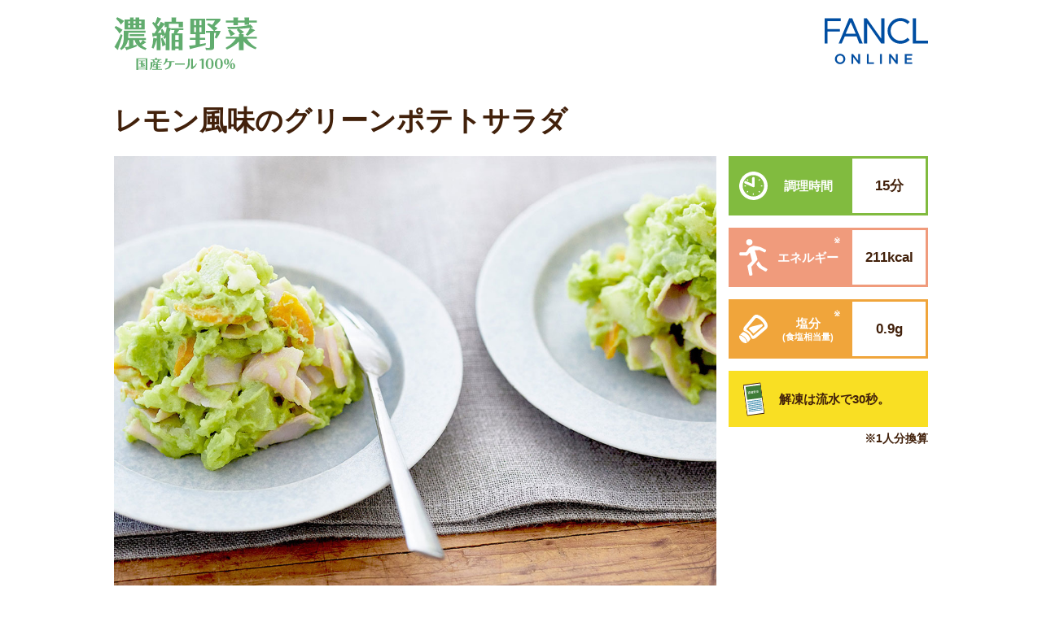

--- FILE ---
content_type: text/html; charset=UTF-8
request_url: https://www.fancl.co.jp/aojiru/noshuku/recipe_03.html
body_size: 23326
content:
<!doctype html>
<html>
<head>
<script type="text/javascript" src="//nexus.ensighten.com/fancl/prod/Bootstrap.js"></script>


    <meta http-equiv="Content-Type" content="text/html; charset=UTF-8">
<meta name="viewport" content="width=device-width, initial-scale=1.0">
<!--cms_tag id=title-->
<title>レモン風味のグリーンポテトサラダ  濃縮野菜で野菜不足解消！│健康食品通販のファンケルオンライン</title>
<!--/cms_tag-->
<!--cms_tag id=desc-->
<meta name="Description" content="ファンケル濃縮野菜の簡単レシピを大公開！その３ 【レモン風味のグリーンポテトサラダ】家事やお仕事で時間がない方、ご家族の野菜不足に悩んでいる方、子供が野菜嫌いで食べてくれないという場合でも料理に混ぜてしまえば大丈夫！食物繊維不足にも。オリジナルメニューのレシピも紹介していますので、美味しく緑黄色野菜を摂れます。">
<!--/cms_tag-->
<!--cms_tag id=keyword-->
<meta name="Keywords" content="健康食品,青汁,濃縮野菜,ケール,ファンケル,FANCL,通販,レシピ">
<!--/cms_tag-->
<link rel="canonical" href="https://www.fancl.co.jp/aojiru/noshuku/recipe_03.html">
<link rel="alternate" media="only screen and (max-width: 640px)" href="https://www.fancl.co.jp/aojiru/noshuku/sp/recipe_03.html">

<!-- smartPhone_add-->
<script type="text/javascript" src="/common_sp/js/pc_sp_switcher.js"></script>
<script type="text/javascript" src="/common/js/redirect.js"></script>
<script type="text/javascript">
<!--
 if(isSp()){
  if(isMode()){
   redirectSp(getRedirectUrl2("/aojiru/noshuku/sp/recipe_03.html"));
  };
 };
//-->
</script>
<!-- /smartPhone_add-->

<link rel="stylesheet" href="./css/style.css">

<!-- 共通フッターCSS -->
<link rel="stylesheet" href="/common_d/css/footer.css">
<!-- 汎用class -->
<link rel="stylesheet" href="/common/css/style_common_light.css">

<!--cms_tag id=parts0001-->
<!--クッキーの取得-->
<script type="text/javascript">
<!--
function getCookie(name) {
    if (!name || !document.cookie) return;
   var cookies = document.cookie.split(";");
    for (var i = 0; i < cookies.length; i++) {
        var str = cookies[i].split("=");
        if (trim(str[0]) != name) continue;
        return unescape(trim(str[1]));
    }
    return;
}
function trim(str) {
    return str.replace(/^\s+|\s+$/g, "");
}
//-->
</script>
<!--/クッキーの取得-->

<!--GTMにmemID送る用-->
<script type="text/javascript">
<!--
dataLayer = [{'MEM_ID':getCookie("MEM_ID") }]
//-->
</script>
<!--/GTMにmemID送る用-->

<!-- Google Tag Manager -->
<script>(function(w,d,s,l,i){w[l]=w[l]||[];w[l].push({'gtm.start':
new Date().getTime(),event:'gtm.js'});var f=d.getElementsByTagName(s)[0],
j=d.createElement(s),dl=l!='dataLayer'?'&l='+l:'';j.async=true;j.src=
'https://www.googletagmanager.com/gtm.js?id='+i+dl;f.parentNode.insertBefore(j,f);
})(window,document,'script','dataLayer','GTM-M5XLQL');</script>
<!-- End Google Tag Manager -->

<!-- Google Tag Manager -->
<script>(function(w,d,s,l,i){w[l]=w[l]||[];w[l].push({'gtm.start':
new Date().getTime(),event:'gtm.js'});var f=d.getElementsByTagName(s)[0],
j=d.createElement(s),dl=l!='dataLayer'?'&l='+l:'';j.async=true;j.src=
'https://www.googletagmanager.com/gtm.js?id='+i+dl;f.parentNode.insertBefore(j,f);
})(window,document,'script','dataLayer','GTM-N2JK8F9G');</script>
<!-- End Google Tag Manager -->

<!-- Google Tag Manager -->
<script>(function(w,d,s,l,i){w[l]=w[l]||[];w[l].push({'gtm.start':
new Date().getTime(),event:'gtm.js'});var f=d.getElementsByTagName(s)[0],
j=d.createElement(s),dl=l!='dataLayer'?'&l='+l:'';j.async=true;j.src=
'https://www.googletagmanager.com/gtm.js?id='+i+dl;f.parentNode.insertBefore(j,f);
})(window,document,'script','dataLayer','GTM-WCM9Z6J5');</script>
<!-- End Google Tag Manager -->

<!--SC code-->
<script language="JavaScript">
<!--
var _sc = _sc || {};
//-->
</script>
<!--/SC code-->

<!--lazyload-->
<script type="text/javascript">
<!--
window.lazySizesConfig = window.lazySizesConfig || {};
window.lazySizesConfig.lazyClass = 'lazy';
lazySizesConfig.srcAttr = 'data-original';
//-->
</script>
<!--/lazyload-->

<!--Yext検索-->
<link
  rel="stylesheet"
  type="text/css"
  href="https://assets.sitescdn.net/answers-search-bar/v1.6/answers.css"
/>
<script src="https://assets.sitescdn.net/answers-search-bar/v1.6/answerstemplates.compiled.min.js"></script>
<script>
  function initAnswers() {
    const isSandbox = false;
    const apiKey = "a5d63628db1e4ea72195bb549a0adfe0";
    const experienceKey = "fancl";
    const experienceVersion = "PRODUCTION";
    const locale = "ja";
    const businessId = "3899469";
    ANSWERS.init({
      apiKey,
      experienceKey,
      experienceVersion,
      locale,
      businessId,
      templateBundle: TemplateBundle.default,
      cloudRegion: "us",
      environment: isSandbox ? "sandbox" : "production",
      onReady: function () {
        // 検索バーを追加
        ANSWERS.addComponent("SearchBar", {
          container: ".search_form_header",
          name: "search-bar",
          redirectUrl: "/search/",
          placeholderText: "商品名・キーワード",
          // submitIcon: "magnifying_glass",
          customIconUrl:
            "https://www.fancl.co.jp/common/img2/header/ico_search.png",
        });
      },
    });
  }
</script>
<script
  src="https://assets.sitescdn.net/answers-search-bar/v1.6/answers.min.js"
  onload="ANSWERS.domReady(initAnswers)"
  async
  defer
></script>
<!--/Yext検索-->


<!--/cms_tag-->

<!--cms_tag id=parts0004-->
<!--GA_social_tracking-->
<script type="text/javascript" src="/common/js/ga_social_tracking.js"></script>

<script charset='utf-8' type='text/javascript'>
<!--
  window.twttr = (function (d,s,id) {
    var t, js, fjs = d.getElementsByTagName(s)[0];
    if (d.getElementById(id)) return; js=d.createElement(s); js.id=id;
    js.src='//platform.twitter.com/widgets.js'; fjs.parentNode.insertBefore(js, fjs);
    return window.twttr || (t = { _e: [], ready: function(f){ t._e.push(f) } });
  }(document, 'script', 'twitter-wjs'));

  // Wait for the asynchronous resources to load
  twttr.ready(function(twttr) {
      _ga.trackTwitter(); //Google Analytics tracking
  });
//-->
</script>
<!--/GA_social_tracking-->

<!--/cms_tag-->

</head>

<body id="top">




<header class="Header Header-fixed">
    <div class="Header_LogoBlock">
        <h1>
            <a href="/aojiru/noshuku/index.html" class="Header_Logo Header_Logo-Noshuku"><img src="/aojiru/noshuku/imgs/logo_noshuku.svg" width="176" height="65" alt="濃縮野菜 国産ケール100%"></a>
        </h1>
        <a href="/aojiru/index.html" class="Header_Logo Header_Logo-Funcl"><img src="/aojiru/noshuku/imgs/logo_funcl.svg" width="127" height="59" alt="FANCL 正直品質"></a>
    </div>



</header>


<main class="RecipeWrapper">

    <article class="RecipeDetail">
        <h1 class="RecipeDetail_Title">
            レモン風味のグリーンポテトサラダ
        </h1>

        <div class="RecipeDetail_Top">
            <div class="RecipeDetail_Photo">
                <img src="/aojiru/noshuku/imgs/recipe_03.jpg" alt="レモン風味のグリーンポテトサラダ" width="740">
            </div>
            <div class="RecipeDetail_MetaWrapper">
                <div class="RecipeDetail_Meta">
                    <div class="RecipeDetail_MetaItem RecipeMetaItem RecipeMetaItem-Time">
                        <div class="RecipeMetaItem_Key">


<svg class="svg" role="img">

    <use xmlns:xlink="http://www.w3.org/1999/xlink" xlink:href="/aojiru/noshuku/imgs/sprite.svg#icon_time"></use>
</svg>
                            <div class="text">調理時間</div>
                        </div>
                        <div class="RecipeMetaItem_Value">15分</div>
                    </div>
                    <div class="RecipeDetail_MetaItem RecipeMetaItem RecipeMetaItem-Energy">
                        <div class="RecipeMetaItem_Key">


<svg class="svg" role="img">

    <use xmlns:xlink="http://www.w3.org/1999/xlink" xlink:href="/aojiru/noshuku/imgs/sprite.svg#icon_energy"></use>
</svg>
                            <div class="text">エネルギー</div>
                        </div>
                        <div class="RecipeMetaItem_Value">211kcal</div>
                    </div>
                    <div class="RecipeDetail_MetaItem RecipeMetaItem RecipeMetaItem-Salt">
                        <div class="RecipeMetaItem_Key">


<svg class="svg" role="img">

    <use xmlns:xlink="http://www.w3.org/1999/xlink" xlink:href="/aojiru/noshuku/imgs/sprite.svg#icon_salt"></use>
</svg>
                            <div class="text">塩分<br><span class="small">(食塩相当量)</span></div>
                        </div>
                        <div class="RecipeMetaItem_Value">0.9g</div>
                    </div>
                    <div class="RecipeDetail_MetaItem RecipeDetail_HowTo">
                        <img src="/aojiru/noshuku/imgs/icon_noshuku.svg" class="icon" width="22" height="40" alt="濃縮野菜">
                        <div class="text">解凍は流水で30秒。</div>
                    </div>
                </div>
                <div class="RecipeDetail_conversion">
                    <p class="RecipeDetail_conversionText">※1人分換算</p>
                </div>
            </div>
        </div>

        <div class="RecipeDetail_Info">
            <img src="/aojiru/noshuku/imgs/kale_kouka.svg" width="653" height="112" alt="濃縮野菜を混ぜるだけで1食分の緑黄色野菜(40g)プラス！ ※商品1袋に緑黄色野菜120g使用">
        </div>

        <div class="RecipeBody">
            <section class="RecipeBody_Column">
                <h2 class="RecipeBody_Heading">
                    <img src="/aojiru/noshuku/imgs/icon_noshuku.svg" class="icon icon-noshuku js-scrollAction" alt="濃縮野菜">
                    材料（3人分）
                </h2>

                <ul class="UnorderedList">
                    <li class="UnorderedList_Item">
                        <div class="key">濃縮野菜</div>
                        <div class="value">1袋</div>
                    </li>
                    <li class="UnorderedList_Item">
                        <div class="key">じゃが芋<span class="small">※1.5cm角に切る</span></div>
                        <div class="value">3個(正味300g)</div>
                    </li>
                    <li class="UnorderedList_Item">
                        <div class="key">にんじん<span class="small">※薄いいちょう切りにする</span></div>
                        <div class="value">1/4本(50g)</div>
                    </li>
                    <li class="UnorderedList_Item">
                        <div class="key">ロースハム<span class="small">※1cm角に切る</span></div>
                        <div class="value">3枚</div>
                    </li>
                    <li class="UnorderedList_Item">
                        <div class="key">レモン汁</div>
                        <div class="value">1/2個分(大さじ1)</div>
                    </li>
                    <li class="UnorderedList_Item">
                        <div class="key">マヨネーズ</div>
                        <div class="value">大さじ3</div>
                    </li>
                    <li class="UnorderedList_Item">
                        <div class="key">塩・こしょう</div>
                        <div class="value">各少量</div>
                    </li>
                </ul>
            </section>
            <section class="RecipeBody_Column">
                <h2 class="RecipeBody_Heading">
                    <img src="/aojiru/noshuku/imgs/icon_frypan.svg" class="icon icon-frypan js-scrollAction" alt="フライパン">
                    作り方
                </h2>

                <ol class="OrderedList">
                    <li class="OrderedList_Item">
                        <div class="text">耐熱容器にじゃが芋とにんじんを入れ、電子レンジ(500Ｗ)で6分加熱します。 そのまま5分おいて蒸らし、じゃが芋から出た水分をしっかり切ります。</div>
                    </li>
                    <li class="OrderedList_Item">
                        <div class="text">&#9312;のじゃが芋を潰しながら、レモン汁と<span class="noshuku">「濃縮野菜」</span>を加え、じゃが芋が温かいうちに吸わせるように更に潰しながら混ぜます。</div>
                    </li>
                    <li class="OrderedList_Item">
                        <div class="text">マヨネーズで和え、塩、こしょうで味をととのえます。</div>
                    </li>
                </ol>
            </section>
        </div>

        <div class="RecipeBody">
            <section class="RecipeBody_Column">
                <h2 class="RecipeBody_Heading">
                    <img src="/aojiru/noshuku/imgs/icon_onepoint.svg" class="icon icon-onePoint js-scrollAction" alt="電球">
                    ワンポイントアドバイス
                </h2>

                <div class="OnePoint">
                    <div class="OnePoint_Desc">
                        <ul class="CircleList">
                            <li class="CircleList_Item">
                                じゃが芋が<span class="noshuku">「濃縮野菜」</span>をしっかりと吸い込むよう水分をしっかりと切り、熱が冷めない内に混ぜるのがポイントです！
                            </li>
                            <li class="CircleList_Item">
                                焼いたベーコンに巻き、一口サイズに切れば、簡単な１品が出来てお弁当にもおすすめ♪
                            </li>
                        </ul>
                    </div>
                    <div class="OnePoint_Photo">
                        <img src="/aojiru/noshuku/imgs/recipe_03_other.jpg" alt="レモン風味のグリーンポテトサラダを焼いたベーコンで巻き、一口サイズに切った、簡単な１品">
                    </div>
                </div>
            </section>
        </div>

        <div class="OtherLink">
            <a href="./#recipe"><img src="/aojiru/noshuku/imgs/btn_return.png" width="295" alt="レシピページ一覧に戻る"></a>
        </div>

    </article>

    <section class="OtherRecipe">
    <h2 class="OtherRecipe_Heading">その他のレシピ</h2>
    <div class="OtherRecipe_List">
        <div class="RecipeList js-randomSort invisible js-scrollAction" style="display: flex !important;">
            <a href="recipe_01.html" class="RecipeList_Item">
                <img src="/aojiru/noshuku/imgs/recipe_01_thumb_land.jpg" alt="えびとチーズのグリーンリゾット" height="150">
                <div class="title">
                    えびとチーズのグリーンリゾット
                </div>
            </a>
            <a href="recipe_02.html" class="RecipeList_Item">
                <img src="/aojiru/noshuku/imgs/recipe_02_thumb_land.jpg" alt="ケール野菜とサバ缶のクイックカレー" height="150">
                <div class="title">
                    ケール野菜とサバ缶の<br>
                    クイックカレー
                </div>
            </a>
            <a href="recipe_03.html" class="RecipeList_Item">
                <img src="/aojiru/noshuku/imgs/recipe_03_thumb_land.jpg" alt="レモン風味のグリーンポテトサラダ" height="150">
                <div class="title">
                    レモン風味の<br>
                    グリーンポテトサラダ
                </div>
            </a>
            <a href="recipe_04.html" class="RecipeList_Item">
                <img src="/aojiru/noshuku/imgs/recipe_04_thumb_land.jpg" alt="濃縮野菜とマーマレードジャムのアイスミルク" height="150">
                <div class="title">
                    濃縮野菜とマーマレード<br>
                    ジャムのアイスミルク
                </div>
            </a>
            <a href="recipe_05.html" class="RecipeList_Item">
                <img src="/aojiru/noshuku/imgs/recipe_05_thumb_land.jpg" alt="濃縮野菜とトマトのデミ風万能ソース" height="150">
                <div class="title">
                    濃縮野菜とトマトの<br>
                    デミ風万能ソース
                </div>
            </a>
            <a href="recipe_06.html" class="RecipeList_Item">
                <img src="/aojiru/noshuku/imgs/recipe_06_thumb_land.jpg" alt="ミルクリッチな味わいのグリーンフレンチトースト" height="150">
                <div class="title">
                    ミルクリッチな味わいの<br>
                    グリーンフレンチトースト
                </div>
            </a>
            <a href="recipe_07.html" class="RecipeList_Item">
                <img src="/aojiru/noshuku/imgs/recipe_07_thumb_land.jpg" alt="しらす入りグリーンごはんの目玉焼きのっけ丼" height="150">
                <div class="title">
                    しらす入りグリーンごはんの<br>
                    目玉焼きのっけ丼
                </div>
            </a>
            <a href="recipe_08.html" class="RecipeList_Item">
                <img src="/aojiru/noshuku/imgs/recipe_08_thumb_land.jpg" alt="えびと卵のケールチャーハン" height="150">
                <div class="title">
                    えびと卵のケールチャーハン
                </div>
            </a>
            <a href="recipe_09.html" class="RecipeList_Item">
                <img src="/aojiru/noshuku/imgs/recipe_09_thumb_land.jpg" alt="カリカリ豚肉入りグリーン焼きそば" height="150">
                <div class="title">
                    カリカリ豚肉入り<br>
                    グリーン焼きそば
                </div>
            </a>
            <a href="recipe_10.html" class="RecipeList_Item">
                <img src="/aojiru/noshuku/imgs/recipe_10_thumb_land.jpg" alt="濃縮野菜のコーンポタージュ" height="150">
                <div class="title">
                    濃縮野菜の<br>
                    コーンポタージュ
                </div>
            </a>
            <a href="recipe_12.html" class="RecipeList_Item">
                <img src="/aojiru/noshuku/imgs/recipe_11.jpg" alt="ケール野菜と鶏肉のクイックシチュー" height="150">
                <div class="title">
                    ケール野菜と<br>
                    鶏肉のクイックシチュー
                </div>
            </a>
            <a href="recipe_11.html" class="RecipeList_Item">
                <img src="/aojiru/noshuku/imgs/recipe_12.jpg" alt="ケール野菜のオムライス" height="150">
                <div class="title">
                    ケール野菜の<br>
                    オムライス
                </div>
            </a>
        </div>
    </div>
</section>





</main>



<script type="text/javascript" src="/aojiru/noshuku/js/jquery-1.7.1.min.js"></script>
<!-- <script type="text/javascript" src="/common/js/jquery.js"></script> -->

<script>

!function(a){var t='<div class="modaal-loading-spinner"><div><div></div></div><div><div></div></div><div><div></div></div><div><div></div></div><div><div></div></div><div><div></div></div><div><div></div></div><div><div></div></div></div>',o={init:function(t,o){var e=this;e.dom=a("body"),e.$elem=a(o),e.options=a.extend({},a.fn.modaal.options,e.$elem.data(),t),e.xhr=null,e.scope={is_open:!1,id:"modaal_"+(new Date).getTime()+Math.random().toString(16).substring(2)},e.$elem.attr("data-modaal-scope",e.scope.id),e.private_options={active_class:"is_active"},e.lastFocus=null,e.options.is_locked||"confirm"==e.options.type||e.options.hide_close?e.scope.close_btn="":e.scope.close_btn='<button type="button" class="modaal-close" id="modaal-close" aria-label="'+e.options.close_aria_label+'"><span>'+e.options.close_text+"</span></button>","none"===e.options.animation&&(e.options.animation_speed=0,e.options.after_callback_delay=0),a(o).on("click.Modaal",function(a){a.preventDefault();var t;if(e.lastFocus=document.activeElement,e.options.should_open!==!1&&("function"!=typeof e.options.should_open||e.options.should_open()!==!1)){switch(e.options.before_open.call(e,a),e.options.type){case"inline":e.create_basic();break;case"ajax":t=e.options.source(e.$elem,e.$elem.attr("href")),e.fetch_ajax(t);break;case"confirm":e.options.is_locked=!0,e.create_confirm();break;case"image":e.create_image();break;case"iframe":t=e.options.source(e.$elem,e.$elem.attr("href")),e.create_iframe(t);break;case"video":e.create_video(e.$elem.attr("href"));break;case"instagram":e.create_instagram()}e.watch_events()}}),e.options.start_open===!0&&a(o).click()},watch_events:function(){var t=this;t.dom.off("click.Modaal keyup.Modaal keydown.Modaal"),t.dom.on("keydown.Modaal",function(o){var e=o.keyCode,i=o.target;9==e&&t.scope.is_open&&(a.contains(document.getElementById(t.scope.id),i)||a("#"+t.scope.id).find('*[tabindex="0"]').focus())}),t.dom.on("keyup.Modaal",function(o){var e=o.keyCode,i=o.target;return o.shiftKey&&9==o.keyCode&&t.scope.is_open&&(a.contains(document.getElementById(t.scope.id),i)||a("#"+t.scope.id).find(".modaal-close").focus()),!t.options.is_locked&&27==e&&t.scope.is_open?a(document.activeElement).is("input:not(:checkbox):not(:radio)")?!1:void t.modaal_close():"image"==t.options.type?(37==e&&t.scope.is_open&&!a("#"+t.scope.id+" .modaal-gallery-prev").hasClass("is_hidden")&&t.gallery_update("prev"),void(39==e&&t.scope.is_open&&!a("#"+t.scope.id+" .modaal-gallery-next").hasClass("is_hidden")&&t.gallery_update("next"))):void 0}),t.dom.on("click.Modaal",function(o){var e=a(o.target);if(!t.options.is_locked&&(t.options.overlay_close&&e.is(".modaal-inner-wrapper")||e.is(".modaal-close")||e.closest(".modaal-close").length))return void t.modaal_close();if(e.is(".modaal-confirm-btn"))return e.is(".modaal-ok")&&t.options.confirm_callback.call(t,t.lastFocus),e.is(".modaal-cancel")&&t.options.confirm_cancel_callback.call(t,t.lastFocus),void t.modaal_close();if(e.is(".modaal-gallery-control")){if(e.hasClass("is_hidden"))return;return e.is(".modaal-gallery-prev")&&t.gallery_update("prev"),void(e.is(".modaal-gallery-next")&&t.gallery_update("next"))}})},build_modal:function(a){var t=this,o="";"instagram"==t.options.type&&(o=" modaal-instagram");var e,i="video"==t.options.type?"modaal-video-wrap":"modaal-content";switch(t.options.animation){case"fade":e=" modaal-start_fade";break;case"slide-down":e=" modaal-start_slidedown";break;default:e=" modaal-start_none"}var l="";t.options.fullscreen&&(l=" modaal-fullscreen"),""===t.options.custom_class&&"undefined"==typeof t.options.custom_class||(t.options.custom_class=" "+t.options.custom_class);var s="";t.options.width&&t.options.height&&"number"==typeof t.options.width&&"number"==typeof t.options.height?s=' style="max-width:'+t.options.width+"px;height:"+t.options.height+'px;overflow:auto;"':t.options.width&&"number"==typeof t.options.width?s=' style="max-width:'+t.options.width+'px;"':t.options.height&&"number"==typeof t.options.height&&(s=' style="height:'+t.options.height+'px;overflow:auto;"'),("image"==t.options.type||"video"==t.options.type||"instagram"==t.options.type||t.options.fullscreen)&&(s="");var n='<div class="modaal-wrapper modaal-'+t.options.type+e+o+l+t.options.custom_class+'" id="'+t.scope.id+'"><div class="modaal-outer-wrapper"><div class="modaal-inner-wrapper">';"video"!=t.options.type&&(n+='<div class="modaal-container"'+s+">"),n+='<div class="'+i+' modaal-focus" aria-hidden="false" aria-label="'+t.options.accessible_title+' (Press escape to close)" role="dialog">',n+="inline"==t.options.type?'<div class="modaal-content-container"></div>':a,n+="</div>"+t.scope.close_btn,"video"!=t.options.type&&(n+="</div>"),n+="</div></div></div>",t.dom.append(n),"inline"==t.options.type&&a.appendTo("#"+t.scope.id+" .modaal-content-container"),t.modaal_overlay("show")},create_basic:function(){var t=this,o=t.$elem.is("[href]")?a(t.$elem.attr("href")):t.$elem,e="";o.length?(e=o.contents().clone(!0,!0),o.empty()):e="Content could not be loaded. Please check the source and try again.",t.build_modal(e)},create_instagram:function(){var t=this,o=t.options.instagram_id,e="",i="Instagram photo couldn't be loaded, please check the embed code and try again.";if(t.build_modal('<div class="modaal-content-container'+(""!=t.options.loading_class?" "+t.options.loading_class:"")+'">'+t.options.loading_content+"</div>"),""!=o&&null!==o&&void 0!==o){var l="https://api.instagram.com/oembed?url=http://instagr.am/p/"+o+"/";a.ajax({url:l,dataType:"jsonp",cache:!1,success:function(o){e=o.html;var i=a("#"+t.scope.id+" .modaal-content-container");i.length>0&&(i.removeClass(t.options.loading_class),i.html(e),window.instgrm.Embeds.process())},error:function(){e=i;var o=a("#"+t.scope.id+" .modaal-content-container");o.length>0&&(o.removeClass(t.options.loading_class).addClass(t.options.ajax_error_class),o.html(e))}})}else e=i;return!1},fetch_ajax:function(t){var o=this;null==o.options.accessible_title&&(o.options.accessible_title="Dialog Window"),null!==o.xhr&&(o.xhr.abort(),o.xhr=null),o.build_modal('<div class="modaal-content-container'+(""!=o.options.loading_class?" "+o.options.loading_class:"")+'">'+o.options.loading_content+"</div>"),o.xhr=a.ajax(t,{success:function(t){var e=a("#"+o.scope.id).find(".modaal-content-container");e.length>0&&(e.removeClass(o.options.loading_class),e.html(t),o.options.ajax_success.call(o,e))},error:function(t){if("abort"!=t.statusText){var e=a("#"+o.scope.id+" .modaal-content-container");e.length>0&&(e.removeClass(o.options.loading_class).addClass(o.options.ajax_error_class),e.html("Content could not be loaded. Please check the source and try again."))}}})},create_confirm:function(){var a,t=this;a='<div class="modaal-content-container"><h1 id="modaal-title">'+t.options.confirm_title+'</h1><div class="modaal-confirm-content">'+t.options.confirm_content+'</div><div class="modaal-confirm-wrap"><button type="button" class="modaal-confirm-btn modaal-ok" aria-label="Confirm">'+t.options.confirm_button_text+'</button><button type="button" class="modaal-confirm-btn modaal-cancel" aria-label="Cancel">'+t.options.confirm_cancel_button_text+"</button></div></div></div>",t.build_modal(a)},create_image:function(){var t,o,e=this,i="",l='<button type="button" class="modaal-gallery-control modaal-gallery-prev" id="modaal-gallery-prev" aria-label="Previous image (use left arrow to change)"><span>Previous Image</span></button>',s='<button type="button" class="modaal-gallery-control modaal-gallery-next" id="modaal-gallery-next" aria-label="Next image (use right arrow to change)"><span>Next Image</span></button>';if(e.$elem.is("[rel]")){var n=e.$elem.attr("rel"),d=a('[rel="'+n+'"]');d.removeAttr("data-gallery-active","is_active"),e.$elem.attr("data-gallery-active","is_active"),o=d.length-1;var r=[];i='<div class="modaal-gallery-item-wrap">',d.each(function(a,t){var o="",e="",i="",l=!1,s=t.getAttribute("data-modaal-desc"),n=t.getAttribute("data-gallery-active");""!==t.href||void 0!==t.href?o=t.href:""===t.src&&void 0===t.src||(o=t.src),""!=s&&null!==s&&void 0!==s?(e=s,i='<div class="modaal-gallery-label"><span class="modaal-accessible-hide">Image '+(a+1)+" - </span>"+s+"</div>"):i='<div class="modaal-gallery-label"><span class="modaal-accessible-hide">Image '+(a+1)+"</span></div>",n&&(l=!0);var d={url:o,alt:e,rawdesc:s,desc:i,active:l};r.push(d)});for(var c=0;c<r.length;c++){var m="",p=r[c].rawdesc?"Image: "+r[c].rawdesc:"Image "+c+" no description";r[c].active&&(m=" "+e.private_options.active_class),i+='<div class="modaal-gallery-item gallery-item-'+c+m+'" aria-label="'+p+'"><img src="'+r[c].url+'" alt=" " style="width:100%">'+r[c].desc+"</div>"}i+="</div>"+l+s}else{var _=e.$elem.attr("href"),v="",f="",p="";e.$elem.attr("data-modaal-desc")?(p=e.$elem.attr("data-modaal-desc"),v=e.$elem.attr("data-modaal-desc"),f='<div class="modaal-gallery-label"><span class="modaal-accessible-hide">Image - </span>'+v+"</div>"):p="Image with no description",i='<div class="modaal-gallery-item is_active" aria-label="'+p+'"><img src="'+_+'" alt=" " style="width:100%">'+f+"</div>"}t=i,e.build_modal(t),a(".modaal-gallery-item.is_active").is(".gallery-item-0")&&a(".modaal-gallery-prev").hide(),a(".modaal-gallery-item.is_active").is(".gallery-item-"+o)&&a(".modaal-gallery-next").hide()},gallery_update:function(t){var o=this,e=a("#"+o.scope.id),i=e.find(".modaal-gallery-item"),l=i.length-1;if(0==l)return!1;var s=e.find(".modaal-gallery-prev"),n=e.find(".modaal-gallery-next"),d=250,r=0,c=0,m=e.find(".modaal-gallery-item."+o.private_options.active_class),p="next"==t?m.next(".modaal-gallery-item"):m.prev(".modaal-gallery-item");return o.options.before_image_change.call(o,m,p),"prev"==t&&e.find(".gallery-item-0").hasClass("is_active")?!1:"next"==t&&e.find(".gallery-item-"+l).hasClass("is_active")?!1:void m.stop().animate({opacity:0},d,function(){p.addClass("is_next").css({position:"absolute",display:"block",opacity:0});var t=a(document).width(),i=t>1140?280:50;r=e.find(".modaal-gallery-item.is_next").width(),c=e.find(".modaal-gallery-item.is_next").height();var _=e.find(".modaal-gallery-item.is_next img").prop("naturalWidth"),v=e.find(".modaal-gallery-item.is_next img").prop("naturalHeight");_>t-i?(r=t-i,e.find(".modaal-gallery-item.is_next").css({width:r}),e.find(".modaal-gallery-item.is_next img").css({width:r}),c=e.find(".modaal-gallery-item.is_next").find("img").height()):(r=_,c=v),e.find(".modaal-gallery-item-wrap").stop().animate({width:r,height:c},d,function(){m.removeClass(o.private_options.active_class+" "+o.options.gallery_active_class).removeAttr("style"),m.find("img").removeAttr("style"),p.addClass(o.private_options.active_class+" "+o.options.gallery_active_class).removeClass("is_next").css("position",""),p.stop().animate({opacity:1},d,function(){a(this).removeAttr("style").css({width:"100%"}),a(this).find("img").css("width","100%"),e.find(".modaal-gallery-item-wrap").removeAttr("style"),o.options.after_image_change.call(o,p)}),e.find(".modaal-gallery-item").removeAttr("tabindex"),e.find(".modaal-gallery-item."+o.private_options.active_class).attr("tabindex","0").focus(),e.find(".modaal-gallery-item."+o.private_options.active_class).is(".gallery-item-0")?s.stop().animate({opacity:0},150,function(){a(this).hide()}):s.stop().css({display:"block",opacity:s.css("opacity")}).animate({opacity:1},150),e.find(".modaal-gallery-item."+o.private_options.active_class).is(".gallery-item-"+l)?n.stop().animate({opacity:0},150,function(){a(this).hide()}):n.stop().css({display:"block",opacity:s.css("opacity")}).animate({opacity:1},150)})})},create_video:function(a){var t,o=this;t='<iframe src="'+a+'" class="modaal-video-frame" frameborder="0" allowfullscreen></iframe>',o.build_modal('<div class="modaal-video-container">'+t+"</div>")},create_iframe:function(a){var t,o=this;t=null!==o.options.width||void 0!==o.options.width||null!==o.options.height||void 0!==o.options.height?'<iframe src="'+a+'" class="modaal-iframe-elem" frameborder="0" allowfullscreen></iframe>':'<div class="modaal-content-container">Please specify a width and height for your iframe</div>',o.build_modal(t)},modaal_open:function(){var t=this,o=a("#"+t.scope.id),e=t.options.animation;"none"===e&&(o.removeClass("modaal-start_none"),t.options.after_open.call(t,o)),"fade"===e&&o.removeClass("modaal-start_fade"),"slide-down"===e&&o.removeClass("modaal-start_slide_down");var i=o;a(".modaal-wrapper *[tabindex=0]").removeAttr("tabindex"),i="image"==t.options.type?a("#"+t.scope.id).find(".modaal-gallery-item."+t.private_options.active_class):o.find(".modaal-iframe-elem").length?o.find(".modaal-iframe-elem"):o.find(".modaal-video-wrap").length?o.find(".modaal-video-wrap"):o.find(".modaal-focus"),i.attr("tabindex","0").focus(),"none"!==e&&setTimeout(function(){t.options.after_open.call(t,o)},t.options.after_callback_delay)},modaal_close:function(){var t=this,o=a("#"+t.scope.id);t.options.before_close.call(t,o),null!==t.xhr&&(t.xhr.abort(),t.xhr=null),"none"===t.options.animation&&o.addClass("modaal-start_none"),"fade"===t.options.animation&&o.addClass("modaal-start_fade"),"slide-down"===t.options.animation&&o.addClass("modaal-start_slide_down"),setTimeout(function(){"inline"==t.options.type&&a("#"+t.scope.id+" .modaal-content-container").contents().clone(!0,!0).appendTo(t.$elem.attr("href")),o.remove(),t.options.after_close.call(t),t.scope.is_open=!1},t.options.after_callback_delay),t.modaal_overlay("hide"),null!=t.lastFocus&&t.lastFocus.focus()},modaal_overlay:function(t){var o=this;"show"==t?(o.scope.is_open=!0,o.options.background_scroll||o.dom.addClass("modaal-noscroll"),o.dom.append('<div class="modaal-overlay" id="'+o.scope.id+'_overlay"></div>'),a("#"+o.scope.id+"_overlay").css("background",o.options.background).stop().animate({opacity:o.options.overlay_opacity},o.options.animation_speed,function(){o.modaal_open()})):"hide"==t&&(o.dom.removeClass("modaal-noscroll"),a("#"+o.scope.id+"_overlay").stop().animate({opacity:0},o.options.animation_speed,function(){a(this).remove()}))}};a.fn.modaal=function(t){return this.each(function(){var e=a(this).data("modaal");if(e){if("string"==typeof t)switch(t){case"close":e.modaal_close()}}else{var i=Object.create(o);i.init(t,this),a.data(this,"modaal",i)}})},a.fn.modaal.options={type:"inline",animation:"fade",animation_speed:300,after_callback_delay:350,is_locked:!1,hide_close:!1,background:"#000",overlay_opacity:"0.8",overlay_close:!0,accessible_title:"Dialog Window",start_open:!1,fullscreen:!1,custom_class:"",background_scroll:!1,should_open:!0,close_text:"Close",close_aria_label:"Close (Press escape to close)",width:null,height:null,before_open:function(){},after_open:function(){},before_close:function(){},after_close:function(){},source:function(a,t){return t},confirm_button_text:"Confirm",confirm_cancel_button_text:"Cancel",confirm_title:"Confirm Title",confirm_content:"<p>This is the default confirm dialog content. Replace me through the options</p>",confirm_callback:function(){},confirm_cancel_callback:function(){},gallery_active_class:"gallery_active_item",before_image_change:function(a,t){},after_image_change:function(a){},loading_content:t,loading_class:"is_loading",ajax_error_class:"modaal-error",ajax_success:function(){},instagram_id:null},a(function(){var t=a(".modaal");t.length&&t.each(function(){var t=a(this),o={},e=!1;t.attr("data-modaal-type")&&(e=!0,o.type=t.attr("data-modaal-type")),t.attr("data-modaal-animation")&&(e=!0,o.animation=t.attr("data-modaal-animation")),t.attr("data-modaal-animation-speed")&&(e=!0,o.animation_speed=t.attr("data-modaal-animation-speed")),t.attr("data-modaal-after-callback-delay")&&(e=!0,o.after_callback_delay=t.attr("data-modaal-after-callback-delay")),t.attr("data-modaal-is-locked")&&(e=!0,o.is_locked="true"===t.attr("data-modaal-is-locked")),t.attr("data-modaal-hide-close")&&(e=!0,o.hide_close="true"===t.attr("data-modaal-hide-close")),t.attr("data-modaal-background")&&(e=!0,o.background=t.attr("data-modaal-background")),t.attr("data-modaal-overlay-opacity")&&(e=!0,o.overlay_opacity=t.attr("data-modaal-overlay-opacity")),t.attr("data-modaal-overlay-close")&&(e=!0,o.overlay_close="false"!==t.attr("data-modaal-overlay-close")),t.attr("data-modaal-accessible-title")&&(e=!0,o.accessible_title=t.attr("data-modaal-accessible-title")),t.attr("data-modaal-start-open")&&(e=!0,o.start_open="true"===t.attr("data-modaal-start-open")),t.attr("data-modaal-fullscreen")&&(e=!0,o.fullscreen="true"===t.attr("data-modaal-fullscreen")),t.attr("data-modaal-custom-class")&&(e=!0,o.custom_class=t.attr("data-modaal-custom-class")),t.attr("data-modaal-close-text")&&(e=!0,o.close_text=t.attr("data-modaal-close-text")),t.attr("data-modaal-close-aria-label")&&(e=!0,o.close_aria_label=t.attr("data-modaal-close-aria-label")),t.attr("data-modaal-background-scroll")&&(e=!0,o.background_scroll="true"===t.attr("data-modaal-background-scroll")),t.attr("data-modaal-width")&&(e=!0,o.width=parseInt(t.attr("data-modaal-width"))),t.attr("data-modaal-height")&&(e=!0,o.height=parseInt(t.attr("data-modaal-height"))),t.attr("data-modaal-confirm-button-text")&&(e=!0,o.confirm_button_text=t.attr("data-modaal-confirm-button-text")),t.attr("data-modaal-confirm-cancel-button-text")&&(e=!0,o.confirm_cancel_button_text=t.attr("data-modaal-confirm-cancel-button-text")),t.attr("data-modaal-confirm-title")&&(e=!0,o.confirm_title=t.attr("data-modaal-confirm-title")),t.attr("data-modaal-confirm-content")&&(e=!0,o.confirm_content=t.attr("data-modaal-confirm-content")),t.attr("data-modaal-gallery-active-class")&&(e=!0,o.gallery_active_class=t.attr("data-modaal-gallery-active-class")),t.attr("data-modaal-loading-content")&&(e=!0,o.loading_content=t.attr("data-modaal-loading-content")),t.attr("data-modaal-loading-class")&&(e=!0,o.loading_class=t.attr("data-modaal-loading-class")),t.attr("data-modaal-ajax-error-class")&&(e=!0,o.ajax_error_class=t.attr("data-modaal-ajax-error-class")),t.attr("data-modaal-instagram-id")&&(e=!0,o.instagram_id=t.attr("data-modaal-instagram-id")),e&&t.modaal(o)})})}(jQuery,window,document);

/**
 * Copyright 2016 Google Inc. All Rights Reserved.
 *
 * Licensed under the W3C SOFTWARE AND DOCUMENT NOTICE AND LICENSE.
 *
 *  https://www.w3.org/Consortium/Legal/2015/copyright-software-and-document
 *
 */

(function(window, document) {
'use strict';


// Exits early if all IntersectionObserver and IntersectionObserverEntry
// features are natively supported.
if ('IntersectionObserver' in window &&
    'IntersectionObserverEntry' in window &&
    'intersectionRatio' in window.IntersectionObserverEntry.prototype) {

  // Minimal polyfill for Edge 15's lack of `isIntersecting`
  // See: https://github.com/w3c/IntersectionObserver/issues/211
  if (!('isIntersecting' in window.IntersectionObserverEntry.prototype)) {
    Object.defineProperty(window.IntersectionObserverEntry.prototype,
      'isIntersecting', {
      get: function () {
        return this.intersectionRatio > 0;
      }
    });
  }
  return;
}


/**
 * An IntersectionObserver registry. This registry exists to hold a strong
 * reference to IntersectionObserver instances currently observering a target
 * element. Without this registry, instances without another reference may be
 * garbage collected.
 */
var registry = [];


/**
 * Creates the global IntersectionObserverEntry constructor.
 * https://w3c.github.io/IntersectionObserver/#intersection-observer-entry
 * @param {Object} entry A dictionary of instance properties.
 * @constructor
 */
function IntersectionObserverEntry(entry) {
  this.time = entry.time;
  this.target = entry.target;
  this.rootBounds = entry.rootBounds;
  this.boundingClientRect = entry.boundingClientRect;
  this.intersectionRect = entry.intersectionRect || getEmptyRect();
  this.isIntersecting = !!entry.intersectionRect;

  // Calculates the intersection ratio.
  var targetRect = this.boundingClientRect;
  var targetArea = targetRect.width * targetRect.height;
  var intersectionRect = this.intersectionRect;
  var intersectionArea = intersectionRect.width * intersectionRect.height;

  // Sets intersection ratio.
  if (targetArea) {
    this.intersectionRatio = intersectionArea / targetArea;
  } else {
    // If area is zero and is intersecting, sets to 1, otherwise to 0
    this.intersectionRatio = this.isIntersecting ? 1 : 0;
  }
}


/**
 * Creates the global IntersectionObserver constructor.
 * https://w3c.github.io/IntersectionObserver/#intersection-observer-interface
 * @param {Function} callback The function to be invoked after intersection
 *     changes have queued. The function is not invoked if the queue has
 *     been emptied by calling the `takeRecords` method.
 * @param {Object=} opt_options Optional configuration options.
 * @constructor
 */
function IntersectionObserver(callback, opt_options) {

  var options = opt_options || {};

  if (typeof callback != 'function') {
    throw new Error('callback must be a function');
  }

  if (options.root && options.root.nodeType != 1) {
    throw new Error('root must be an Element');
  }

  // Binds and throttles `this._checkForIntersections`.
  this._checkForIntersections = throttle(
      this._checkForIntersections.bind(this), this.THROTTLE_TIMEOUT);

  // Private properties.
  this._callback = callback;
  this._observationTargets = [];
  this._queuedEntries = [];
  this._rootMarginValues = this._parseRootMargin(options.rootMargin);

  // Public properties.
  this.thresholds = this._initThresholds(options.threshold);
  this.root = options.root || null;
  this.rootMargin = this._rootMarginValues.map(function(margin) {
    return margin.value + margin.unit;
  }).join(' ');
}


/**
 * The minimum interval within which the document will be checked for
 * intersection changes.
 */
IntersectionObserver.prototype.THROTTLE_TIMEOUT = 100;


/**
 * The frequency in which the polyfill polls for intersection changes.
 * this can be updated on a per instance basis and must be set prior to
 * calling `observe` on the first target.
 */
IntersectionObserver.prototype.POLL_INTERVAL = null;

/**
 * Use a mutation observer on the root element
 * to detect intersection changes.
 */
IntersectionObserver.prototype.USE_MUTATION_OBSERVER = true;


/**
 * Starts observing a target element for intersection changes based on
 * the thresholds values.
 * @param {Element} target The DOM element to observe.
 */
IntersectionObserver.prototype.observe = function(target) {
  var isTargetAlreadyObserved = this._observationTargets.some(function(item) {
    return item.element == target;
  });

  if (isTargetAlreadyObserved) {
    return;
  }

  if (!(target && target.nodeType == 1)) {
    throw new Error('target must be an Element');
  }

  this._registerInstance();
  this._observationTargets.push({element: target, entry: null});
  this._monitorIntersections();
  this._checkForIntersections();
};


/**
 * Stops observing a target element for intersection changes.
 * @param {Element} target The DOM element to observe.
 */
IntersectionObserver.prototype.unobserve = function(target) {
  this._observationTargets =
      this._observationTargets.filter(function(item) {

    return item.element != target;
  });
  if (!this._observationTargets.length) {
    this._unmonitorIntersections();
    this._unregisterInstance();
  }
};


/**
 * Stops observing all target elements for intersection changes.
 */
IntersectionObserver.prototype.disconnect = function() {
  this._observationTargets = [];
  this._unmonitorIntersections();
  this._unregisterInstance();
};


/**
 * Returns any queue entries that have not yet been reported to the
 * callback and clears the queue. This can be used in conjunction with the
 * callback to obtain the absolute most up-to-date intersection information.
 * @return {Array} The currently queued entries.
 */
IntersectionObserver.prototype.takeRecords = function() {
  var records = this._queuedEntries.slice();
  this._queuedEntries = [];
  return records;
};


/**
 * Accepts the threshold value from the user configuration object and
 * returns a sorted array of unique threshold values. If a value is not
 * between 0 and 1 and error is thrown.
 * @private
 * @param {Array|number=} opt_threshold An optional threshold value or
 *     a list of threshold values, defaulting to [0].
 * @return {Array} A sorted list of unique and valid threshold values.
 */
IntersectionObserver.prototype._initThresholds = function(opt_threshold) {
  var threshold = opt_threshold || [0];
  if (!Array.isArray(threshold)) threshold = [threshold];

  return threshold.sort().filter(function(t, i, a) {
    if (typeof t != 'number' || isNaN(t) || t < 0 || t > 1) {
      throw new Error('threshold must be a number between 0 and 1 inclusively');
    }
    return t !== a[i - 1];
  });
};


/**
 * Accepts the rootMargin value from the user configuration object
 * and returns an array of the four margin values as an object containing
 * the value and unit properties. If any of the values are not properly
 * formatted or use a unit other than px or %, and error is thrown.
 * @private
 * @param {string=} opt_rootMargin An optional rootMargin value,
 *     defaulting to '0px'.
 * @return {Array<Object>} An array of margin objects with the keys
 *     value and unit.
 */
IntersectionObserver.prototype._parseRootMargin = function(opt_rootMargin) {
  var marginString = opt_rootMargin || '0px';
  var margins = marginString.split(/\s+/).map(function(margin) {
    var parts = /^(-?\d*\.?\d+)(px|%)$/.exec(margin);
    if (!parts) {
      throw new Error('rootMargin must be specified in pixels or percent');
    }
    return {value: parseFloat(parts[1]), unit: parts[2]};
  });

  // Handles shorthand.
  margins[1] = margins[1] || margins[0];
  margins[2] = margins[2] || margins[0];
  margins[3] = margins[3] || margins[1];

  return margins;
};


/**
 * Starts polling for intersection changes if the polling is not already
 * happening, and if the page's visibilty state is visible.
 * @private
 */
IntersectionObserver.prototype._monitorIntersections = function() {
  if (!this._monitoringIntersections) {
    this._monitoringIntersections = true;

    // If a poll interval is set, use polling instead of listening to
    // resize and scroll events or DOM mutations.
    if (this.POLL_INTERVAL) {
      this._monitoringInterval = setInterval(
          this._checkForIntersections, this.POLL_INTERVAL);
    }
    else {
      addEvent(window, 'resize', this._checkForIntersections, true);
      addEvent(document, 'scroll', this._checkForIntersections, true);

      if (this.USE_MUTATION_OBSERVER && 'MutationObserver' in window) {
        this._domObserver = new MutationObserver(this._checkForIntersections);
        this._domObserver.observe(document, {
          attributes: true,
          childList: true,
          characterData: true,
          subtree: true
        });
      }
    }
  }
};


/**
 * Stops polling for intersection changes.
 * @private
 */
IntersectionObserver.prototype._unmonitorIntersections = function() {
  if (this._monitoringIntersections) {
    this._monitoringIntersections = false;

    clearInterval(this._monitoringInterval);
    this._monitoringInterval = null;

    removeEvent(window, 'resize', this._checkForIntersections, true);
    removeEvent(document, 'scroll', this._checkForIntersections, true);

    if (this._domObserver) {
      this._domObserver.disconnect();
      this._domObserver = null;
    }
  }
};


/**
 * Scans each observation target for intersection changes and adds them
 * to the internal entries queue. If new entries are found, it
 * schedules the callback to be invoked.
 * @private
 */
IntersectionObserver.prototype._checkForIntersections = function() {
  var rootIsInDom = this._rootIsInDom();
  var rootRect = rootIsInDom ? this._getRootRect() : getEmptyRect();

  this._observationTargets.forEach(function(item) {
    var target = item.element;
    var targetRect = getBoundingClientRect(target);
    var rootContainsTarget = this._rootContainsTarget(target);
    var oldEntry = item.entry;
    var intersectionRect = rootIsInDom && rootContainsTarget &&
        this._computeTargetAndRootIntersection(target, rootRect);

    var newEntry = item.entry = new IntersectionObserverEntry({
      time: now(),
      target: target,
      boundingClientRect: targetRect,
      rootBounds: rootRect,
      intersectionRect: intersectionRect
    });

    if (!oldEntry) {
      this._queuedEntries.push(newEntry);
    } else if (rootIsInDom && rootContainsTarget) {
      // If the new entry intersection ratio has crossed any of the
      // thresholds, add a new entry.
      if (this._hasCrossedThreshold(oldEntry, newEntry)) {
        this._queuedEntries.push(newEntry);
      }
    } else {
      // If the root is not in the DOM or target is not contained within
      // root but the previous entry for this target had an intersection,
      // add a new record indicating removal.
      if (oldEntry && oldEntry.isIntersecting) {
        this._queuedEntries.push(newEntry);
      }
    }
  }, this);

  if (this._queuedEntries.length) {
    this._callback(this.takeRecords(), this);
  }
};


/**
 * Accepts a target and root rect computes the intersection between then
 * following the algorithm in the spec.
 * TODO(philipwalton): at this time clip-path is not considered.
 * https://w3c.github.io/IntersectionObserver/#calculate-intersection-rect-algo
 * @param {Element} target The target DOM element
 * @param {Object} rootRect The bounding rect of the root after being
 *     expanded by the rootMargin value.
 * @return {?Object} The final intersection rect object or undefined if no
 *     intersection is found.
 * @private
 */
IntersectionObserver.prototype._computeTargetAndRootIntersection =
    function(target, rootRect) {

  // If the element isn't displayed, an intersection can't happen.
  if (window.getComputedStyle(target).display == 'none') return;

  var targetRect = getBoundingClientRect(target);
  var intersectionRect = targetRect;
  var parent = getParentNode(target);
  var atRoot = false;

  while (!atRoot) {
    var parentRect = null;
    var parentComputedStyle = parent.nodeType == 1 ?
        window.getComputedStyle(parent) : {};

    // If the parent isn't displayed, an intersection can't happen.
    if (parentComputedStyle.display == 'none') return;

    if (parent == this.root || parent == document) {
      atRoot = true;
      parentRect = rootRect;
    } else {
      // If the element has a non-visible overflow, and it's not the <body>

      // or <html> element, update the intersection rect.
      // Note: <body>
 and <html> cannot be clipped to a rect that's not also
      // the document rect, so no need to compute a new intersection.
      if (parent != document.body &&
          parent != document.documentElement &&
          parentComputedStyle.overflow != 'visible') {
        parentRect = getBoundingClientRect(parent);
      }
    }

    // If either of the above conditionals set a new parentRect,
    // calculate new intersection data.
    if (parentRect) {
      intersectionRect = computeRectIntersection(parentRect, intersectionRect);

      if (!intersectionRect) break;
    }
    parent = getParentNode(parent);
  }
  return intersectionRect;
};


/**
 * Returns the root rect after being expanded by the rootMargin value.
 * @return {Object} The expanded root rect.
 * @private
 */
IntersectionObserver.prototype._getRootRect = function() {
  var rootRect;
  if (this.root) {
    rootRect = getBoundingClientRect(this.root);
  } else {
    // Use <html>/<body>
 instead of window since scroll bars affect size.
    var html = document.documentElement;
    var body = document.body;
    rootRect = {
      top: 0,
      left: 0,
      right: html.clientWidth || body.clientWidth,
      width: html.clientWidth || body.clientWidth,
      bottom: html.clientHeight || body.clientHeight,
      height: html.clientHeight || body.clientHeight
    };
  }
  return this._expandRectByRootMargin(rootRect);
};


/**
 * Accepts a rect and expands it by the rootMargin value.
 * @param {Object} rect The rect object to expand.
 * @return {Object} The expanded rect.
 * @private
 */
IntersectionObserver.prototype._expandRectByRootMargin = function(rect) {
  var margins = this._rootMarginValues.map(function(margin, i) {
    return margin.unit == 'px' ? margin.value :
        margin.value * (i % 2 ? rect.width : rect.height) / 100;
  });
  var newRect = {
    top: rect.top - margins[0],
    right: rect.right + margins[1],
    bottom: rect.bottom + margins[2],
    left: rect.left - margins[3]
  };
  newRect.width = newRect.right - newRect.left;
  newRect.height = newRect.bottom - newRect.top;

  return newRect;
};


/**
 * Accepts an old and new entry and returns true if at least one of the
 * threshold values has been crossed.
 * @param {?IntersectionObserverEntry} oldEntry The previous entry for a
 *    particular target element or null if no previous entry exists.
 * @param {IntersectionObserverEntry} newEntry The current entry for a
 *    particular target element.
 * @return {boolean} Returns true if a any threshold has been crossed.
 * @private
 */
IntersectionObserver.prototype._hasCrossedThreshold =
    function(oldEntry, newEntry) {

  // To make comparing easier, an entry that has a ratio of 0
  // but does not actually intersect is given a value of -1
  var oldRatio = oldEntry && oldEntry.isIntersecting ?
      oldEntry.intersectionRatio || 0 : -1;
  var newRatio = newEntry.isIntersecting ?
      newEntry.intersectionRatio || 0 : -1;

  // Ignore unchanged ratios
  if (oldRatio === newRatio) return;

  for (var i = 0; i < this.thresholds.length; i++) {
    var threshold = this.thresholds[i];

    // Return true if an entry matches a threshold or if the new ratio
    // and the old ratio are on the opposite sides of a threshold.
    if (threshold == oldRatio || threshold == newRatio ||
        threshold < oldRatio !== threshold < newRatio) {
      return true;
    }
  }
};


/**
 * Returns whether or not the root element is an element and is in the DOM.
 * @return {boolean} True if the root element is an element and is in the DOM.
 * @private
 */
IntersectionObserver.prototype._rootIsInDom = function() {
  return !this.root || containsDeep(document, this.root);
};


/**
 * Returns whether or not the target element is a child of root.
 * @param {Element} target The target element to check.
 * @return {boolean} True if the target element is a child of root.
 * @private
 */
IntersectionObserver.prototype._rootContainsTarget = function(target) {
  return containsDeep(this.root || document, target);
};


/**
 * Adds the instance to the global IntersectionObserver registry if it isn't
 * already present.
 * @private
 */
IntersectionObserver.prototype._registerInstance = function() {
  if (registry.indexOf(this) < 0) {
    registry.push(this);
  }
};


/**
 * Removes the instance from the global IntersectionObserver registry.
 * @private
 */
IntersectionObserver.prototype._unregisterInstance = function() {
  var index = registry.indexOf(this);
  if (index != -1) registry.splice(index, 1);
};


/**
 * Returns the result of the performance.now() method or null in browsers
 * that don't support the API.
 * @return {number} The elapsed time since the page was requested.
 */
function now() {
  return window.performance && performance.now && performance.now();
}


/**
 * Throttles a function and delays its executiong, so it's only called at most
 * once within a given time period.
 * @param {Function} fn The function to throttle.
 * @param {number} timeout The amount of time that must pass before the
 *     function can be called again.
 * @return {Function} The throttled function.
 */
function throttle(fn, timeout) {
  var timer = null;
  return function () {
    if (!timer) {
      timer = setTimeout(function() {
        fn();
        timer = null;
      }, timeout);
    }
  };
}


/**
 * Adds an event handler to a DOM node ensuring cross-browser compatibility.
 * @param {Node} node The DOM node to add the event handler to.
 * @param {string} event The event name.
 * @param {Function} fn The event handler to add.
 * @param {boolean} opt_useCapture Optionally adds the even to the capture
 *     phase. Note: this only works in modern browsers.
 */
function addEvent(node, event, fn, opt_useCapture) {
  if (typeof node.addEventListener == 'function') {
    node.addEventListener(event, fn, opt_useCapture || false);
  }
  else if (typeof node.attachEvent == 'function') {
    node.attachEvent('on' + event, fn);
  }
}


/**
 * Removes a previously added event handler from a DOM node.
 * @param {Node} node The DOM node to remove the event handler from.
 * @param {string} event The event name.
 * @param {Function} fn The event handler to remove.
 * @param {boolean} opt_useCapture If the event handler was added with this
 *     flag set to true, it should be set to true here in order to remove it.
 */
function removeEvent(node, event, fn, opt_useCapture) {
  if (typeof node.removeEventListener == 'function') {
    node.removeEventListener(event, fn, opt_useCapture || false);
  }
  else if (typeof node.detatchEvent == 'function') {
    node.detatchEvent('on' + event, fn);
  }
}


/**
 * Returns the intersection between two rect objects.
 * @param {Object} rect1 The first rect.
 * @param {Object} rect2 The second rect.
 * @return {?Object} The intersection rect or undefined if no intersection
 *     is found.
 */
function computeRectIntersection(rect1, rect2) {
  var top = Math.max(rect1.top, rect2.top);
  var bottom = Math.min(rect1.bottom, rect2.bottom);
  var left = Math.max(rect1.left, rect2.left);
  var right = Math.min(rect1.right, rect2.right);
  var width = right - left;
  var height = bottom - top;

  return (width >= 0 && height >= 0) && {
    top: top,
    bottom: bottom,
    left: left,
    right: right,
    width: width,
    height: height
  };
}


/**
 * Shims the native getBoundingClientRect for compatibility with older IE.
 * @param {Element} el The element whose bounding rect to get.
 * @return {Object} The (possibly shimmed) rect of the element.
 */
function getBoundingClientRect(el) {
  var rect;

  try {
    rect = el.getBoundingClientRect();
  } catch (err) {
    // Ignore Windows 7 IE11 "Unspecified error"
    // https://github.com/w3c/IntersectionObserver/pull/205
  }

  if (!rect) return getEmptyRect();

  // Older IE
  if (!(rect.width && rect.height)) {
    rect = {
      top: rect.top,
      right: rect.right,
      bottom: rect.bottom,
      left: rect.left,
      width: rect.right - rect.left,
      height: rect.bottom - rect.top
    };
  }
  return rect;
}


/**
 * Returns an empty rect object. An empty rect is returned when an element
 * is not in the DOM.
 * @return {Object} The empty rect.
 */
function getEmptyRect() {
  return {
    top: 0,
    bottom: 0,
    left: 0,
    right: 0,
    width: 0,
    height: 0
  };
}

/**
 * Checks to see if a parent element contains a child elemnt (including inside
 * shadow DOM).
 * @param {Node} parent The parent element.
 * @param {Node} child The child element.
 * @return {boolean} True if the parent node contains the child node.
 */
function containsDeep(parent, child) {
  var node = child;
  while (node) {
    if (node == parent) return true;

    node = getParentNode(node);
  }
  return false;
}


/**
 * Gets the parent node of an element or its host element if the parent node
 * is a shadow root.
 * @param {Node} node The node whose parent to get.
 * @return {Node|null} The parent node or null if no parent exists.
 */
function getParentNode(node) {
  var parent = node.parentNode;

  if (parent && parent.nodeType == 11 && parent.host) {
    // If the parent is a shadow root, return the host element.
    return parent.host;
  }
  return parent;
}


// Exposes the constructors globally.
window.IntersectionObserver = IntersectionObserver;
window.IntersectionObserverEntry = IntersectionObserverEntry;

}(window, document));

!function(e,t){"object"==typeof exports&&"undefined"!=typeof module?module.exports=t():"function"==typeof define&&define.amd?define(t):e.scrollama=t()}(this,function(){"use strict";function e(e){for(var t=e.length,n=[],o=0;o<t;o+=1)n.push(e[o]);return n}function t(e){return e instanceof Element?e:"string"==typeof e?document.querySelector(e):null}function n(e){return"scrollama__debug-step--"+e.id+"-"+e.i}function o(e){return"scrollama__debug-offset--"+e.id}function r(e){var t=e.id,r=e.offsetVal,i=e.stepEl,s=i[0].getAttribute("class");i.forEach(function(e,o){return function(e){var t=n({id:e.id,i:e.i}),o=document.createElement("div");o.setAttribute("id",t+"_above"),o.setAttribute("class","scrollama__debug-step"),o.style.position="fixed",o.style.left="0",o.style.width="100%",o.style.backgroundImage="repeating-linear-gradient(45deg, green 0, green 2px, white 0, white 40px)",o.style.border="2px solid green",o.style.opacity="0.33",o.style.zIndex="9999",o.style.display="none",document.body.appendChild(o);var r=document.createElement("div");r.setAttribute("id",t+"_below"),r.setAttribute("class","scrollama__debug-step"),r.style.position="fixed",r.style.left="0",r.style.width="100%",r.style.backgroundImage="repeating-linear-gradient(135deg, orange 0, orange 2px, white 0, white 40px)",r.style.border="2px solid orange",r.style.opacity="0.33",r.style.zIndex="9999",r.style.display="none",document.body.appendChild(r)}({id:t,i:o})}),function(e){var t=e.id,n=e.offsetVal,r=e.stepClass,i=document.createElement("div");i.setAttribute("id",o({id:t})),i.setAttribute("class","scrollama__debug-offset"),i.style.position="fixed",i.style.left="0",i.style.width="100%",i.style.height="0px",i.style.borderTop="2px dashed black",i.style.zIndex="9999";var s=document.createElement("p");s.innerText='".'+r+'" trigger: '+n,s.style.fontSize="12px",s.style.fontFamily="monospace",s.style.color="black",s.style.margin="0",s.style.padding="6px",i.appendChild(s),document.body.appendChild(i)}({id:t,offsetVal:r,stepClass:s})}function i(e){var t=e.id,r=e.stepOffsetHeight,i=e.offsetMargin;e.offsetVal;r.forEach(function(e,o){return function(e){var t=e.id,o=e.h,r=e.i,i=e.offsetMargin,s=n({id:t,i:r}),c=document.querySelector("#"+s+"_above");c.style.height=o+"px",c.style.top=i-o+"px";var a=document.querySelector("#"+s+"_below");a.style.height=o+"px",a.style.top=i+"px"}({id:t,h:e,i:o,offsetMargin:i})}),function(e){var t=e.id,n=e.offsetMargin,r=(e.offsetVal,o({id:t}));document.querySelector("#"+r).style.top=n+"px"}({id:t,offsetMargin:i})}function s(e){var t=e.id,o=e.index,r=e.state,i=n({id:t,i:o}),s=document.querySelector("#"+i+"_above"),c=document.querySelector("#"+i+"_below"),a="enter"===r?"block":"none";s&&(s.style.display=a),c&&(c.style.display=a)}return function(){var n=1,o={},c={},a=null,u=null,l=null,f=null,d=0,p=0,g=0,v=0,h=null,b=null,x=null,m=!1,y=!1,w=!1,E=!1,A=0,M=!1,I=!1,_=null,C=null,O=-1,P=null,B=[];function S(e){var t=0;if(e.offsetParent)do{t+=e.offsetTop,e=e.offsetParent}while(e);return t<0?0:t}function H(e){return+e.getAttribute("data-scrollama-index")}function k(){window.pageYOffset>O?P="down":window.pageYOffset<O&&(P="up"),O=window.pageYOffset}function q(){var e,t;g=window.innerHeight,e=document.body,t=document.documentElement,v=Math.max(e.scrollHeight,e.offsetHeight,t.clientHeight,t.scrollHeight,t.offsetHeight),x=u?u.getBoundingClientRect():null,p=d*g,h=l?l.map(function(e){return e.offsetHeight}):[],b=l?l.map(S):[],y&&m&&W(),w&&i({id:f,stepOffsetHeight:h,offsetMargin:p,offsetVal:d})}function R(e){e&&!y?(m&&W(),y=!0):e||(c.top&&c.top.disconnect(),c.bottom&&c.bottom.disconnect(),c.stepAbove&&c.stepAbove.forEach(function(e){return e.disconnect()}),c.stepBelow&&c.stepBelow.forEach(function(e){return e.disconnect()}),c.stepProgress&&c.stepProgress.forEach(function(e){return e.disconnect()}),c.viewportAbove&&c.viewportAbove.forEach(function(e){return e.disconnect()}),c.viewportBelow&&c.viewportBelow.forEach(function(e){return e.disconnect()}),y=!1)}function V(e,t){if("above"===t)for(var n=0;n<e;n++){var o=_[n];"enter"===o.state&&j(l[n]),"up"===o.direction&&(T(l[n],"down"),j(l[n]))}else if("below"===t)for(var r=_.length-1;r>e;r--){var i=_[r];"enter"===i.state&&j(l[r]),"down"===i.direction&&(T(l[r],"up"),j(l[r]))}}function T(e,t){void 0===t&&(t=!0);var n=H(e),r={element:e,index:n,direction:P};_[n].direction=P,_[n].state="enter",M&&t&&"down"===P&&V(n,"above"),M&&t&&"up"===P&&V(n,"below"),o.stepEnter&&"function"==typeof o.stepEnter&&!B[n]&&(o.stepEnter(r,_),w&&s({id:f,index:n,state:"enter"}),I&&(B[n]=!0)),E&&z(e,"down"===P?0:1)}function j(e){var t=H(e),n={element:e,index:t,direction:P};_[t].direction=P,_[t].state="exit",E&&z(e,"down"===P?1:0),o.stepExit&&"function"==typeof o.stepExit&&(o.stepExit(n,_),w&&s({id:f,index:t,state:"exit"}))}function z(e,t){var n={element:e,index:H(e),progress:t};o.stepProgress&&"function"==typeof o.stepProgress&&o.stepProgress(n)}function N(){var e={direction:P};C.direction=P,C.state="enter",o.containerEnter&&"function"==typeof o.containerEnter&&o.containerEnter(e)}function Y(){var e={direction:P};C.direction=P,C.state="exit",o.containerExit&&"function"==typeof o.containerExit&&o.containerExit(e)}function F(e){k(),e.forEach(function(e){var t=e.isIntersecting,o=e.boundingClientRect,r=e.target,i=o.bottom,s=o.height,c=i-p,a=H(r),u=_[a];c>=-n&&(t&&"down"===P&&"enter"!==u.state?T(r,P):t||"up"!==P||"enter"!==u.state?!t&&c>=s&&"down"===P&&"enter"===u.state&&j(r):j(r))})}function D(e){k(),e.forEach(function(e){var t=e.isIntersecting,o=e.boundingClientRect,r=e.target,i=o.bottom,s=o.height,c=i-p,a=H(r),u=_[a];c>=-n&&c<s&&t&&"up"===P&&"enter"!==u.state?T(r,P):c<=n&&!t&&"down"===P&&"enter"===u.state&&j(r)})}function L(e){k(),e.forEach(function(e){var t=e.isIntersecting,n=e.target,o=H(n),r=_[o];t&&"down"===P&&"enter"!==r.state&&"down"!==r.direction&&(T(n,"down"),j(n))})}function G(e){k(),e.forEach(function(e){var t=e.isIntersecting,n=e.target,o=H(n),r=_[o];t&&"up"===P&&"enter"!==r.state&&"up"!==r.direction&&(T(n,"up"),j(n))})}function J(e){k(),e.forEach(function(e){var t=e.isIntersecting,o=e.intersectionRatio,r=e.boundingClientRect,i=e.target,s=r.bottom;t&&s-p>=-n&&z(i,+o.toFixed(3))})}function K(e){k();var t=e[0],o=t.isIntersecting,r=t.boundingClientRect;r.top,r.bottom>-n&&(o?N():"enter"===C.state&&Y())}function Q(e){k();var t=e[0],o=t.isIntersecting;t.boundingClientRect.top<n&&(o?N():"enter"===C.state&&Y())}function U(){c.stepProgress&&c.stepProgress.forEach(function(e){return e.disconnect()}),c.stepProgress=l.map(function(e,t){var n=h[t]-p+"px 0px "+(-g+p)+"px 0px",o=function(e){for(var t=Math.ceil(e/A),n=[],o=1/t,r=0;r<t;r++)n.push(r*o);return n}(h[t]),r=new IntersectionObserver(J,{root:null,rootMargin:n,threshold:o});return r.observe(e),r})}function W(){c.viewportAbove&&c.viewportAbove.forEach(function(e){return e.disconnect()}),c.viewportAbove=l.map(function(e,t){var n=b[t],o=-(g-p+h[t]),r=new IntersectionObserver(L,{root:null,rootMargin:n+"px 0px "+o+"px 0px",threshold:0});return r.observe(e),r}),c.viewportBelow&&c.viewportBelow.forEach(function(e){return e.disconnect()}),c.viewportBelow=l.map(function(e,t){var n=-(p+h[t]),o=v-b[t]-h[t]-p,r=new IntersectionObserver(G,{root:null,rootMargin:n+"px 0px "+o+"px 0px",threshold:0});return r.observe(e),r}),c.stepAbove&&c.stepAbove.forEach(function(e){return e.disconnect()}),c.stepAbove=l.map(function(e,t){var n=h[t],o=new IntersectionObserver(F,{root:null,rootMargin:n+"px 0px "+(-g+p)+"px 0px",threshold:0});return o.observe(e),o}),c.stepBelow&&c.stepBelow.forEach(function(e){return e.disconnect()}),c.stepBelow=l.map(function(e,t){var n=-p,o=v-g+h[t]+p,r=new IntersectionObserver(D,{root:null,rootMargin:n+"px 0px "+o+"px 0px",threshold:0});return r.observe(e),r}),E&&U(),a&&u&&(function(){c.top&&c.top.unobserve(a);var e={root:null,rootMargin:g+"px 0px -"+g+"px 0px",threshold:0};c.top=new IntersectionObserver(K,e),c.top.observe(a)}(),function(){c.bottom&&c.bottom.unobserve(a);var e={root:null,rootMargin:"-"+x.height+"px 0px "+x.height+"px 0px",threshold:0};c.bottom=new IntersectionObserver(Q,e),c.bottom.observe(a)}())}var X={};return X.setup=function(n){var o=n.container,i=n.graphic,s=n.step,c=n.offset;void 0===c&&(c=.5);var p=n.progress;void 0===p&&(p=!1);var g=n.threshold;void 0===g&&(g=4);var v=n.debug;void 0===v&&(v=!1);var h=n.order;void 0===h&&(h=!0);var b,x,y,O,P,B=n.once;return void 0===B&&(B=!1),x=(b="abcdefghijklmnopqrstuv").length,y=(new Date).getTime(),f=""+[0,0,0].map(function(e){return b[Math.floor(Math.random()*x)]}).join("")+y,O=s,void 0===P&&(P=document),l="string"==typeof O?e(P.querySelectorAll(O)):O instanceof NodeList?e(O):O instanceof Array?O:[],a=o?t(o):null,u=i?t(i):null,l.length?(w=v,E=p,M=h,I=B,X.offsetTrigger(c),A=Math.max(1,+g),m=!0,w&&r({id:f,stepEl:l,offsetVal:d}),l.forEach(function(e,t){return e.setAttribute("data-scrollama-index",t)}),_=l.map(function(){return{direction:null,state:null}}),C={direction:null,state:null},q(),R(!0),X):(console.error("scrollama error: no step elements"),X)},X.resize=function(){return q(),X},X.enable=function(){return R(!0),X},X.disable=function(){return R(!1),X},X.destroy=function(){R(!1),Object.keys(o).forEach(function(e){return o[e]=null}),Object.keys(c).forEach(function(e){return c[e]=null})},X.offsetTrigger=function(e){return e&&(isNaN(e),1)?(d=Math.min(Math.max(0,e),1),X):d},X.onStepEnter=function(e){return o.stepEnter=e,X},X.onStepExit=function(e){return o.stepExit=e,X},X.onStepProgress=function(e){return o.stepProgress=e,X},X.onContainerEnter=function(e){return o.containerEnter=e,X},X.onContainerExit=function(e){return o.containerExit=e,X},X}});

!function(a,b){"function"==typeof define&&define.amd?define([],function(){return a.svg4everybody=b()}):"object"==typeof module&&module.exports?module.exports=b():a.svg4everybody=b()}(this,function(){function a(a,b,c){if(c){var d=document.createDocumentFragment(),e=!b.hasAttribute("viewBox")&&c.getAttribute("viewBox");e&&b.setAttribute("viewBox",e);for(var f=c.cloneNode(!0);f.childNodes.length;)d.appendChild(f.firstChild);a.appendChild(d)}}function b(b){b.onreadystatechange=function(){if(4===b.readyState){var c=b._cachedDocument;c||(c=b._cachedDocument=document.implementation.createHTMLDocument(""),c.body.innerHTML=b.responseText,b._cachedTarget={}),b._embeds.splice(0).map(function(d){var e=b._cachedTarget[d.id];e||(e=b._cachedTarget[d.id]=c.getElementById(d.id)),a(d.parent,d.svg,e)})}},b.onreadystatechange()}function c(c){function e(){for(var c=0;c<o.length;){var h=o[c],i=h.parentNode,j=d(i),k=h.getAttribute("xlink:href")||h.getAttribute("href");if(!k&&g.attributeName&&(k=h.getAttribute(g.attributeName)),j&&k){if(f)if(!g.validate||g.validate(k,j,h)){i.removeChild(h);var l=k.split("#"),q=l.shift(),r=l.join("#");if(q.length){var s=m[q];s||(s=m[q]=new XMLHttpRequest,s.open("GET",q),s.send(),s._embeds=[]),s._embeds.push({parent:i,svg:j,id:r}),b(s)}else a(i,j,document.getElementById(r))}else++c,++p}else++c}(!o.length||o.length-p>0)&&n(e,67)}var f,g=Object(c),h=/\bTrident\/[567]\b|\bMSIE (?:9|10)\.0\b/,i=/\bAppleWebKit\/(\d+)\b/,j=/\bEdge\/12\.(\d+)\b/,k=/\bEdge\/.(\d+)\b/,l=window.top!==window.self;f="polyfill"in g?g.polyfill:h.test(navigator.userAgent)||(navigator.userAgent.match(j)||[])[1]<10547||(navigator.userAgent.match(i)||[])[1]<537||k.test(navigator.userAgent)&&l;var m={},n=window.requestAnimationFrame||setTimeout,o=document.getElementsByTagName("use"),p=0;f&&e()}function d(a){for(var b=a;"svg"!==b.nodeName.toLowerCase()&&(b=b.parentNode););return b}return c});
(function($, scrollama) {

	function randomSort(array) {
		for(var i = array.length - 1; i > 0; i--){
			var r = Math.floor(Math.random() * (i + 1));
			var tmp = array[i];
			array[i] = array[r];
			array[r] = tmp;
		}
		return array
	}

	var scroller = scrollama();
	window.addEventListener('resize', scroller.resize);

	// for IE
	if (typeof svg4everybody !== 'undefined') {
		svg4everybody();
	}

	scroller
		.setup({
			step: '.js-scrollAction',
			offset: 0.8,
		})
		.onStepEnter(function(res) {
			res.element.classList.add('is-visible')
		});

	// ページ内スクロール
	$('a[href^=#]').on('click', function(){
		var offsetTop = $(this.getAttribute('href')).offset().top;

		/**** esse2用対応 ここから ****/
		if ($('div').hasClass('Esse2Wrapper')) {
            if ((navigator.userAgent.indexOf('iPhone') > 0 && navigator.userAgent.indexOf('iPad') == -1) || navigator.userAgent.indexOf('iPod') > 0 || navigator.userAgent.indexOf('Android') > 0) {
                // SP
                offsetTop -= 130;
            } else {
            	// PC
            	if (this.getAttribute('href') === '#hamburg' && !$('.webIdeaBlock__asuka').hasClass('is-visible')) {
                    offsetTop -= 30;
				} else {
                    offsetTop -= 120;
				}
			}
		}
        /**** esse2用対応 ここまで ****/

		$("html,body").animate({scrollTop:offsetTop});
	});

	// モーダル表示
	$('.js-modalImage').modaal({
		type: 'image'
	});

	// ランダムソート
	(function() {
		var arr = [];
		var $el = $('.js-randomSort');
		var filename = location.pathname.split('/').pop();

		$el.find('> *').each(function() {
			if ($(this).is('a[href*="'+filename+'"]')) {
				return;
			}
			arr.push(this);
		});

		randomSort(arr);

		$el.empty();
		$.each(arr, function(k, v) {
			$el.append(v);
			if (k >= 3) {
				return false;
			}
		});
		$el.removeClass('invisible');
	})();
})(jQuery, scrollama);

</script>

<!--cms_tag id=parts0201-->
<!-- include_parts0703.html共通エリア開始 ↓ footer改修 2024.08.29 -->
<div class="l-footerC_footer_bnr">
<ul>
<li><a href="https://www.kirin.co.jp/?sc_intcmp=portalpickup_7?scid=Rfn&sc_intcmp=portal_pub2"><img src="/img2/recommend/bnr_kiringroup.jpg" alt="よろこびがつなぐ世界へ KIRIN"></a></li>
<li><a href="/stancemessage/index.html?sc_intcmp=footer"><img src="/common_d/img/footer/bnr_stancemessage.png" alt="なにげない感動をずっと。 FANCL"></a></li>
<li><a href="/pub/inside_out_beauty/index.html?sc_intcmp=footer" target="_blank"><img src="/common_d/img/footer/bnr_insideout.jpg" alt="心とからだと肌は、ひとつ　inside out beauty"></a></li>
<li><a href="https://www.fancl.jp/menopause/index.html?sc_intcmp=commonfooter" target="_blank"><img src="/common_d/img/footer/bnr_menopause.jpg" alt="FANCL MENOPAUSE ACTION 更年期をひとりにしない。"></a></li>
</ul>
</div>
<!-- .l-footerC_footer_bnr -->

<div class="l-footerC_wrapTop--blue">
<!-- Catalog Block start -->
<div class="m-footerC_catalogBlock">
<a href="/shopping/catalog/index.html?sc_intcmp=footer">
<p class="m-footerC_catalogBlock_head"><span class="m-footerC_catalogBlock_icon"><img src="/common/img2/footer/ico_book.png" alt="" width="39" height="34" loading="lazy"></span><span class="m-footerC_catalogBlock_title">情報誌・<br class="u-pci">商品カタログ<br class="u-pci">請求</span></p>
<div class="m-footerC_catalogBlock_body">
<ul class="m-footerC_catalog_list">
<li><img src="/shopping/catalog/img/img_sec01_01.png" alt="ファンケル フルーミー" width="100" height="142" loading="lazy"></li>
<li><img src="/shopping/catalog/img/img_sec01_02.png" alt="ファンケル フルーミープラス" width="100" height="142" loading="lazy"></li>
<li class="u-pc"><img src="/shopping/catalog/img/img_sec01_03.png" alt="ファンケル総合カタログ" width="100" height="142" loading="lazy"></li>
<li class="u-pc"><img src="/shopping/catalog/img/img_sec01_05.png" alt="ファンケルの素肌着" width="100" height="142" loading="lazy"></li>
<li class="u-pc"><img src="/shopping/catalog/img/img_sec01_men.png" alt="ファンケル エム" width="100" height="142" loading="lazy"></li>
</ul>
<p class="m-footerC_catalog_text">毎日に彩りを添える情報満載の情報誌や誌面で選びながらご購入いただける商品カタログをお届けいたします。</p>
<p class="m-footerC_catalog_button">
<img src="/common/img2/footer/btn_request.png" alt="無料ご請求はこちら" class="u-pci" width="181" height="54" loading="lazy">
<img src="/common/img2/footer/btn_request_sp.png" alt="無料ご請求はこちら" class="u-spi" width="509" height="90" loading="lazy">
</p>
</div>
</a>
</div>
<!-- Catalog Block end -->
<ul class="m-footerC_linkBox1">
<li><a href="/shopping/mail_magazine/index.html">
<span class="m-footerC_linkBox1_icn"><img src="/common_d/img/footer/img_mm.png" alt=""></span>
<span class="m-footerC_linkBox1_txt">
<span class="u-fwBold">メルマガ会員募集中</span>
<span class="u-fs--S">初めてのご登録で全員に<br class="u-spi">クーポンプレゼント！</span>
</span>
</a></li>
<li><a href="/shopping/0903_friend/0903_friend.html">
<span class="m-footerC_linkBox1_icn"><img src="/common_d/img/footer/img_friends.png" alt=""></span>
<span class="m-footerC_linkBox1_txt">
<span class="u-fwBold">お友達紹介サービス</span>
<span class="u-fs--S">お友達にもあなたにも<br class="u-spi">嬉しい特典！</span>
</span>
</a></li>
</ul>
<!-- shopping chumon start -->
<div class="m-footerC_telBox">
<div class="m-footerC_telBox_inner">
<p class="u-fwBold"><img src="/common_d/img/footer/icn_tel.png" alt="">お電話でのご注文</p>
<p class="m-footerC_telBox_tel"><a href="tel:0120302222"><img src="/common_d/img/footer/icn_freedial.png" alt="">0120-30-2222</a></p>
</div>
<p class="m-footerC_telBox_txt">朝9時～夜9時/年中無休　※元日を除く（料金無料）携帯電話からも通話料無料でご利用いただけます。</p>
</div>
<!-- shopping chumon end -->
<ul class="m-footerC_linkBox2">
<li><a href="https://www.fancl.jp/shop/">
<span class="m-footerC_linkBox2_icn"><img src="/common_d/img/footer/icn_shop.png" alt=""></span>
<span class="m-footerC_linkBox2_txt">
<span class="u-fwBold">直営店のご案内</span>
<span class="u-fs--S">お近くのファンケル直営店をご案内</span>
</span>
</a></li>
<li><a href="/shopping/smartphone/index.html#app03">
<span class="m-footerC_linkBox2_icn"><img src="/common_d/img/footer/icn_appli.png" alt=""></span>
<span class="m-footerC_linkBox2_txt">
<span class="u-fwBold">FANCL 公式メンバーズアプリ</span>
<span class="u-fs--S">体験して・楽しんで・お買い物もサクサク！</span>
</span>
</a></li>
<li><a href="/service/fms/">
<span class="m-footerC_linkBox2_icn"><img src="/common_d/img/footer/icn_stage.png" alt=""></span>
<span class="m-footerC_linkBox2_txt">
<span class="u-fwBold">ファンケルメンバーズサービス</span>
<span class="u-fs--S">買い物するほどステージアップ！</span>
</span>
</a></li>
</ul>
</div>

<!-- shopping support start -->
<div class="l-footerC_shoppingSupport">
<div class="u-fwBold">ショッピングサポート</div>
<ul class="m-footerC_commonlink">
<li class="m-footerC_commonlink_item"><a href="/help/index.html?sc_intcmp=footer" class="m-footerC_commonlink_itemLink">ご利用ガイド</a></li>
<li class="m-footerC_commonlink_item"><a href="/Mypage/" class="m-footerC_commonlink_itemLink">会員ページ</a></li>
<li class="m-footerC_commonlink_item"><a href="/ModEntry/Input/" class="m-footerC_commonlink_itemLink">各種登録情報の変更</a></li>
<li class="m-footerC_commonlink_item"><a href="/Member/ReissueInput/" class="m-footerC_commonlink_itemLink">パスワードお問合せ</a></li>
<li class="m-footerC_commonlink_item"><a href="https://faq.fancl.co.jp/?site_domain=default" class="m-footerC_commonlink_itemLink" target="_blank">よくあるご質問</a></li>
<li class="m-footerC_commonlink_item"><a href="/app/members/app_chat.html?scid=rto-hdr" class="m-footerC_commonlink_itemLink" target="_blank">チャットでお問合せ</a></li>
<li class="m-footerC_commonlink_item"><a href="/help/guide_4_1.html" class="m-footerC_commonlink_itemLink">お得なサービス</a></li>
</ul>
</div>
<!-- shopping support end -->

<!-- jdmaBlock start-->
<div class="l-footerC_jdmaBlock">
<div class="m-footerC_jdmaBlock_inner">
<div class="m-footerC_jdmaMark">
<img src="/common_d/img/footer/jdma.png" alt="JDMAマーク">
</div>
<div class="m-footerC_jdmaTxt">
<p>株式会社ファンケルは、<a href="https://www.jadma.or.jp/" target="_blank" class="m-link m-link--colorBk">公益社団法人日本通信販売協会</a>の会員です。</p>
<p>お客様がお使いのブラウザとウェブサーバ間の暗号化通信を証明するジオトラスト スマートシールを取得しています。</p>
</div>
</div>
</div>
<!-- jdmaBlock end -->

<!-- snsArea start -->
<div class="l-footerC_snsBlock">
<ul class="m-footerC_snsLink">
<li><a href="https://www.facebook.com/FANCL.Official" target="_blank"><img src="/common_d/img/footer/ico_fb.png" alt="Facebook"></a></li>
<li><a href="https://twitter.com/FANCL_Official" target="_blank"><img src="/common_d/img/footer/ico_tw.png" alt="twitter"></a></li>
<li><a href="https://blog.fancl.co.jp/line/" target="_blank"><img src="/common_d/img/footer/ico_ln.png" alt="LINE"></a></li>
<li><a href="https://www.youtube.com/user/FANCLjapan" target="_blank"><img src="/common_d/img/footer/ico_yt.png" alt="YouTube"></a></li>
</ul>
</div>
<!-- snsArea end -->

<!-- include_parts0104.htmlへ複製エリア 開始 ↓ footer改修 2024.09.06 -->
<!-- footerLinks start -->
<div class="l-footerC_commonlinkBlock">
<ul class="m-footerC_commonlink">
<li class="m-footerC_commonlink_item"><a href="https://www.fancl.jp/" class="m-footerC_commonlink_itemLink">企業情報</a></li>
<li class="m-footerC_commonlink_item"><a href="/sitemap/" class="m-footerC_commonlink_itemLink">サイトマップ</a></li>
<li class="m-footerC_commonlink_item"><a href="/help/guide_1_2.html" class="m-footerC_commonlink_itemLink">個人情報保護方針</a></li>
<li class="m-footerC_commonlink_item"><a href="/help/guide_1_1.html" class="m-footerC_commonlink_itemLink">サイトポリシー</a></li>
<li class="m-footerC_commonlink_item"><a href="/help/guide_1_4.html" class="m-footerC_commonlink_itemLink">特定商取引法に基づく表記</a></li>
<li class="m-footerC_commonlink_item"><a href="https://www.fancl.jp/sustainable/society/customer_harassment_policy/index.html" class="m-footerC_commonlink_itemLink">カスタマーハラスメント<br class="u-spi">基本方針</a></li>
<li class="m-footerC_commonlink_item"><a href="/help/guide_5_1.html" class="m-footerC_commonlink_itemLink">推奨環境</a></li>
</ul>
</div>
<!-- footerLinks end -->

<div class="l-footerCBtm">
<p class="copy"><img src="/common_d/img/footer/copyright_sp.png" alt="Copyright © FANCL CORPORATION All rights reserved."></p>
</div>
<!-- include_parts0104.htmlへ複製エリア 終了 ↑ footer改修 2024.09.06 -->
<!-- include_parts0703.html共通エリア終了 ↑ footer改修 2024.08.29 -->

<div id="js-pageTop" class="m-pageTop fadeOut">
<div class="m-pageTop_btn">
<a href="#header"><span class="m-pageTop_atxt">ページの<br />先頭に戻る</span></a>
</div>
</div>
<!--/cms_tag-->
<!--cms_tag id=parts0002-->
<!--SC code-->
<script type="text/javascript" src="/common/js/s_code_ec.js"></script>
<script type="text/javascript" src="/common/js/s_code_do.js"></script>
<!--/SC code-->

<!-- Google Tag Manager (noscript) -->
<noscript><iframe src="https://www.googletagmanager.com/ns.html?id=GTM-M5XLQL"
height="0" width="0" style="display:none;visibility:hidden"></iframe></noscript>
<!-- End Google Tag Manager (noscript) -->

<!-- Google Tag Manager (noscript) -->
<noscript><iframe src="https://www.googletagmanager.com/ns.html?id=GTM-N2JK8F9G"
height="0" width="0" style="display:none;visibility:hidden"></iframe></noscript>
<!-- End Google Tag Manager (noscript) -->

<!-- Google Tag Manager (noscript) -->
<noscript><iframe src="https://www.googletagmanager.com/ns.html?id=GTM-WCM9Z6J5"
height="0" width="0" style="display:none;visibility:hidden"></iframe></noscript>
<!-- End Google Tag Manager (noscript) -->

<!--/cms_tag-->

<!-- fixed menu -->
<script type="text/javascript">
(function(){
    var t = $('.HeaderNav').offset();
    if (t) {
        $(window).on('load scroll',function(){
            if($(window).scrollTop() > t.top){
                $('.HeaderNav').addClass('js-fixedmenu');
            }else{
                $('.HeaderNav').removeClass('js-fixedmenu');
            }
        });
    }
})()
</script>


</body>
</html>


--- FILE ---
content_type: text/css
request_url: https://www.fancl.co.jp/aojiru/noshuku/css/style.css
body_size: 11178
content:
@charset "UTF-8";
@-webkit-keyframes rotation {
  from {
    -webkit-transform: rotate(0);
            transform: rotate(0); }
  to {
    -webkit-transform: rotate(180deg);
            transform: rotate(180deg); } }
@keyframes rotation {
  from {
    -webkit-transform: rotate(0);
            transform: rotate(0); }
  to {
    -webkit-transform: rotate(180deg);
            transform: rotate(180deg); } }

@-webkit-keyframes noshuku {
  from {
    -webkit-animation-timing-function: cubic-bezier(0.55, 0.085, 0.68, 0.53);
            animation-timing-function: cubic-bezier(0.55, 0.085, 0.68, 0.53);
    -webkit-transform: rotate(9deg) scale(1.5);
            transform: rotate(9deg) scale(1.5);
    opacity: 0; }
  25% {
    -webkit-animation-timing-function: cubic-bezier(0.25, 0.46, 0.45, 0.94);
            animation-timing-function: cubic-bezier(0.25, 0.46, 0.45, 0.94);
    -webkit-transform: rotate(0) scale(1);
            transform: rotate(0) scale(1);
    opacity: 1; }
  to {
    -webkit-transform: rotate(-4.5deg);
            transform: rotate(-4.5deg); } }

@keyframes noshuku {
  from {
    -webkit-animation-timing-function: cubic-bezier(0.55, 0.085, 0.68, 0.53);
            animation-timing-function: cubic-bezier(0.55, 0.085, 0.68, 0.53);
    -webkit-transform: rotate(9deg) scale(1.5);
            transform: rotate(9deg) scale(1.5);
    opacity: 0; }
  25% {
    -webkit-animation-timing-function: cubic-bezier(0.25, 0.46, 0.45, 0.94);
            animation-timing-function: cubic-bezier(0.25, 0.46, 0.45, 0.94);
    -webkit-transform: rotate(0) scale(1);
            transform: rotate(0) scale(1);
    opacity: 1; }
  to {
    -webkit-transform: rotate(-4.5deg);
            transform: rotate(-4.5deg); } }

@-webkit-keyframes furifuri {
  0% { }
  20% {
    -webkit-transform: scale(1.2);
            transform: scale(1.2); }
  25% {
    -webkit-transform: scale(1.2) rotate(15deg);
            transform: scale(1.2) rotate(15deg); }
  35% {
    -webkit-transform: scale(1.2) rotate(-15deg);
            transform: scale(1.2) rotate(-15deg); }
  45% {
    -webkit-transform: scale(1.2) rotate(15deg);
            transform: scale(1.2) rotate(15deg); }
  55% {
    -webkit-transform: scale(1.2) rotate(-15deg);
            transform: scale(1.2) rotate(-15deg); }
  65% {
    -webkit-transform: scale(1.2) rotate(15deg);
            transform: scale(1.2) rotate(15deg); }
  75% {
    -webkit-transform: scale(1.2) rotate(-15deg);
            transform: scale(1.2) rotate(-15deg); }
  80% {
    -webkit-transform: scale(1.2) rotate(0deg);
            transform: scale(1.2) rotate(0deg); }
  100% {
    -webkit-transform: scale(1);
            transform: scale(1); } }

@keyframes furifuri {
  0% { }
  20% {
    -webkit-transform: scale(1.2);
            transform: scale(1.2); }
  25% {
    -webkit-transform: scale(1.2) rotate(15deg);
            transform: scale(1.2) rotate(15deg); }
  35% {
    -webkit-transform: scale(1.2) rotate(-15deg);
            transform: scale(1.2) rotate(-15deg); }
  45% {
    -webkit-transform: scale(1.2) rotate(15deg);
            transform: scale(1.2) rotate(15deg); }
  55% {
    -webkit-transform: scale(1.2) rotate(-15deg);
            transform: scale(1.2) rotate(-15deg); }
  65% {
    -webkit-transform: scale(1.2) rotate(15deg);
            transform: scale(1.2) rotate(15deg); }
  75% {
    -webkit-transform: scale(1.2) rotate(-15deg);
            transform: scale(1.2) rotate(-15deg); }
  80% {
    -webkit-transform: scale(1.2) rotate(0deg);
            transform: scale(1.2) rotate(0deg); }
  100% {
    -webkit-transform: scale(1);
            transform: scale(1); } }

@-webkit-keyframes rubberBand {
  0%, 100% {
    -webkit-transform: scale3d(1, 1, 1);
            transform: scale3d(1, 1, 1); }
  30% {
    -webkit-transform: scale3d(1.25, 0.75, 1);
            transform: scale3d(1.25, 0.75, 1); }
  40% {
    -webkit-transform: scale3d(0.75, 1.25, 1);
            transform: scale3d(0.75, 1.25, 1); }
  50% {
    -webkit-transform: scale3d(1.15, 0.85, 1);
            transform: scale3d(1.15, 0.85, 1); }
  65% {
    -webkit-transform: scale3d(0.95, 1.05, 1);
            transform: scale3d(0.95, 1.05, 1); }
  75% {
    -webkit-transform: scale3d(1.05, 0.95, 1);
            transform: scale3d(1.05, 0.95, 1); } }

@keyframes rubberBand {
  0%, 100% {
    -webkit-transform: scale3d(1, 1, 1);
            transform: scale3d(1, 1, 1); }
  30% {
    -webkit-transform: scale3d(1.25, 0.75, 1);
            transform: scale3d(1.25, 0.75, 1); }
  40% {
    -webkit-transform: scale3d(0.75, 1.25, 1);
            transform: scale3d(0.75, 1.25, 1); }
  50% {
    -webkit-transform: scale3d(1.15, 0.85, 1);
            transform: scale3d(1.15, 0.85, 1); }
  65% {
    -webkit-transform: scale3d(0.95, 1.05, 1);
            transform: scale3d(0.95, 1.05, 1); }
  75% {
    -webkit-transform: scale3d(1.05, 0.95, 1);
            transform: scale3d(1.05, 0.95, 1); } }

@-webkit-keyframes zoom {
  from {
    -webkit-transform: scale(1);
            transform: scale(1); }
  5% {
    -webkit-transform: scale(0.9);
            transform: scale(0.9); }
  10% {
    -webkit-transform: scale(1);
            transform: scale(1); }
  15% {
    -webkit-transform: scale(0.9);
            transform: scale(0.9); }
  20% {
    -webkit-transform: scale(1);
            transform: scale(1); }
  to {
    -webkit-transform: scale(1);
            transform: scale(1); } }

@keyframes zoom {
  from {
    -webkit-transform: scale(1);
            transform: scale(1); }
  5% {
    -webkit-transform: scale(0.9);
            transform: scale(0.9); }
  10% {
    -webkit-transform: scale(1);
            transform: scale(1); }
  15% {
    -webkit-transform: scale(0.9);
            transform: scale(0.9); }
  20% {
    -webkit-transform: scale(1);
            transform: scale(1); }
  to {
    -webkit-transform: scale(1);
            transform: scale(1); } }

body {
  margin: 0;
  min-width: 1000px;
  line-height: 1.5;
  color: #42210b;
  font-family: "Hiragino Kaku Gothic Pro", "ヒラギノ角ゴ Pro W3", "メイリオ", "Meiryo", "ＭＳ Ｐゴシック", "MS PGothic", "Arial ", sans-serif; }

img {
  vertical-align: bottom;
  max-width: 100%; }

.invisible {
  display: none !important; }

.Header {
  overflow: hidden; }
  .Header-fixed {
    position: fixed;
    width: 100%;
    background-color: #fff;
    z-index: 100;
    top: 0;
    left: 0;
    padding-top: 0; }
  .Header_LogoBlock {
    width: 1000px;
    margin-left: auto;
    margin-right: auto;
    margin-bottom: 20px;
    margin-top: 1.3em;
  }
    .Header_LogoBlock::after {
      display: block;
      clear: both;
      content: ''; }
  .Header_Logo {
    -webkit-transition: opacity .2s;
    transition: opacity .2s; }
    .Header_Logo:hover {
      opacity: .75; }
    .Header_Logo-Noshuku {
      float: left; }
    .Header_Logo-Funcl {
      float: right; }
  .Header_MainVisual {
    width: 930px;
    margin-left: auto;
    margin-right: auto;
    position: relative;
    margin-top: -30px; }
    .Header_MainVisual .starIcon {
      position: absolute;
      top: 20px;
      right: 46px; }
      .Header_MainVisual .starIcon img {
        -webkit-animation: rotation 8s linear 0s infinite;
                animation: rotation 8s linear 0s infinite; }
      .Header_MainVisual .starIcon .text {
        position: absolute;
        top: 50%;
        -webkit-transform: translateY(-50%);
                transform: translateY(-50%);
        width: 100%;
        z-index: 2;
        color: #fff;
        text-align: center;
        font-size: 27px; }
    .Header_MainVisual .buy {
      display: block;
      position: absolute;
      bottom: 50px;
      right: -40px;
      -webkit-transition: all 0.4s cubic-bezier(0.25, 0.46, 0.45, 0.94) 1s;
      transition: all 0.4s cubic-bezier(0.25, 0.46, 0.45, 0.94) 1s;
      -webkit-transform: scale(1.5);
              transform: scale(1.5);
      opacity: 0;
      -webkit-transform: scale(1);
              transform: scale(1);
      opacity: 1;
      position: fixed;
      bottom: 5%;
      right: 4%;
      z-index: 999; }
      .Header_MainVisual .buy a {
        -webkit-transition: opacity .2s;
        transition: opacity .2s; }
        .Header_MainVisual .buy a:hover {
          opacity: .75; }

.HeaderNav {
  background-color: #61ac6e;
  height: 85px; }
  .HeaderNav_Inner {
    width: 1000px;
    margin-left: auto;
    margin-right: auto;
    display: -webkit-box;
    display: flex;
    background-color: #61ac6e;
    height: 100%; }
  .HeaderNav_Item {
    display: -webkit-box;
    display: flex;
    -webkit-box-align: center;
            align-items: center;
    -webkit-box-pack: center;
            justify-content: center;
    position: relative;
    -webkit-box-flex: 1;
            flex: 1 1 100%;
    height: 100%;
    color: #fff;
    font-size: 18px;
    text-align: center;
    text-decoration: none; }
    .HeaderNav_Item:first-child::before {
      width: 2px;
      height: calc(100% - 16px);
      display: block;
      position: absolute;
      top: 8px;
      left: -1px;
      background-color: #fff;
      content: ''; }
    .HeaderNav_Item::after {
      width: 2px;
      height: calc(100% - 16px);
      display: block;
      position: absolute;
      top: 8px;
      right: -1px;
      background-color: #fff;
      content: ''; }
    .HeaderNav_Item .svg {
      width: 15px;
      height: 8px;
      position: absolute;
      bottom: 10px;
      left: 50%;
      margin-left: -8px;
      fill: #fff;
      -webkit-transition: -webkit-transform .2s;
      transition: -webkit-transform .2s;
      transition: transform .2s;
      transition: transform .2s, -webkit-transform .2s; }
    .HeaderNav_Item:hover .svg {
      -webkit-transform: translateY(8px) scale(1.3);
              transform: translateY(8px) scale(1.3); }
    .HeaderNav_Item .jitan {
      position: absolute;
      top: 7px;
      left: 0;
      right: 0;
      margin: 0 auto;
      /* width: 60px; */
      width: 73px;
      padding-top: 2px;
      background-color: #FFD200;
      color: #000;
      padding: 0 .5em;
      font-size: 13px;
      -webkit-animation: zoom 2s infinite;
      animation: zoom 2s infinite; }
  .HeaderNav_ItemText--recipe {
    line-height: 1.2; }
  .HeaderNav.js-fixedmenu {
    position: fixed;
    top: 0;
    width: 100%;
    z-index: 999; }

.BannerList {
  width: 645px;
  margin-left: auto;
  margin-right: auto;
  margin-top: 24px;
  margin-bottom: 24px; }
  .BannerList_Item {
    margin-top: 14px;
    opacity: 0;
    -webkit-transform: scale(0.8);
            transform: scale(0.8);
    -webkit-transition: all 0.4s cubic-bezier(0.25, 0.46, 0.45, 0.94);
    transition: all 0.4s cubic-bezier(0.25, 0.46, 0.45, 0.94); }
    .BannerList_Item.is-visible {
      opacity: 1;
      -webkit-transform: scale(1);
              transform: scale(1); }
    .BannerList_Item a {
      -webkit-transition: opacity .2s;
      transition: opacity .2s; }
      .BannerList_Item a:hover {
        opacity: .75; }

.Footer_Content {
  margin-top: 36px;
  width: 830px;
  margin-left: auto;
  margin-right: auto; }

.Footer_Banner {
  text-align: center; }
  .Footer_Banner a {
    -webkit-transition: opacity .2s;
    transition: opacity .2s; }
    .Footer_Banner a:hover {
      opacity: .75; }

.Footer_Btn {
  margin: 36px 0;
  display: -webkit-box;
  display: flex;
  -webkit-box-pack: justify;
          justify-content: space-between;
  -webkit-box-align: end;
          align-items: flex-end; }
  .Footer_Btn a {
    -webkit-transition: opacity .2s;
    transition: opacity .2s; }
    .Footer_Btn a:hover {
      opacity: .75; }

.Footer_PageTop {
  margin-left: auto; }

.FooterMeta {
  display: -webkit-box;
  display: flex;
  margin: 36px auto 70px;
  max-width: 1000px;
  height: 95px;
  background-color: #61ac6e; }
  .FooterMeta_Cell {
    display: -webkit-box;
    display: flex;
    -webkit-box-align: center;
            align-items: center;
    -webkit-box-pack: center;
            justify-content: center;
    -webkit-box-flex: 1;
            flex: 1 1 100%;
    color: #fff;
    font-size: 13px; }
    .FooterMeta_Cell ~ .FooterMeta_Cell {
      border-left: 1px dashed #fff; }
    .FooterMeta_Cell a {
      -webkit-transition: opacity .2s;
      transition: opacity .2s; }
      .FooterMeta_Cell a:hover {
        opacity: .75; }

.cILink {
  float: left;
  width: 60%;
  height: auto;
  margin: 20px 0; }

.cILink li {
  float: left;
  width: auto;
  height: auto;
  font-size: 11px;
  list-style: none; }

.cILink li a {
  color: #a2a0a0;
  text-decoration: none; }

.cILink li a:before {
  content: '';
  display: inline-block;
  width: 10px;
  height: 10px;
  background-image: url("../imgs/icn_arrow.png");
  background-size: contain;
  background-repeat: no-repeat;
  vertical-align: middle;
  margin-left: 10px; }

.copyright {
  float: right;
  width: 35%;
  height: auto;
  margin: 20px 0;
  font-size: 11px;
  color: #a2a0a0;
  text-align: right; }

.m-pageTop {
  display: none; }

.l-footerC {
  position: relative;
  display: block; }

.l-footerC_wrapTop {
  background: #edeef0;
  min-width: 970px; }

.l-footerC_innerTop {
  max-width: 1200px;
  min-width: 970px;
  width: 100%;
  margin: 0 auto;
  padding: 30px 0; }

.l-footerC_wrapBtm {
  background: #c5c7cc;
  min-width: 970px; }

.l-footerC_innerBtm {
  max-width: 1200px;
  min-width: 970px;
  width: 100%;
  margin: 0 auto; }

.l-footerC_upper {
  padding-bottom: 30px; }

.l-footerC_under {
  display: -webkit-box;
  display: flex; }

.l-wideContents .l-footerC_innerTop {
  min-width: 1200px; }

.l-wideContents .l-footerC_innerBtm {
  min-width: 1200px; }

.l-wideContents .l-footerC_wrapTop {
  min-width: 1200px; }

.l-wideContents .l-footerC_wrapBtm {
  min-width: 1200px; }

.m-footerC_btnBlock {
  display: table; }

.m-footerC_btnBlock a {
  display: table-cell;
  padding-right: 10px; }

.m-footerC_btnBlock a:last-child {
  padding-right: 0; }

.m-footerC_btnBlock a img {
  width: 100%; }

.m-footerC_lead {
  font-size: 18px;
  font-size: 1.125rem;
  color: #000;
  font-weight: 700; }

.m-footerC_txtLinkBlock {
  width: 936px;
  padding-top: 30px; }

.m-footerC_apliLinkBlock {
  width: 264px;
  padding: 30px 20px;
  background: #fff;
  border-radius: 5px; }

.m-footerC_Linklist {
  display: -webkit-box;
  display: flex;
  -webkit-box-pack: justify;
  justify-content: space-between; }

.m-footerC_Linklist li {
  margin-right: 10px; }

.m-footerC_Linklist li.m-footerC_LinkBlock {
  width: 20%; }

.m-footerC_Linklist li.m-footerC_LinkBlock:first-child {
  width: 32%; }

.m-footerC_Linklist_ttl {
  font-size: 16px;
  font-size: 1rem;
  padding-bottom: 10px;
  margin-bottom: 10px;
  font-weight: 700;
  border-bottom: 1px solid #000; }

.m-footerC_Linklist_items {
  display: -webkit-box;
  display: flex;
  -webkit-box-pack: justify;
  justify-content: space-between; }

.m-footerC_Linklist_items--first {
  width: 50%;
  margin-right: 10px; }

.m-footerC_Linklist_items--second {
  width: 50%; }

.m-footerC_Linklist_items li {
  margin: 12px 0; }

.m-footerC_Linklist_items li:first-child {
  margin: 0 0 15px; }

.m-footerC_Linklist_items a,
.m-footerC_Linklist_items a:hover,
.m-footerC_Linklist_items a:link,
.m-footerC_Linklist_items a:visited {
  text-decoration: none !important;
  color: #000 !important; }

.m-footerC_linkType1 {
  position: relative; }

.m-footerC_linkType1:after {
  content: '';
  position: absolute;
  top: .5em;
  left: 0;
  width: 6px;
  height: 6px;
  background-color: #000;
  -webkit-transform: rotate(-45deg);
  transform: rotate(-45deg); }

.m-footerC_linkType2 {
  padding-left: 15px; }

.m-footerC_linkitem {
  padding-left: 10px;
  font-size: 13px;
  font-size: .8125rem;
  line-height: 17px;
  color: #000;
  letter-spacing: -1px; }

.m-footerC_linkitem:hover {
  opacity: .7; }

.m-footerC_apliLink_ttl {
  font-size: 18px;
  font-size: 1.125rem;
  padding-bottom: 10px;
  margin-bottom: 20px;
  font-weight: 700;
  border-bottom: 1px solid #cdd3d9; }

.m-footerC_apliBox {
  padding-bottom: 30px; }

.m-footerC_apliName {
  font-size: 16px;
  font-size: 1rem;
  font-weight: 700;
  padding-bottom: 14px; }

.m-footerC_apliCont {
  display: -webkit-box;
  display: flex; }

.m-footerC_apliCont_image {
  width: 65px; }

.m-footerC_apliCont_image img {
  width: 100%; }

.m-footerC_apliCont_txt {
  font-size: 13px;
  font-size: .8125rem;
  padding-left: 14px;
  line-height: 1.6;
  top: 0;
  bottom: 0;
  margin: auto; }

.m-footerC_snsLink {
  display: -webkit-box;
  display: flex;
  justify-content: space-around; }

.m-footerC_commonLink {
  padding: 18px 0;
  display: inline-block;
  width: 100%; }

.m-footerC_commonLink_list {
  font-size: 12px;
  font-size: .75rem;
  list-style-type: none; }

.m-footerC_txtlink {
  float: left;
  margin-right: 2%; }

.m-footerC_txtlink a {
  color: #000 !important;
  letter-spacing: -.5px;
  text-decoration: none; }

.m-footerC_txtlink a:hover {
  opacity: .7; }

.m-footerC_txtlink--under {
  border-bottom: 1px solid #000; }

.m-footerC_txtlink--right {
  float: right;
  margin-right: 0;
  width: 30%; }

.m-footerC_txtlink--right img {
  width: 100%; }

.l-wideContents .m-footerC_commonLink_list {
  font-size: 12px;
  font-size: .75rem; }

.p-headerC_topLink li a {
  text-decoration: none; }

.m-footerC_txtlink a:hover {
  text-decoration: none; }

.m-footerC_txtlink--under:hover {
  border-bottom-color: #3b3c3e; }

.Main {
  display: block;
  margin-top: -1px;
  margin-bottom: -1px;
  padding-top: 1px;
  padding-bottom: 1px;
  background-color: #f0ece9; }

.Heading01 {
  width: 930px;
  margin-left: auto;
  margin-right: auto;
  margin-top: 80px;
  margin-bottom: 75px;
  text-align: center; }

.Trouble {
  width: 830px;
  margin-left: auto;
  margin-right: auto; }
  .Trouble_Resolution {
    margin-top: 70px;
    font-weight: 500; }
    .Trouble_Resolution .title {
      color: #39994a;
      font-size: 43px;
      font-weight: bold;
      vertical-align: middle; }
    .Trouble_Resolution .subtitle {
      margin: 0 10px;
      color: #39994a;
      font-size: 32px;
      font-weight: bold;
      vertical-align: middle; }
    .Trouble_Resolution .desc {
      font-size: 27px;
      vertical-align: middle; }
  .Trouble .Trouble_Triangle {
    margin: 40px 0;
    text-align: center; }
    .Trouble .Trouble_Triangle .svg {
      width: 86px;
      height: 42px;
      fill: #db801e; }

.TroubleList {
  display: -webkit-box;
  display: flex;
  margin-left: -20px; }
  .TroubleList_Item {
    -webkit-box-flex: 1;
            flex: 1 1 100%;
    padding: 12px;
    margin-left: 20px;
    box-sizing: border-box;
    background-color: #fff;
    box-shadow: 7px 7px 10px rgba(0, 0, 0, 0.75);
    opacity: 0; }
    .TroubleList_Item:nth-child(1) {
      -webkit-transition: all 0.4s cubic-bezier(0.25, 0.46, 0.45, 0.94) 0s;
      transition: all 0.4s cubic-bezier(0.25, 0.46, 0.45, 0.94) 0s; }
    .TroubleList_Item:nth-child(2) {
      -webkit-transition: all 0.4s cubic-bezier(0.25, 0.46, 0.45, 0.94) 0.4s;
      transition: all 0.4s cubic-bezier(0.25, 0.46, 0.45, 0.94) 0.4s; }
    .TroubleList_Item:nth-child(3) {
      -webkit-transition: all 0.4s cubic-bezier(0.25, 0.46, 0.45, 0.94) 0.8s;
      transition: all 0.4s cubic-bezier(0.25, 0.46, 0.45, 0.94) 0.8s; }
  .TroubleList_Visual {
    margin-bottom: 12px; }
  .TroubleList_ItemHeading {
    display: -webkit-box;
    display: flex;
    -webkit-box-align: center;
            align-items: center;
    margin: 0 0 10px;
    padding-bottom: 10px;
    border-bottom: 2px solid;
    font-size: 19px; }
    .TroubleList_ItemHeading .svg {
      width: 53px;
      height: 48px;
      -webkit-box-flex: 0;
              flex: 0 0 auto; }
    .TroubleList_ItemHeading .text {
      margin-left: 12px;
      line-height: 1.2;
      font-weight: 600; }
    .TroubleList_ItemHeading-n01 {
      border-color: #df5a24; }
      .TroubleList_ItemHeading-n01 .svg {
        fill: #df5a24; }
      .TroubleList_ItemHeading-n01 .text {
        color: #df5a24; }
    .TroubleList_ItemHeading-n02 {
      border-color: #61ac6e; }
      .TroubleList_ItemHeading-n02 .svg {
        fill: #61ac6e; }
      .TroubleList_ItemHeading-n02 .text {
        color: #61ac6e; }
    .TroubleList_ItemHeading-n03 {
      border-color: #db801e; }
      .TroubleList_ItemHeading-n03 .svg {
        fill: #db801e; }
      .TroubleList_ItemHeading-n03 .text {
        color: #db801e; }
  .TroubleList_ItemBody {
    font-size: 17px;
    font-weight: 500;
    line-height: 1.3; }
  .TroubleList.is-visible .TroubleList_Item {
    opacity: 1; }

.Features {
  margin-top: 100px; }
  .Features_Heading {
    width: 930px;
    margin-left: auto;
    margin-right: auto;
    margin-top: 0;
    margin-bottom: 100px; }
    .Features_Heading img {
      margin-top: -80px;
      margin-bottom: -65px; }
  .Features #features {
    margin-top: -165px;
    padding-top: 85px; }

.FeatureSection {
  width: 830px;
  margin-left: auto;
  margin-right: auto;
  margin-top: 50px; }
  .FeatureSection_Heading {
    opacity: 0;
    -webkit-transform: scale(1.2);
            transform: scale(1.2);
    -webkit-transition: all 0.4s cubic-bezier(0.25, 0.46, 0.45, 0.94);
    transition: all 0.4s cubic-bezier(0.25, 0.46, 0.45, 0.94); }
    .FeatureSection_Heading.is-visible {
      opacity: 1;
      -webkit-transform: scale(1);
              transform: scale(1); }

h3.FeatureSection_Heading.is-visible{
  margin: 1em 0;
}
  .FeatureSection_Desc {
    font-size: 20px;
    line-height: 1.7; }
  .FeatureSection_Col2 {
    display: -webkit-box;
    display: flex;
    -webkit-box-align: center;
            align-items: center;
    margin-left: -20px; }
    .FeatureSection_Col2.is-visible .FeatureSection_Image {
      opacity: 1; }
      .FeatureSection_Col2.is-visible .FeatureSection_Image:nth-child(1) {
        -webkit-transition: all 0.4s cubic-bezier(0.25, 0.46, 0.45, 0.94) 0s;
        transition: all 0.4s cubic-bezier(0.25, 0.46, 0.45, 0.94) 0s; }
      .FeatureSection_Col2.is-visible .FeatureSection_Image:nth-child(2) {
        -webkit-transition: all 0.4s cubic-bezier(0.25, 0.46, 0.45, 0.94) 0.4s;
        transition: all 0.4s cubic-bezier(0.25, 0.46, 0.45, 0.94) 0.4s; }
  .FeatureSection_Col2Item {
    display: -webkit-box;
    display: flex;
    -webkit-box-align: center;
            align-items: center;
    -webkit-box-pack: center;
            justify-content: center;
    -webkit-box-orient: vertical;
    -webkit-box-direction: normal;
            flex-direction: column;
    -webkit-box-flex: 1;
            flex: 1 1 auto;
    margin-left: 20px; }
  .FeatureSection_text {
    margin: 31px 0 17px; }
    .FeatureSection_text p {
      line-height: 28px; }
  .FeatureSection_Image {
    margin-top: 25px;
    text-align: center; }
    .FeatureSection_Image-l {
      margin-top: 50px;
      margin-top: 14px;
      opacity: 0;
      -webkit-transform: scale(0.8);
              transform: scale(0.8);
      -webkit-transition: all 0.4s cubic-bezier(0.25, 0.46, 0.45, 0.94);
      transition: all 0.4s cubic-bezier(0.25, 0.46, 0.45, 0.94); }
      .FeatureSection_Image-l.is-visible {
        opacity: 1;
        -webkit-transform: scale(1);
                transform: scale(1); }
    .FeatureSection_Image--visible {
      opacity: 1; }
    .FeatureSection_Image-ll {
      margin-top: 75px;
      margin-top: 14px;
      opacity: 0;
      -webkit-transform: scale(0.8);
              transform: scale(0.8);
      -webkit-transition: all 0.4s cubic-bezier(0.25, 0.46, 0.45, 0.94);
      transition: all 0.4s cubic-bezier(0.25, 0.46, 0.45, 0.94); }
      .FeatureSection_Image-ll.is-visible {
        opacity: 1;
        -webkit-transform: scale(1);
                transform: scale(1); }
    .FeatureSection_Image .notice {
      margin-top: 10px;
      color: #dc7b50;
      font-size: 14px;
      font-weight: bold;
      text-align: right;
      padding-right: 25px; }
    .FeatureSection_Image .small {
      margin-top: 10px;
      font-size: 12px;
      text-align: right; }
    .FeatureSection_Image a {
      -webkit-transition: opacity .2s;
      transition: opacity .2s; }
      .FeatureSection_Image a:hover {
        opacity: .75; }
  .FeatureSection_Banners {
    display: -webkit-box;
    display: flex;
    margin-top: 25px;
    -webkit-box-pack: center;
            justify-content: center; }
    .FeatureSection_Banners a {
      -webkit-transition: opacity .2s;
      transition: opacity .2s; }
      .FeatureSection_Banners a:hover {
        opacity: .75; }
  .FeatureSection_BannersItem:not(:last-child) {
    margin-right: 10px; }
  .FeatureSection_BannersItem img {
    width: 100%; }
  .FeatureSection .shadow {
    box-shadow: 4px 4px 6px rgba(0, 0, 0, 0.75); }
  .FeatureSection .mt-s {
    margin-top: 25px; }
  .FeatureSection .mt-m {
    margin-top: 50px; }
  .FeatureSection .mt-l {
    margin-top: 75px; }

.Recipe {
  margin-top: 45px;
  padding-top: 35px;
  padding-bottom: 55px;
  background: url("../imgs/recipe_bg.png") 0 0 repeat #fff;
  background-size: 100%; }
  .Recipe_Heading {
    width: 930px;
    margin-left: auto;
    margin-right: auto;
    margin-bottom: 50px;
    padding-top: 100px;
    margin-top: -100px;
    opacity: 0;
    -webkit-transform: scale(0.9);
            transform: scale(0.9);
    -webkit-transition: all 0.4s cubic-bezier(0.25, 0.46, 0.45, 0.94);
    transition: all 0.4s cubic-bezier(0.25, 0.46, 0.45, 0.94); }
    .Recipe_Heading.is-visible {
      opacity: 1;
      -webkit-transform: scale(1);
              transform: scale(1); }
  .Recipe_Body {
    width: 830px;
    margin-left: auto;
    margin-right: auto; }
  .Recipe_Desc {
    display: -webkit-box;
    display: flex; }
  .Recipe_DescBody {
    font-size: 19px;
    line-height: 1.7;
    -webkit-box-flex: 1;
            flex: 1 1 100%; }

@-webkit-keyframes hurueru {
  0% {
    -webkit-transform: translate(0px, 0px) rotate(-4.5deg);
            transform: translate(0px, 0px) rotate(-4.5deg); }
  25% {
    -webkit-transform: translate(1px, 1px) rotate(-3.5deg);
            transform: translate(1px, 1px) rotate(-3.5deg); }
  50% {
    -webkit-transform: translate(0px, 1px) rotate(-4.5deg);
            transform: translate(0px, 1px) rotate(-4.5deg); }
  75% {
    -webkit-transform: translate(1px, 0px) rotate(-3.5deg);
            transform: translate(1px, 0px) rotate(-3.5deg); }
  100% {
    -webkit-transform: translate(0px, 0px) rotate(-4.5deg);
            transform: translate(0px, 0px) rotate(-4.5deg); } }

@keyframes hurueru {
  0% {
    -webkit-transform: translate(0px, 0px) rotate(-4.5deg);
            transform: translate(0px, 0px) rotate(-4.5deg); }
  25% {
    -webkit-transform: translate(1px, 1px) rotate(-3.5deg);
            transform: translate(1px, 1px) rotate(-3.5deg); }
  50% {
    -webkit-transform: translate(0px, 1px) rotate(-4.5deg);
            transform: translate(0px, 1px) rotate(-4.5deg); }
  75% {
    -webkit-transform: translate(1px, 0px) rotate(-3.5deg);
            transform: translate(1px, 0px) rotate(-3.5deg); }
  100% {
    -webkit-transform: translate(0px, 0px) rotate(-4.5deg);
            transform: translate(0px, 0px) rotate(-4.5deg); } }
  .Recipe_Point {
    display: -webkit-box;
    display: flex;
    -webkit-box-align: center;
            align-items: center;
    -webkit-box-pack: center;
            justify-content: center;
    -webkit-box-flex: 0;
            flex: 0 0 auto; }
    .Recipe_Point .icon {
      -webkit-animation: hurueru .3s  infinite;
              animation: hurueru .3s  infinite; }
    .Recipe_Point .baloon {
      position: relative;
      margin-left: 20px; }
      .Recipe_Point .baloon .text {
        position: absolute;
        top: 50%;
        -webkit-transform: translateY(-50%);
                transform: translateY(-50%);
        width: 100%;
        padding-left: 15px;
        box-sizing: border-box;
        font-size: 13px;
        text-align: center;
        line-height: 1.3; }
      .Recipe_Point .baloon .small {
        font-size: 75%; }
      .Recipe_Point .baloon .bg {
        width: 180px;
        height: 54px; }

.RecipeList {
  display: -webkit-box;
  display: flex;
  flex-wrap: wrap;
  margin-top: 40px;
  margin-right: -2px;
  margin-left: -2px; }
  .RecipeList_Item {
    display: block;
    -webkit-box-flex: 0;
            flex: 0 0 229px;
    max-width: 229px;
    margin: 3px 2px;
    padding: 6px;
    box-sizing: border-box;
    background-color: #e4d6cb;
    box-shadow: 4px 4px 8px rgba(0, 0, 0, 0.5);
    text-decoration: none;
    opacity: 0;
    -webkit-transform: translateY(20px);
            transform: translateY(20px);
    -webkit-backface-visibility: hidden;
            backface-visibility: hidden; }
    .RecipeList_Item:nth-child(1) {
      -webkit-transition: all 0.4s cubic-bezier(0.25, 0.46, 0.45, 0.94) 0s;
      transition: all 0.4s cubic-bezier(0.25, 0.46, 0.45, 0.94) 0s; }
    .RecipeList_Item:nth-child(2) {
      -webkit-transition: all 0.4s cubic-bezier(0.25, 0.46, 0.45, 0.94) 0.2s;
      transition: all 0.4s cubic-bezier(0.25, 0.46, 0.45, 0.94) 0.2s; }
    .RecipeList_Item:nth-child(3) {
      -webkit-transition: all 0.4s cubic-bezier(0.25, 0.46, 0.45, 0.94) 0.4s;
      transition: all 0.4s cubic-bezier(0.25, 0.46, 0.45, 0.94) 0.4s; }
    .RecipeList_Item:nth-child(4) {
      -webkit-transition: all 0.4s cubic-bezier(0.25, 0.46, 0.45, 0.94) 0.6s;
      transition: all 0.4s cubic-bezier(0.25, 0.46, 0.45, 0.94) 0.6s; }
    .RecipeList_Item:nth-child(5) {
      -webkit-transition: all 0.4s cubic-bezier(0.25, 0.46, 0.45, 0.94) 0.8s;
      transition: all 0.4s cubic-bezier(0.25, 0.46, 0.45, 0.94) 0.8s; }
    .RecipeList_Item:nth-child(6) {
      -webkit-transition: all 0.4s cubic-bezier(0.25, 0.46, 0.45, 0.94) 1s;
      transition: all 0.4s cubic-bezier(0.25, 0.46, 0.45, 0.94) 1s; }
    .RecipeList_Item:nth-child(7) {
      -webkit-transition: all 0.4s cubic-bezier(0.25, 0.46, 0.45, 0.94) 1.2s;
      transition: all 0.4s cubic-bezier(0.25, 0.46, 0.45, 0.94) 1.2s; }
    .RecipeList_Item:nth-child(8) {
      -webkit-transition: all 0.4s cubic-bezier(0.25, 0.46, 0.45, 0.94) 1.4s;
      transition: all 0.4s cubic-bezier(0.25, 0.46, 0.45, 0.94) 1.4s; }
    .RecipeList_Item:nth-child(9) {
      -webkit-transition: all 0.4s cubic-bezier(0.25, 0.46, 0.45, 0.94) 1.6s;
      transition: all 0.4s cubic-bezier(0.25, 0.46, 0.45, 0.94) 1.6s; }
    .RecipeList_Item:nth-child(10) {
      -webkit-transition: all 0.4s cubic-bezier(0.25, 0.46, 0.45, 0.94) 1.8s;
      transition: all 0.4s cubic-bezier(0.25, 0.46, 0.45, 0.94) 1.8s; }
    .RecipeList_Item:nth-child(11) {
      -webkit-transition: all 0.4s cubic-bezier(0.25, 0.46, 0.45, 0.94) 2s;
      transition: all 0.4s cubic-bezier(0.25, 0.46, 0.45, 0.94) 2s; }
    .RecipeList_Item:nth-child(12) {
      -webkit-transition: all 0.4s cubic-bezier(0.25, 0.46, 0.45, 0.94) 2.2s;
      transition: all 0.4s cubic-bezier(0.25, 0.46, 0.45, 0.94) 2.2s; }
    .RecipeList_Item.is-visible {
      opacity: 1;
      -webkit-transform: translateY(0);
              transform: translateY(0); }
    .RecipeList_Item img {
      -webkit-transition: opacity .2s;
      transition: opacity .2s;
      width: 100%;
      -webkit-backface-visibility: hidden;
              backface-visibility: hidden; }
    .RecipeList_Item:hover img {
      opacity: .5; }
    .RecipeList_Item:hover .title {
      text-decoration: underline;
      color: #fe504f; }
    .RecipeList_Item::after {
      content: '';
      position: absolute;
      right: 0;
      bottom: 66px;
      display: inline-block;
      vertical-align: middle;
      background-size: contain;
      width: 140px;
      height: 36px;
      background: url("../imgs/recipe_check.svg"); }
    .RecipeList_Item:hover::after {
      opacity: .75; }
    .RecipeList_Item .title {
      margin-top: 12px;
      margin-bottom: 6px;
      color: #39994a;
      font-size: 15px;
      font-weight: bold;
      line-height: 1.3;
      min-height: 2em; }
  .RecipeList-Col2 .RecipeList_Item {
    -webkit-box-flex: 0;
            flex: 0 0 413px;
    max-width: 413px; }
    .RecipeList-Col2 .RecipeList_Item .title {
      font-size: 17px; }
  .RecipeList.is-visible .RecipeList_Item {
    opacity: 1;
    -webkit-transform: translateY(0);
            transform: translateY(0); }

.Teacher {
  width: 830px;
  margin-left: auto;
  margin-right: auto;
  margin-top: 70px;
  border-top: 1px solid #42210b;
  border-bottom: 1px solid #42210b;
  padding: 40px 0;
  box-sizing: border-box; }
  .Teacher_Heading {
    display: -webkit-box;
    display: flex;
    -webkit-box-align: center;
            align-items: center; }
  .Teacher_Title {
    margin-left: 20px; }
  .Teacher_Content {
    margin-top: 20px;
    font-size: 13.5px;
    line-height: 1.9; }

.Bannerrecipe {
  margin-top: -1px;
  margin-bottom: -1px;
  padding-top: 1px;
  padding-bottom: 1px; }
  .Bannerrecipe .BannerList {
    margin-top: 60px;
    margin-bottom: 60px; }

.About {
  margin-top: -1px;
  margin-bottom: -1px;
  padding-top: 1px;
  padding-bottom: 1px;
  background: url("../imgs/about_bg.jpg") 0 0 no-repeat;
  background-size: 100%; }
  .About_Content {
    width: 830px;
    margin-left: auto;
    margin-right: auto;
    margin-top: 60px;
    margin-bottom: 60px; }
  .About_Heading {
    padding-top: 100px;
    margin-top: -100px; }
  .About_Body {
    display: -webkit-box;
    display: flex;
    margin-top: 40px; }
    .About_Body .image {
      -webkit-box-flex: 0;
              flex: 0 0 auto;
      margin-left: -10px; }
      .About_Body .image img.is-visible {
        -webkit-animation: rubberBand 1s linear 0s 1;
                animation: rubberBand 1s linear 0s 1; }
    .About_Body .content {
      margin-left: 20px; }
  .About_ContentHeading {
    margin: 10px 0;
    border-top: 2px dashed #42210b;
    border-bottom: 2px dashed #42210b;
    padding: 10px 0;
    font-size: 32px;
    font-weight: bold;
    text-align: center; }
    .About_ContentHeading .small {
      font-size: 55%; }
  .About_ContentDesc {
    font-size: 17px;
    line-height: 1.8; }
    .About_ContentDesc .mark {
      font-size: 50%;
      vertical-align: top; }

.BtnList {
  display: -webkit-box;
  display: flex;
  -webkit-box-pack: center;
          justify-content: center;
  margin-top: 20px; }
  .BtnList_Item ~ .BtnList_Item {
    margin-left: 30px; }
  .BtnList_Item a {
    -webkit-transition: opacity .2s;
    transition: opacity .2s; }
    .BtnList_Item a:hover {
      opacity: .75; }

.Episode {
  padding-top: 130px;
  background: url("../imgs/about_bg.jpg") 0 0 repeat-y;
  background-size: 100%; }
  .Episode_Heading {
    width: 930px;
    margin-left: auto;
    margin-right: auto;
    margin-top: -75px;
    margin-bottom: -28px; }
  .Episode_Content {
    width: 830px;
    margin-left: auto;
    margin-right: auto; }

.EpisodeLead {
  display: -webkit-box;
  display: flex;
  margin-top: 70px;
  margin-bottom: 50px;
  padding: 45px 35px;
  border: 3px solid #3f8033;
  background-color: #fff;
  box-shadow: 7px 7px 0 #3f8033;
  -webkit-transition: all 0.4s cubic-bezier(0.25, 0.46, 0.45, 0.94);
  transition: all 0.4s cubic-bezier(0.25, 0.46, 0.45, 0.94);
  opacity: 0;
  -webkit-transform: scale(1.2);
          transform: scale(1.2); }
  .EpisodeLead.is-visible {
    opacity: 1;
    -webkit-transform: scale(1);
            transform: scale(1); }
  .EpisodeLead_Body {
    -webkit-box-flex: 1;
            flex: 1 1 100%;
    font-size: 17px;
    line-height: 1.8; }
    .EpisodeLead_Body .heading {
      margin: 0; }
    .EpisodeLead_Body .text {
      margin-top: 20px;
      margin-right: 20px; }
  .EpisodeLead_Photo {
    -webkit-box-flex: 0;
            flex: 0 0 auto; }

.EpisodeContainer {
  display: -webkit-box;
  display: flex;
  margin-left: -5px; }
  .EpisodeContainer_Item {
    -webkit-box-flex: 1;
            flex: 1 1 100%;
    margin-left: 5px;
    opacity: 0;
    -webkit-transform: translateY(20px);
            transform: translateY(20px); }
    .EpisodeContainer_Item:nth-child(1) {
      -webkit-transition: all 0.4s cubic-bezier(0.25, 0.46, 0.45, 0.94) 0s;
      transition: all 0.4s cubic-bezier(0.25, 0.46, 0.45, 0.94) 0s; }
    .EpisodeContainer_Item:nth-child(2) {
      -webkit-transition: all 0.4s cubic-bezier(0.25, 0.46, 0.45, 0.94) 0.2s;
      transition: all 0.4s cubic-bezier(0.25, 0.46, 0.45, 0.94) 0.2s; }
    .EpisodeContainer_Item:nth-child(3) {
      -webkit-transition: all 0.4s cubic-bezier(0.25, 0.46, 0.45, 0.94) 0.4s;
      transition: all 0.4s cubic-bezier(0.25, 0.46, 0.45, 0.94) 0.4s; }
  .EpisodeContainer.is-visible .EpisodeContainer_Item {
    opacity: 1;
    -webkit-transform: translateY(0);
            transform: translateY(0); }

.EpisodeBox {
  margin-top: 25px;
  padding: 3px;
  background-color: #fff; }
  .EpisodeBox_Content {
    position: relative;
    border: 1px solid #3f8033;
    padding: 15px;
    height: 100%;
    box-sizing: border-box; }
    .EpisodeBox_Content .label {
      position: absolute;
      top: -34px;
      left: 10px; }
  .EpisodeBox_Heading {
    margin: 25px 0 15px;
    text-align: center; }
  .EpisodeBox_Text {
    border-top: 3px solid #3f8033;
    padding-top: 10px;
    font-size: 17px;
    font-weight: bold;
    line-height: 1.8;
    text-align: justify;
    text-justify: inter-ideograph; }
    .EpisodeBox_Text_underline {
      border-bottom: 2px solid #42210b; }

.EpisodeText {
  margin-top: 50px; }
  .EpisodeText p {
    line-height: 26px;
    margin: 0; }

.Materials {
  padding-top: 100px;
  padding-bottom: 30px;
  background: url("../imgs/about_bg.jpg") 0 0 repeat-y;
  background-size: 100%; }
  .Materials_Heading {
    width: 830px;
    margin-left: auto;
    margin-right: auto;
    position: relative;
    margin-bottom: 70px;
    background-color: #61ac6e;
    color: #fff; }
    .Materials_Heading .kale {
      position: absolute;
      top: 50%;
      -webkit-transform: translateY(-50%);
              transform: translateY(-50%);
      right: 40px; }
    .Materials_Heading .text {
      padding: 30px 180px 30px 275px;
      font-size: 40px; }

.Kale_Heading {
  width: 930px;
  margin-left: auto;
  margin-right: auto;
  margin-top: 70px;
  margin-bottom: 40px; }

.Kale_Content {
  width: 830px;
  margin-left: auto;
  margin-right: auto; }

.Kale_SecondaryHeading {
  margin: 40px 0 30px;
  -webkit-transition: opacity 0.4s cubic-bezier(0.25, 0.46, 0.45, 0.94);
  transition: opacity 0.4s cubic-bezier(0.25, 0.46, 0.45, 0.94);
  opacity: 0; }
  .Kale_SecondaryHeading.is-visible {
    opacity: 1; }

.Kale_Desc {
  font-size: 22px;
  font-weight: bold;
  text-align: center;
  line-height: 2.2; }

.Kale_Artwork {
  margin-top: 30px;
  -webkit-transition: opacity 1.5s cubic-bezier(0.25, 0.46, 0.45, 0.94);
  transition: opacity 1.5s cubic-bezier(0.25, 0.46, 0.45, 0.94);
  opacity: 0; }
  .Kale_Artwork--text {
    width: 315px;
    margin: 0 auto 20px; }
  .Kale_Artwork.is-visible {
    opacity: 1; }

.Kale_Notice {
  margin: 60px 0 0;
  font-size: 15px;
  line-height: 1.8; }

.Kale_Process {
  display: -webkit-box;
  display: flex; }
  .Kale_ProcessItem {
    opacity: 0; }
    .Kale_ProcessItem:nth-child(1) {
      -webkit-transition: all 0.4s cubic-bezier(0.25, 0.46, 0.45, 0.94) 0s;
      transition: all 0.4s cubic-bezier(0.25, 0.46, 0.45, 0.94) 0s; }
    .Kale_ProcessItem:nth-child(2) {
      -webkit-transition: all 0.4s cubic-bezier(0.25, 0.46, 0.45, 0.94) 0.4s;
      transition: all 0.4s cubic-bezier(0.25, 0.46, 0.45, 0.94) 0.4s; }
    .Kale_ProcessItem:nth-child(3) {
      -webkit-transition: all 0.4s cubic-bezier(0.25, 0.46, 0.45, 0.94) 0.8s;
      transition: all 0.4s cubic-bezier(0.25, 0.46, 0.45, 0.94) 0.8s; }
    .Kale_ProcessItem:nth-child(4) {
      -webkit-transition: all 0.4s cubic-bezier(0.25, 0.46, 0.45, 0.94) 1.2s;
      transition: all 0.4s cubic-bezier(0.25, 0.46, 0.45, 0.94) 1.2s; }
    .Kale_ProcessItem:nth-child(5) {
      -webkit-transition: all 0.4s cubic-bezier(0.25, 0.46, 0.45, 0.94) 1.6s;
      transition: all 0.4s cubic-bezier(0.25, 0.46, 0.45, 0.94) 1.6s; }
  .Kale_Process.is-visible .Kale_ProcessItem {
    opacity: 1;
    -webkit-transform: translateY(0);
            transform: translateY(0); }

.Delish {
  margin-top: -1px;
  margin-bottom: -1px;
  padding-top: 1px;
  padding-bottom: 1px;
  background-color: #fff; }
  .Delish_textwrap {
    display: -webkit-box;
    display: flex; }
    .Delish_textwrap-text {
      padding-left: 1em;
      display: block;
      margin-block-start: 1em;
      margin-block-end: 1em;
      margin-inline-start: 0px;
      margin-inline-end: 0px;
      unicode-bidi: isolate;
    }
  .Delish_Content {
    width: 830px;
    margin-left: auto;
    margin-right: auto;
    margin-top: 60px;
    margin-bottom: 60px;
    border-top: 5px solid #FFD200;
    border-bottom: 5px solid #FFD200;
    padding: 40px 0; }
  .Delish_Heading {
    padding-top: 100px;
    /* margin-top: -100px; */
    margin-top: -98px;
    display: block;
    font-size: 1.5em;
    margin-block-end: 0.83em;
    margin-inline-start: 0px;
    margin-inline-end: 0px;
    font-weight: bold;
    unicode-bidi: isolate;
  }
  .Delish .youtube {
    position: relative;
    width: 100%;
    height: 0;
    padding-top: 56.25%; }
    .Delish .youtube iframe {
      position: absolute;
      top: 0;
      left: 0;
      width: 100%;
      height: 100%; }

.User {
  background: url("../imgs/recipe_bg.png") 0 0 repeat #fff;
  background-size: 100%;
  padding-top: 45px;
  padding-bottom: 48px; }
  .User .User_Content {
    width: 830px;
    margin: -100px auto 0;
    padding-top: 100px; }
    .User .User_Content .User_Heading {
      text-align: center;
      margin-top: 0; }
    .User .User_Content .User_Desc {
      text-align: center; }
    .User .User_Content .UserVoice_Heading {
      font-size: 20px;
      font-weight: 600;
      text-align: center; }
      .User .User_Content .UserVoice_Heading p {
        display: inline-block;
        padding-left: 5px;
        background: -webkit-linear-gradient(transparent 60%, #ddecd5 40%);
        background: linear-gradient(transparent 60%, #ddecd5 40%);
        margin-top: 0; }
    .User .User_Content .UserVoice {
      display: -webkit-box;
      display: flex;
      flex-wrap: wrap; }
      .User .User_Content .UserVoice .UserVoice_Item {
        width: calc(50% - 15px);
        opacity: 0;
        -webkit-transform: translateY(20px);
                transform: translateY(20px);
        -webkit-transition: all 0.4s cubic-bezier(0.25, 0.46, 0.45, 0.94);
        transition: all 0.4s cubic-bezier(0.25, 0.46, 0.45, 0.94); }
        .User .User_Content .UserVoice .UserVoice_Item.is-visible {
          opacity: 1;
          -webkit-transform: translateY(0);
                  transform: translateY(0); }
        .User .User_Content .UserVoice .UserVoice_Item:nth-child(odd) {
          margin-right: 30px; }
        .User .User_Content .UserVoice .UserVoice_Item1 {
          margin-bottom: 15px; }
        .User .User_Content .UserVoice .UserVoice_Item4 {
          margin-top: -30px; }
    .User .User_Content .UserNotice {
      list-style-type: none;
      padding: 0;
      margin-bottom: 0;
      font-size: 13px; }

.RecipeWrapper {
  width: 1000px;
  margin-left: auto;
  margin-right: auto;
  display: block;
  margin-top: 125px; }

.RecipeDetail_Title {
  position: relative;
  margin: 0 0 20px;
  font-size: 34px;
  font-weight: bold;
}

.RecipeDetail_Top {
  display: -webkit-box;
  display: flex; }

.RecipeDetail_Photo {
  margin-right: 15px; }

.RecipeDetail_Meta {
  width: 245px; }

.RecipeDetail_MetaItem {
  margin-bottom: 15px; }
  .RecipeDetail_MetaItem:last-child {
    margin-bottom: 0; }

.RecipeDetail_conversionText {
  font-size: 14px;
  font-weight: bold;
  margin: 5px 0;
  text-align: right; }

.RecipeDetail_Info {
  margin-top: 30px;
  text-align: center; }

.RecipeDetail_HowTo {
  display: -webkit-box;
  display: flex;
  -webkit-box-align: center;
          align-items: center;
  background-color: #f9df23; }
  .RecipeDetail_HowTo .icon {
    -webkit-box-flex: 0;
            flex: 0 0 auto;
    margin-left: 20px;
    -webkit-transform: rotate(-7.5deg);
            transform: rotate(-7.5deg); }
  .RecipeDetail_HowTo .text {
    -webkit-box-flex: 1;
            flex: 1 1 100%;
    margin-left: 20px;
    color: #42210b;
    font-size: 15px;
    font-weight: bold;
    padding: 24px 0; }

.RecipeMetaItem {
  display: -webkit-box;
  display: flex;
  padding: 3px;
  /* height: 66px; */
  height: 73px !important;
  background-color: #000; }
  .RecipeMetaItem_Key {
    display: -webkit-box;
    display: flex;
    position: relative;
    -webkit-box-align: center;
            align-items: center;
    -webkit-box-flex: 1;
            flex: 1 1 100%;
    padding: 0 5px 0 10px; }
    .RecipeMetaItem_Key .svg {
      width: 35px;
      height: 35px;
      -webkit-box-flex: 0;
              flex: 0 0 auto;
      fill: #fff; }
    .RecipeMetaItem_Key .text {
      -webkit-box-flex: 1;
              flex: 1 1 100%;
      color: #fff;
      font-size: 15px;
      font-weight: bold;
      text-align: center;
      line-height: 1;
      position: relative; }
      .RecipeMetaItem_Key .text .small {
        font-size: 75%; }
    .RecipeMetaItem_Key .notice {
      position: absolute;
      bottom: 0;
      right: 8px;
      color: #fff;
      font-size: 9px;
      font-weight: bold; }
  .RecipeMetaItem_Value {
    display: -webkit-box;
    display: flex;
    -webkit-box-align: center;
            align-items: center;
    -webkit-box-pack: center;
            justify-content: center;
    -webkit-box-flex: 0;
            flex: 0 0 90px;
    background-color: #fff;
    font-size: 17px;
    font-weight: bold;
    text-align: center; }
  .RecipeMetaItem-Time {
    background-color: #81bb3f; }
  .RecipeMetaItem-Energy {
    background-color: #f09b7c; }
    .RecipeMetaItem-Energy .svg {
      height: 45px; }
    .RecipeMetaItem-Energy .text:before {
      content: '※';
      font-size: 10px;
      width: 12px;
      height: 12px;
      position: absolute;
      top: -18px;
      right: 8px; }
  .RecipeMetaItem-Salt {
    background-color: #f0a53b; }
    .RecipeMetaItem-Salt .text:before {
      content: '※';
      font-size: 10px;
      width: 12px;
      height: 12px;
      position: absolute;
      top: -9px;
      right: 8px; }

.RecipeBody {
  display: -webkit-box;
  display: flex;
  margin-top: 30px;
  margin-left: -20px; }
  .RecipeBody_Column {
    -webkit-box-flex: 1;
            flex: 1 1 100%;
    margin-left: 20px; }
  .RecipeBody_Heading {
    position: relative;
    border-bottom: 4px solid #f0a53b;
    padding: 0 0 20px 70px;
    color: #f0a53b;
    font-size: 26px;
    font-weight: bold;
    margin: 0.83em 0;
  }
    .RecipeBody_Heading .icon {
      width: 60px;
      height: 60px;
      position: absolute;
      bottom: 10px;
      left: 0; }
      .RecipeBody_Heading .icon-noshuku {
        opacity: 0; }
        .RecipeBody_Heading .icon-noshuku.is-visible {
          -webkit-animation: noshuku .8s;
                  animation: noshuku .8s;
          -webkit-transform: rotate(-4.5deg);
                  transform: rotate(-4.5deg);
          opacity: 1; }
      .RecipeBody_Heading .icon-frypan {
        -webkit-transition: all 0.4s cubic-bezier(0.25, 0.46, 0.45, 0.94);
        transition: all 0.4s cubic-bezier(0.25, 0.46, 0.45, 0.94);
        -webkit-transform: rotate(360deg);
                transform: rotate(360deg);
        opacity: 0; }
        .RecipeBody_Heading .icon-frypan.is-visible {
          opacity: 1;
          -webkit-transform: rotate(0);
                  transform: rotate(0); }
      .RecipeBody_Heading .icon-onePoint {
        width: 70px;
        height: 70px;
        bottom: 15px;
        opacity: 0; }
        .RecipeBody_Heading .icon-onePoint.is-visible {
          -webkit-animation: furifuri .8s;
                  animation: furifuri .8s;
          opacity: 1; }
  .RecipeBody .noshuku {
    color: #3f8033; }

.UnorderedList {
  /* margin: -10px 0 0;
  padding: 0;
  list-style: none; */
  margin: -10px 0 0;
  padding: 0;
  list-style: none;
  counter-reset: orderedlist;
}
  .UnorderedList_Item {
    display: -webkit-box;
    display: flex;
    margin-top: 2px;
    padding: 8px 0;
    border-bottom: 1px solid #42210b; }
    .UnorderedList_Item .key {
      -webkit-box-flex: 1;
              flex: 1 1 100%;
              line-height: 1.5;
    }
    .UnorderedList_Item .value {
      -webkit-box-flex: 0;
              flex: 0 0 auto;
              line-height: 1.5;      
    }
    .UnorderedList_Item .small {
      font-size: 12px;
      margin-left: 1em;
      vertical-align: middle; }

.OrderedList {
  margin: 0;
  padding: 0;
  list-style: none;
  counter-reset: orderedlist; }
  .OrderedList_Item {
    display: -webkit-box;
    display: flex;
    line-height: 2; }
    .OrderedList_Item ~ .OrderedList_Item {
      margin-top: 2em; }
    .OrderedList_Item .text {
      -webkit-box-flex: 1;
              flex: 1 1 100%;
      margin-top: -6px;
      margin-left: 10px;
      line-height: 2;
    }
    .OrderedList_Item::before {
      width: 33px;
      height: 33px;
      display: -webkit-box;
      display: flex;
      -webkit-box-align: center;
              align-items: center;
      -webkit-box-pack: center;
              justify-content: center;
      -webkit-box-flex: 0;
              flex: 0 0 auto;
      counter-increment: orderedlist;
      content: counter(orderedlist);
      background-color: #f0a53b;
      color: #fff;
      font-size: 18px; }

.CircleList {
  margin: 0;
  padding: 0;
  list-style: none; }
  .CircleList_Item {
    margin: 0;
    text-indent: -1em;
    padding-left: 1em;
    list-style-type: none; }
    .CircleList_Item:before {
      content: '';
      width: 6px;
      height: 6px;
      display: inline-block;
      border-radius: 100%;
      background: #000;
      position: relative;
      left: 15px;
      top: -4px;
      margin-right: 20px; }

.OnePoint {
  display: -webkit-box;
  display: flex; }
  .OnePoint_Desc {
    -webkit-box-flex: 1;
            flex: 1 1 100%;
    line-height: 2; }
  .OnePoint_Photo {
    -webkit-box-flex: 0;
            flex: 0 0 auto;
    margin-left: 30px; }

.OtherLink {
  margin: 60px 0 60px;
  width: 295px; }
  .OtherLink a {
    -webkit-transition: opacity .2s;
    transition: opacity .2s; }
    .OtherLink a:hover {
      opacity: .75; }

.OtherRecipe {
  width: 930px;
  margin-left: auto;
  margin-right: auto;
  margin-top: 30px;
  margin-bottom: 80px; }
  .OtherRecipe_Heading {
    position: relative;
    margin: 0 auto 38px;
    background-color: #ec881e;
    height: 42px;
    color: #fff;
    font-size: 26px;
    font-weight: bold;
    text-align: center;
    line-height: 42px; }
    .OtherRecipe_Heading::before {
      width: 0;
      height: 0;
      display: block;
      border: 21px solid transparent;
      border-left-width: 21px;
      border-left-color: #fff;
      position: absolute;
      top: 0;
      left: 0;
      content: '';
      pointer-events: none; }
    .OtherRecipe_Heading::after {
      width: 0;
      height: 0;
      display: block;
      border: 21px solid transparent;
      border-right-width: 21px;
      border-right-color: #fff;
      position: absolute;
      top: 0;
      right: 0;
      content: '';
      pointer-events: none; }

li {
  list-style: none; }

#top header {
  padding-bottom: 20px;
}

footer {
  background: #f0ece9;
  padding-top: 10px;
  padding-bottom: 5px; }
  footer .Footer_Back img {
    width: 300px; }
  footer .Footer_PageTop img {
    width: 165px;
    height: 42px; }

.EsseWrapper {
  background: url("../imgs/esse/bg.jpg") repeat #fff;
  padding-top: 105px;
  display: block; }
  .EsseWrapper .contentBlock__inner {
    width: 1000px;
    margin-left: auto;
    margin-right: auto; }
  .EsseWrapper .contentBlock--hero .contentBlock__inner {
    background: #fff; }
  .EsseWrapper .contentBlock--hero h1 {
    margin: 0; }
  .EsseWrapper .contentBlock--idea .contentBlock__inner {
    background: #fff;
    padding-top: 20px;
    padding-bottom: 60px; }
    .EsseWrapper .contentBlock--idea .contentBlock__inner .ideaBlock {
      padding: 0 30px; }
      .EsseWrapper .contentBlock--idea .contentBlock__inner .ideaBlock .ideaBlock__heading {
        width: 713px;
        margin-left: auto;
        margin-right: auto;
        opacity: 0;
        -webkit-transform: scale(1.2);
                transform: scale(1.2);
        -webkit-transition: all 0.4s cubic-bezier(0.25, 0.46, 0.45, 0.94);
        transition: all 0.4s cubic-bezier(0.25, 0.46, 0.45, 0.94);
        margin-top: 28px;
        position: relative;
        z-index: 10; }
        .EsseWrapper .contentBlock--idea .contentBlock__inner .ideaBlock .ideaBlock__heading.is-visible {
          opacity: 1;
          -webkit-transform: scale(1);
                  transform: scale(1); }
      .EsseWrapper .contentBlock--idea .contentBlock__inner .ideaBlock .ideaBlock__recipe {
        opacity: 0;
        -webkit-transform: scale(1.2);
                transform: scale(1.2);
        -webkit-transition: all 0.4s cubic-bezier(0.25, 0.46, 0.45, 0.94);
        transition: all 0.4s cubic-bezier(0.25, 0.46, 0.45, 0.94);
        display: -webkit-box;
        display: flex;
        -webkit-box-pack: justify;
                justify-content: space-between; }
        .EsseWrapper .contentBlock--idea .contentBlock__inner .ideaBlock .ideaBlock__recipe.is-visible {
          opacity: 1;
          -webkit-transform: scale(1);
                  transform: scale(1); }
        .EsseWrapper .contentBlock--idea .contentBlock__inner .ideaBlock .ideaBlock__recipe .photoBlock {
          position: relative; }
          .EsseWrapper .contentBlock--idea .contentBlock__inner .ideaBlock .ideaBlock__recipe .photoBlock img {
            width: 455px;
            margin-top: -30px; }
          .EsseWrapper .contentBlock--idea .contentBlock__inner .ideaBlock .ideaBlock__recipe .photoBlock .photoBlock__aojiru {
            position: absolute;
            width: 128px;
            right: -12px;
            bottom: 3px; }
        .EsseWrapper .contentBlock--idea .contentBlock__inner .ideaBlock .ideaBlock__recipe .recipeBlock img {
          width: 455px;
          margin-top: 26px; }
      .EsseWrapper .contentBlock--idea .contentBlock__inner .ideaBlock .ideaBlock__border {
        opacity: 0;
        -webkit-transform: scale(1.2);
                transform: scale(1.2);
        -webkit-transition: all 0.4s cubic-bezier(0.25, 0.46, 0.45, 0.94);
        transition: all 0.4s cubic-bezier(0.25, 0.46, 0.45, 0.94);
        position: relative;
        margin: 10px 0 16px; }
        .EsseWrapper .contentBlock--idea .contentBlock__inner .ideaBlock .ideaBlock__border.is-visible {
          opacity: 1;
          -webkit-transform: scale(1);
                  transform: scale(1); }
  .EsseWrapper .contentBlock--exclusive {
    margin-bottom: 40px; }
    .EsseWrapper .contentBlock--exclusive .exclusiveBlock {
      padding: 13px 30px 30px 30px;
      background: #eaf6ec; }
      .EsseWrapper .contentBlock--exclusive .exclusiveBlock .exclusiveBlock__heading {
        width: 744px;
        margin-left: auto;
        margin-right: auto;
        opacity: 0;
        -webkit-transform: scale(1.2);
                transform: scale(1.2);
        -webkit-transition: all 0.4s cubic-bezier(0.25, 0.46, 0.45, 0.94);
        transition: all 0.4s cubic-bezier(0.25, 0.46, 0.45, 0.94);
        margin-bottom: 15px; }
        .EsseWrapper .contentBlock--exclusive .exclusiveBlock .exclusiveBlock__heading.is-visible {
          opacity: 1;
          -webkit-transform: scale(1);
                  transform: scale(1); }
      .EsseWrapper .contentBlock--exclusive .exclusiveBlock .exclusiveBlock__recipe {
        opacity: 0;
        -webkit-transform: scale(1.2);
                transform: scale(1.2);
        -webkit-transition: all 0.4s cubic-bezier(0.25, 0.46, 0.45, 0.94);
        transition: all 0.4s cubic-bezier(0.25, 0.46, 0.45, 0.94); }
        .EsseWrapper .contentBlock--exclusive .exclusiveBlock .exclusiveBlock__recipe.is-visible {
          opacity: 1;
          -webkit-transform: scale(1);
                  transform: scale(1); }
  .EsseWrapper .contentBlock--banner {
    text-align: center;
    padding: 20px 0 60px; }

.Esse2Wrapper, .Esse3Wrapper {
  box-sizing: content-box;
  padding-top: 105px;
  /************ mainVisualBlock ************/
  /************ summaryBlock ************/
  /************ ideaBlock ************/
  /************ webIdeaBlock ************/
  /************ loveNoshukuBlock ************/
  /************ bannerBlock ************/
  /* column2 */
  /* bgBlock */
  /* esseRecipe */
  /* js-scrollAction */ }
  .Esse2Wrapper img, .Esse3Wrapper img {
    width: 100%; }
  .Esse2Wrapper .inner, .Esse3Wrapper .inner {
    width: 960px;
    margin-left: auto;
    margin-right: auto; }
  .Esse2Wrapper .to_pagetop, .Esse3Wrapper .to_pagetop {
    margin: 0 auto 20px;
    max-width: 960px;
    text-align: right; }
  .Esse2Wrapper a.link-pagetop, .Esse3Wrapper a.link-pagetop {
    font-size: 88%;
    color: #0067cc;
    background: url("../imgs/esse/icn_arrow_top_02.png") no-repeat 0.45em;
    padding-left: 15px; }
  .Esse2Wrapper a.link-pagetop:hover, .Esse3Wrapper a.link-pagetop:hover {
    color: #01a9ff; }
  .Esse2Wrapper a.link-pagetop:visited, .Esse3Wrapper a.link-pagetop:visited {
    color: #9057c5; }
  .Esse2Wrapper .mainVisualBlock .Header_MainVisual, .Esse3Wrapper .mainVisualBlock .Header_MainVisual {
    margin-top: 0px; }
  .Esse2Wrapper .summaryBlock, .Esse3Wrapper .summaryBlock {
    padding-bottom: 58px; }
    .Esse2Wrapper .summaryBlock .summaryBlock__img, .Esse3Wrapper .summaryBlock .summaryBlock__img {
      margin: 0 auto 45px;
      max-width: 780px; }
    .Esse2Wrapper .summaryBlock .summaryBlock__description, .Esse3Wrapper .summaryBlock .summaryBlock__description {
      margin-bottom: 30px; }
    .Esse2Wrapper .summaryBlock__idesList, .Esse3Wrapper .summaryBlock__idesList {
      display: -webkit-box;
      display: flex;
      -webkit-box-pack: justify;
              justify-content: space-between;
      padding-bottom: 50px; }
      .Esse2Wrapper .summaryBlock__idesList li, .Esse3Wrapper .summaryBlock__idesList li {
        width: 232px; }
        .Esse2Wrapper .summaryBlock__idesList li a, .Esse3Wrapper .summaryBlock__idesList li a {
          -webkit-transition: opacity .2s;
          transition: opacity .2s; }
          .Esse2Wrapper .summaryBlock__idesList li a:hover, .Esse3Wrapper .summaryBlock__idesList li a:hover {
            opacity: .75; }
    .Esse2Wrapper .summaryBlock__noshuku, .Esse3Wrapper .summaryBlock__noshuku {
      opacity: 0;
      -webkit-transform: scale(1.2);
              transform: scale(1.2);
      -webkit-transition: all 0.4s cubic-bezier(0.25, 0.46, 0.45, 0.94);
      transition: all 0.4s cubic-bezier(0.25, 0.46, 0.45, 0.94);
      position: relative; }
      .Esse2Wrapper .summaryBlock__noshuku.is-visible, .Esse3Wrapper .summaryBlock__noshuku.is-visible {
        opacity: 1;
        -webkit-transform: scale(1);
                transform: scale(1); }
      .Esse2Wrapper .summaryBlock__noshuku button, .Esse3Wrapper .summaryBlock__noshuku button {
        -webkit-transition: opacity .2s;
        transition: opacity .2s;
        cursor: pointer;
        background-color: rgba(255, 255, 255, 0);
        border: none;
        padding: 0;
        width: 331px;
        position: absolute;
        bottom: 20px;
        left: 315px; }
        .Esse2Wrapper .summaryBlock__noshuku button:hover, .Esse3Wrapper .summaryBlock__noshuku button:hover {
          opacity: .75; }
  .Esse2Wrapper .ideaBlock, .Esse3Wrapper .ideaBlock {
    padding-bottom: 60px; }
    .Esse2Wrapper .ideaBlock__heading, .Esse3Wrapper .ideaBlock__heading {
      margin: 0 20px;
      padding-bottom: 45px; }
    .Esse2Wrapper .ideaBlock__paragraph, .Esse3Wrapper .ideaBlock__paragraph {
      display: -webkit-box;
      display: flex;
      -webkit-box-pack: justify;
              justify-content: space-between; }
    .Esse2Wrapper .ideaBlock__line, .Esse3Wrapper .ideaBlock__line {
      padding-top: 30px;
      padding-bottom: 56px; }
    .Esse2Wrapper .ideaBlock__remi--photo, .Esse3Wrapper .ideaBlock__remi--photo {
      opacity: 0;
      -webkit-transform: scale(1.2);
              transform: scale(1.2);
      -webkit-transition: all 0.4s cubic-bezier(0.25, 0.46, 0.45, 0.94);
      transition: all 0.4s cubic-bezier(0.25, 0.46, 0.45, 0.94);
      width: 614px; }
      .Esse2Wrapper .ideaBlock__remi--photo.is-visible, .Esse3Wrapper .ideaBlock__remi--photo.is-visible {
        opacity: 1;
        -webkit-transform: scale(1);
                transform: scale(1); }
    .Esse2Wrapper .ideaBlock__remi--recipe, .Esse3Wrapper .ideaBlock__remi--recipe {
      opacity: 0;
      -webkit-transform: scale(1.2);
              transform: scale(1.2);
      -webkit-transition: all 0.4s cubic-bezier(0.25, 0.46, 0.45, 0.94);
      transition: all 0.4s cubic-bezier(0.25, 0.46, 0.45, 0.94);
      width: 430px;
      margin-left: -112px;
      margin-right: 27px; }
      .Esse2Wrapper .ideaBlock__remi--recipe.is-visible, .Esse3Wrapper .ideaBlock__remi--recipe.is-visible {
        opacity: 1;
        -webkit-transform: scale(1);
                transform: scale(1); }
    .Esse2Wrapper .ideaBlock__remi--comment, .Esse3Wrapper .ideaBlock__remi--comment {
      opacity: 0;
      -webkit-transform: scale(1.2);
              transform: scale(1.2);
      -webkit-transition: all 0.4s cubic-bezier(0.25, 0.46, 0.45, 0.94);
      transition: all 0.4s cubic-bezier(0.25, 0.46, 0.45, 0.94);
      margin-top: -46px; }
      .Esse2Wrapper .ideaBlock__remi--comment.is-visible, .Esse3Wrapper .ideaBlock__remi--comment.is-visible {
        opacity: 1;
        -webkit-transform: scale(1);
                transform: scale(1); }
    .Esse2Wrapper .ideaBlock__asuka--photo, .Esse3Wrapper .ideaBlock__asuka--photo {
      opacity: 0;
      -webkit-transform: scale(1.2);
              transform: scale(1.2);
      -webkit-transition: all 0.4s cubic-bezier(0.25, 0.46, 0.45, 0.94);
      transition: all 0.4s cubic-bezier(0.25, 0.46, 0.45, 0.94);
      width: 480px; }
      .Esse2Wrapper .ideaBlock__asuka--photo.is-visible, .Esse3Wrapper .ideaBlock__asuka--photo.is-visible {
        opacity: 1;
        -webkit-transform: scale(1);
                transform: scale(1); }
    .Esse2Wrapper .ideaBlock__asuka--recipe, .Esse3Wrapper .ideaBlock__asuka--recipe {
      opacity: 0;
      -webkit-transform: scale(1.2);
              transform: scale(1.2);
      -webkit-transition: all 0.4s cubic-bezier(0.25, 0.46, 0.45, 0.94);
      transition: all 0.4s cubic-bezier(0.25, 0.46, 0.45, 0.94);
      width: 450px;
      padding-left: 17px; }
      .Esse2Wrapper .ideaBlock__asuka--recipe.is-visible, .Esse3Wrapper .ideaBlock__asuka--recipe.is-visible {
        opacity: 1;
        -webkit-transform: scale(1);
                transform: scale(1); }
    .Esse2Wrapper .ideaBlock__asuka--comment, .Esse3Wrapper .ideaBlock__asuka--comment {
      opacity: 0;
      -webkit-transform: scale(1.2);
              transform: scale(1.2);
      -webkit-transition: all 0.4s cubic-bezier(0.25, 0.46, 0.45, 0.94);
      transition: all 0.4s cubic-bezier(0.25, 0.46, 0.45, 0.94);
      width: 570px;
      margin-top: -240px; }
      .Esse2Wrapper .ideaBlock__asuka--comment.is-visible, .Esse3Wrapper .ideaBlock__asuka--comment.is-visible {
        opacity: 1;
        -webkit-transform: scale(1);
                transform: scale(1); }
  .Esse2Wrapper .webIdeaBlock, .Esse3Wrapper .webIdeaBlock {
    background: #eaf6ec;
    padding: 50px 0 60px; }
    .Esse2Wrapper .webIdeaBlock__heading, .Esse3Wrapper .webIdeaBlock__heading {
      opacity: 0;
      -webkit-transform: scale(1.2);
              transform: scale(1.2);
      -webkit-transition: all 0.4s cubic-bezier(0.25, 0.46, 0.45, 0.94);
      transition: all 0.4s cubic-bezier(0.25, 0.46, 0.45, 0.94);
      margin: 0;
      padding: 0 20px 80px; }
      .Esse2Wrapper .webIdeaBlock__heading.is-visible, .Esse3Wrapper .webIdeaBlock__heading.is-visible {
        opacity: 1;
        -webkit-transform: scale(1);
                transform: scale(1); }
    .Esse2Wrapper .webIdeaBlock__remi, .Esse3Wrapper .webIdeaBlock__remi {
      opacity: 0;
      -webkit-transform: scale(1.2);
              transform: scale(1.2);
      -webkit-transition: all 0.4s cubic-bezier(0.25, 0.46, 0.45, 0.94);
      transition: all 0.4s cubic-bezier(0.25, 0.46, 0.45, 0.94);
      display: -webkit-box;
      display: flex;
      -webkit-box-pack: justify;
              justify-content: space-between;
      padding-bottom: 80px; }
      .Esse2Wrapper .webIdeaBlock__remi.is-visible, .Esse3Wrapper .webIdeaBlock__remi.is-visible {
        opacity: 1;
        -webkit-transform: scale(1);
                transform: scale(1); }
      .Esse2Wrapper .webIdeaBlock__remi--photo, .Esse3Wrapper .webIdeaBlock__remi--photo {
        width: 320px; }
      .Esse2Wrapper .webIdeaBlock__remi--recipe, .Esse3Wrapper .webIdeaBlock__remi--recipe {
        width: 959px;
        margin-top: -60px; }
    .Esse2Wrapper .webIdeaBlock__asuka, .Esse3Wrapper .webIdeaBlock__asuka {
      opacity: 0;
      -webkit-transform: scale(1.2);
              transform: scale(1.2);
      -webkit-transition: all 0.4s cubic-bezier(0.25, 0.46, 0.45, 0.94);
      transition: all 0.4s cubic-bezier(0.25, 0.46, 0.45, 0.94);
      display: -webkit-box;
      display: flex;
      -webkit-box-pack: justify;
              justify-content: space-between; }
      .Esse2Wrapper .webIdeaBlock__asuka.is-visible, .Esse3Wrapper .webIdeaBlock__asuka.is-visible {
        opacity: 1;
        -webkit-transform: scale(1);
                transform: scale(1); }
      .Esse2Wrapper .webIdeaBlock__asuka--photo, .Esse3Wrapper .webIdeaBlock__asuka--photo {
        width: 320px; }
      .Esse2Wrapper .webIdeaBlock__asuka--recipe, .Esse3Wrapper .webIdeaBlock__asuka--recipe {
        width: 959px;
        margin-top: -60px; }
  .Esse2Wrapper .loveNoshukuBlock, .Esse3Wrapper .loveNoshukuBlock {
    padding-top: 63px;
    padding-bottom: 55px; }
    .Esse2Wrapper .loveNoshukuBlock .inner, .Esse3Wrapper .loveNoshukuBlock .inner {
      display: -webkit-box;
      display: flex;
      -webkit-box-pack: justify;
              justify-content: space-between; }
    .Esse2Wrapper .loveNoshukuBlock__remi, .Esse3Wrapper .loveNoshukuBlock__remi {
      width: 440px;
      padding-left: 23px; }
    .Esse2Wrapper .loveNoshukuBlock__asuka, .Esse3Wrapper .loveNoshukuBlock__asuka {
      width: 402px;
      padding-right: 23px; }
  .Esse2Wrapper .bannerBlock, .Esse3Wrapper .bannerBlock {
    padding-bottom: 30px; }
    .Esse2Wrapper .bannerBlock__wrap, .Esse3Wrapper .bannerBlock__wrap {
      width: 493px;
      margin: 0 auto; }
  .Esse2Wrapper .column2, .Esse3Wrapper .column2 {
    max-width: 960px;
    margin: 0 auto;
    display: -webkit-box;
    display: flex;
    -webkit-box-align: center;
            align-items: center;
    -webkit-box-pack: justify;
            justify-content: space-between; }
  .Esse2Wrapper .bgBlock, .Esse3Wrapper .bgBlock {
    padding-top: 105px;
    padding-bottom: 30px; }
    .Esse2Wrapper .bgBlock.bgBlock--pink, .Esse3Wrapper .bgBlock.bgBlock--pink {
      background: #fff0f0; }
    .Esse2Wrapper .bgBlock.bgBlock--green, .Esse3Wrapper .bgBlock.bgBlock--green {
      background: #ecf5ed; }
    .Esse2Wrapper .bgBlock .bgBlock__inner, .Esse3Wrapper .bgBlock .bgBlock__inner {
      max-width: 960px;
      margin: 0 auto; }
    .Esse2Wrapper .bgBlock .bgBlock__heading, .Esse3Wrapper .bgBlock .bgBlock__heading {
      margin-bottom: 75px;
      text-align: center; }
      .Esse2Wrapper .bgBlock .bgBlock__heading img, .Esse3Wrapper .bgBlock .bgBlock__heading img {
        width: auto; }
    .Esse2Wrapper .bgBlock a, .Esse3Wrapper .bgBlock a {
      display: block;
      cursor: pointer; }
      .Esse2Wrapper .bgBlock a:hover, .Esse3Wrapper .bgBlock a:hover {
        opacity: 0.75; }
    .Esse2Wrapper .bgBlock .bgBlock__relative, .Esse3Wrapper .bgBlock .bgBlock__relative {
      position: relative; }
      .Esse2Wrapper .bgBlock .bgBlock__relative .bgBlock__absolute, .Esse3Wrapper .bgBlock .bgBlock__relative .bgBlock__absolute {
        cursor: pointer;
        background-color: rgba(255, 255, 255, 0);
        border: none;
        padding: 0;
        width: 330px;
        position: absolute;
        bottom: 50px;
        left: 515px; }
        .Esse2Wrapper .bgBlock .bgBlock__relative .bgBlock__absolute img, .Esse3Wrapper .bgBlock .bgBlock__relative .bgBlock__absolute img {
          -webkit-transition: opacity .2s;
          transition: opacity .2s; }
          .Esse2Wrapper .bgBlock .bgBlock__relative .bgBlock__absolute img:hover, .Esse3Wrapper .bgBlock .bgBlock__relative .bgBlock__absolute img:hover {
            opacity: .75; }
  .Esse2Wrapper .esseRecipe .esseRecipe__heading, .Esse3Wrapper .esseRecipe .esseRecipe__heading {
    margin-bottom: 35px;
    text-align: center; }
    .Esse2Wrapper .esseRecipe .esseRecipe__heading img, .Esse3Wrapper .esseRecipe .esseRecipe__heading img {
      width: auto; }
  .Esse2Wrapper .esseRecipe .esseRecipe__descirption, .Esse3Wrapper .esseRecipe .esseRecipe__descirption {
    margin-bottom: 45px; }
  .Esse2Wrapper .esseRecipe .esseRecipe__figure, .Esse3Wrapper .esseRecipe .esseRecipe__figure {
    margin: 0; }
  .Esse2Wrapper .js-scrollAction, .Esse3Wrapper .js-scrollAction {
    opacity: 0;
    -webkit-transform: scale(1.2);
            transform: scale(1.2);
    -webkit-transition: all 0.4s cubic-bezier(0.25, 0.46, 0.45, 0.94);
    transition: all 0.4s cubic-bezier(0.25, 0.46, 0.45, 0.94); }
    .Esse2Wrapper .js-scrollAction.is-visible, .Esse3Wrapper .js-scrollAction.is-visible {
      opacity: 1;
      -webkit-transform: scale(1);
              transform: scale(1); }

/*!
	Modaal - accessible modals - v0.3.1
	by Humaan, for all humans.
	http://humaan.com
 */
.modaal-noscroll {
  overflow: hidden; }

.modaal-accessible-hide {
  position: absolute !important;
  clip: rect(1px 1px 1px 1px);
  /* IE6, IE7 */
  clip: rect(1px, 1px, 1px, 1px);
  padding: 0 !important;
  border: 0 !important;
  height: 1px !important;
  width: 1px !important;
  overflow: hidden; }

.modaal-overlay {
  position: fixed;
  top: 0;
  left: 0;
  width: 100%;
  height: 100%;
  z-index: 999;
  opacity: 0; }

.modaal-wrapper {
  display: block;
  position: fixed;
  top: 0;
  left: 0;
  width: 100%;
  height: 100%;
  z-index: 9999;
  overflow: auto;
  opacity: 1;
  box-sizing: border-box;
  -webkit-overflow-scrolling: touch;
  -webkit-transition: all 0.3s ease-in-out;
  transition: all 0.3s ease-in-out; }
  .modaal-wrapper * {
    box-sizing: border-box;
    -webkit-font-smoothing: antialiased;
    -moz-osx-font-smoothing: grayscale;
    -webkit-backface-visibility: hidden; }
  .modaal-wrapper .modaal-close {
    border: none;
    background: transparent;
    padding: 0;
    -webkit-appearance: none; }
  .modaal-wrapper.modaal-start_none {
    display: none;
    opacity: 1; }
  .modaal-wrapper.modaal-start_fade {
    opacity: 0; }
  .modaal-wrapper *[tabindex="0"] {
    outline: none !important; }
  .modaal-wrapper.modaal-fullscreen {
    overflow: hidden; }

.modaal-outer-wrapper {
  display: table;
  position: relative;
  width: 100%;
  height: 100%; }
  .modaal-fullscreen .modaal-outer-wrapper {
    display: block; }

.modaal-inner-wrapper {
  display: table-cell;
  width: 100%;
  height: 100%;
  position: relative;
  vertical-align: middle;
  text-align: center;
  padding: 80px 25px; }
  .modaal-fullscreen .modaal-inner-wrapper {
    padding: 0;
    display: block;
    vertical-align: top; }

.modaal-container {
  position: relative;
  display: inline-block;
  width: 100%;
  margin: auto;
  text-align: left;
  color: #000;
  max-width: 1000px;
  border-radius: 0px;
  background: #fff;
  box-shadow: 0 4px 15px rgba(0, 0, 0, 0.2);
  cursor: auto; }
  .modaal-container.is_loading {
    height: 100px;
    width: 100px;
    overflow: hidden; }
  .modaal-fullscreen .modaal-container {
    max-width: none;
    height: 100%;
    overflow: auto; }

.modaal-close {
  position: fixed;
  right: 20px;
  top: 20px;
  color: #fff;
  cursor: pointer;
  opacity: 1;
  width: 50px;
  height: 50px;
  background: rgba(0, 0, 0, 0);
  border-radius: 100%;
  -webkit-transition: all 0.2s ease-in-out;
  transition: all 0.2s ease-in-out; }
  .modaal-close:focus, .modaal-close:hover {
    outline: none;
    background: #fff; }
    .modaal-close:focus:before, .modaal-close:focus:after, .modaal-close:hover:before, .modaal-close:hover:after {
      background: #b93d0c; }
  .modaal-close span {
    position: absolute !important;
    clip: rect(1px 1px 1px 1px);
    /* IE6, IE7 */
    clip: rect(1px, 1px, 1px, 1px);
    padding: 0 !important;
    border: 0 !important;
    height: 1px !important;
    width: 1px !important;
    overflow: hidden; }
  .modaal-close:before, .modaal-close:after {
    display: block;
    content: " ";
    position: absolute;
    top: 14px;
    left: 23px;
    width: 4px;
    height: 22px;
    border-radius: 4px;
    background: #fff;
    -webkit-transition: background 0.2s ease-in-out;
    transition: background 0.2s ease-in-out; }
  .modaal-close:before {
    -webkit-transform: rotate(-45deg);
            transform: rotate(-45deg); }
  .modaal-close:after {
    -webkit-transform: rotate(45deg);
            transform: rotate(45deg); }
  .modaal-fullscreen .modaal-close {
    background: #afb7bc;
    right: 10px;
    top: 10px; }

.modaal-content-container {
  padding: 30px; }

.modaal-confirm-wrap {
  padding: 30px 0 0;
  text-align: center;
  font-size: 0; }

.modaal-confirm-btn {
  font-size: 14px;
  display: inline-block;
  margin: 0 10px;
  vertical-align: middle;
  cursor: pointer;
  border: none;
  background: transparent; }
  .modaal-confirm-btn.modaal-ok {
    padding: 10px 15px;
    color: #fff;
    background: #555;
    border-radius: 3px;
    -webkit-transition: background 0.2s ease-in-out;
    transition: background 0.2s ease-in-out; }
    .modaal-confirm-btn.modaal-ok:hover {
      background: #2f2f2f; }
  .modaal-confirm-btn.modaal-cancel {
    text-decoration: underline; }
    .modaal-confirm-btn.modaal-cancel:hover {
      text-decoration: none;
      color: #2f2f2f; }

@keyframes instaReveal {
  0% {
    opacity: 0; }
  100% {
    opacity: 1; } }

@-webkit-keyframes instaReveal {
  0% {
    opacity: 0; }
  100% {
    opacity: 1; } }

.modaal-instagram .modaal-container {
  width: auto;
  background: transparent;
  box-shadow: none !important; }

.modaal-instagram .modaal-content-container {
  padding: 0;
  background: transparent; }

.modaal-instagram .modaal-content-container > blockquote {
  width: 1px !important;
  height: 1px !important;
  opacity: 0 !important; }

.modaal-instagram iframe {
  opacity: 0;
  margin: -6px !important;
  border-radius: 0 !important;
  width: 1000px !important;
  max-width: 800px !important;
  box-shadow: none !important;
  -webkit-animation: instaReveal 1s linear forwards;
          animation: instaReveal 1s linear forwards; }

.modaal-image .modaal-inner-wrapper {
  padding-left: 140px;
  padding-right: 140px; }

.modaal-image .modaal-container {
  width: auto;
  max-width: 100%; }

.modaal-gallery-wrap {
  position: relative;
  color: #fff; }

.modaal-gallery-item {
  display: none; }
  .modaal-gallery-item img {
    display: block; }
  .modaal-gallery-item.is_active {
    display: block; }

.modaal-gallery-label {
  position: absolute;
  left: 0;
  width: 100%;
  margin: 20px 0 0;
  font-size: 18px;
  text-align: center;
  color: #fff; }
  .modaal-gallery-label:focus {
    outline: none; }

.modaal-gallery-control {
  position: absolute;
  top: 50%;
  -webkit-transform: translateY(-50%);
          transform: translateY(-50%);
  opacity: 1;
  cursor: pointer;
  color: #fff;
  width: 50px;
  height: 50px;
  background: rgba(0, 0, 0, 0);
  border: none;
  border-radius: 100%;
  -webkit-transition: all 0.2s ease-in-out;
  transition: all 0.2s ease-in-out; }
  .modaal-gallery-control.is_hidden {
    opacity: 0;
    cursor: default; }
  .modaal-gallery-control:focus, .modaal-gallery-control:hover {
    outline: none;
    background: #fff; }
    .modaal-gallery-control:focus:before, .modaal-gallery-control:focus:after, .modaal-gallery-control:hover:before, .modaal-gallery-control:hover:after {
      background: #afb7bc; }
  .modaal-gallery-control span {
    position: absolute !important;
    clip: rect(1px 1px 1px 1px);
    /* IE6, IE7 */
    clip: rect(1px, 1px, 1px, 1px);
    padding: 0 !important;
    border: 0 !important;
    height: 1px !important;
    width: 1px !important;
    overflow: hidden; }
  .modaal-gallery-control:before, .modaal-gallery-control:after {
    display: block;
    content: " ";
    position: absolute;
    top: 16px;
    left: 25px;
    width: 4px;
    height: 18px;
    border-radius: 4px;
    background: #fff;
    -webkit-transition: background 0.2s ease-in-out;
    transition: background 0.2s ease-in-out; }
  .modaal-gallery-control:before {
    margin: -5px 0 0;
    -webkit-transform: rotate(-45deg);
            transform: rotate(-45deg); }
  .modaal-gallery-control:after {
    margin: 5px 0 0;
    -webkit-transform: rotate(45deg);
            transform: rotate(45deg); }

.modaal-gallery-next {
  left: 100%;
  margin-left: 40px; }

.modaal-gallery-prev {
  right: 100%;
  margin-right: 40px; }
  .modaal-gallery-prev:before, .modaal-gallery-prev:after {
    left: 22px; }
  .modaal-gallery-prev:before {
    margin: 5px 0 0;
    -webkit-transform: rotate(-45deg);
            transform: rotate(-45deg); }
  .modaal-gallery-prev:after {
    margin: -5px 0 0;
    -webkit-transform: rotate(45deg);
            transform: rotate(45deg); }

.modaal-video-wrap {
  margin: auto 50px;
  position: relative; }

.modaal-video-container {
  position: relative;
  padding-bottom: 56.25%;
  height: 0;
  overflow: hidden;
  max-width: 100%;
  box-shadow: 0 0 10px rgba(0, 0, 0, 0.3);
  background: #000;
  max-width: 1300px;
  margin-left: auto;
  margin-right: auto; }
  .modaal-video-container iframe,
  .modaal-video-container object,
  .modaal-video-container embed {
    position: absolute;
    top: 0;
    left: 0;
    width: 100%;
    height: 100%; }

.modaal-iframe .modaal-content {
  width: 100%;
  height: 100%; }

.modaal-iframe-elem {
  width: 100%;
  height: 100%;
  display: block; }

@media only screen and (min-width: 1400px) {
  .modaal-video-container {
    padding-bottom: 0;
    height: 731px; } }

@media only screen and (max-width: 1140px) {
  .modaal-image .modaal-inner-wrapper {
    padding-left: 25px;
    padding-right: 25px; }
  .modaal-gallery-control {
    top: auto;
    bottom: 20px;
    -webkit-transform: none;
            transform: none;
    background: rgba(0, 0, 0, 0.7); }
    .modaal-gallery-control:before, .modaal-gallery-control:after {
      background: #fff; }
  .modaal-gallery-next {
    left: auto;
    right: 20px; }
  .modaal-gallery-prev {
    left: 20px;
    right: auto; } }

@media screen and (max-width: 900px) {
  .modaal-instagram iframe {
    width: 500px !important; } }

@media screen and (max-height: 1100px) {
  .modaal-instagram iframe {
    width: 700px !important; } }

@media screen and (max-height: 1000px) {
  .modaal-inner-wrapper {
    padding-top: 60px;
    padding-bottom: 60px; }
  .modaal-instagram iframe {
    width: 600px !important; } }

@media screen and (max-height: 900px) {
  .modaal-instagram iframe {
    width: 500px !important; }
  .modaal-video-container {
    max-width: 900px;
    max-height: 510px; } }

@media only screen and (max-width: 600px) {
  .modaal-instagram iframe {
    width: 280px !important; } }

@media only screen and (max-height: 820px) {
  .modaal-gallery-label {
    display: none; } }

.modaal-loading-spinner {
  background: none;
  position: absolute;
  width: 200px;
  height: 200px;
  top: 50%;
  left: 50%;
  margin: -100px 0 0 -100px;
  -webkit-transform: scale(0.25);
          transform: scale(0.25); }

@-webkit-keyframes modaal-loading-spinner {
  0% {
    opacity: 1;
    -webkit-transform: scale(1.5);
    transform: scale(1.5); }
  100% {
    opacity: .1;
    -webkit-transform: scale(1);
    transform: scale(1); } }

@keyframes modaal-loading-spinner {
  0% {
    opacity: 1;
    -webkit-transform: scale(1.5);
    transform: scale(1.5); }
  100% {
    opacity: .1;
    -webkit-transform: scale(1);
    transform: scale(1); } }

.modaal-loading-spinner > div {
  width: 24px;
  height: 24px;
  margin-left: 4px;
  margin-top: 4px;
  position: absolute; }

.modaal-loading-spinner > div > div {
  width: 100%;
  height: 100%;
  border-radius: 15px;
  background: #fff; }

.modaal-loading-spinner > div:nth-of-type(1) > div {
  -webkit-animation: modaal-loading-spinner 1s linear infinite;
  animation: modaal-loading-spinner 1s linear infinite;
  -webkit-animation-delay: 0s;
  animation-delay: 0s; }

.modaal-loading-spinner > div:nth-of-type(2) > div, .modaal-loading-spinner > div:nth-of-type(3) > div {
  -ms-animation: modaal-loading-spinner 1s linear infinite;
  -moz-animation: modaal-loading-spinner 1s linear infinite;
  -webkit-animation: modaal-loading-spinner 1s linear infinite;
  -o-animation: modaal-loading-spinner 1s linear infinite; }

.modaal-loading-spinner > div:nth-of-type(1) {
  -webkit-transform: translate(84px, 84px) rotate(45deg) translate(70px, 0);
  transform: translate(84px, 84px) rotate(45deg) translate(70px, 0); }

.modaal-loading-spinner > div:nth-of-type(2) > div {
  -webkit-animation: modaal-loading-spinner 1s linear infinite;
          animation: modaal-loading-spinner 1s linear infinite;
  -webkit-animation-delay: .12s;
  animation-delay: .12s; }

.modaal-loading-spinner > div:nth-of-type(2) {
  -webkit-transform: translate(84px, 84px) rotate(90deg) translate(70px, 0);
  transform: translate(84px, 84px) rotate(90deg) translate(70px, 0); }

.modaal-loading-spinner > div:nth-of-type(3) > div {
  -webkit-animation: modaal-loading-spinner 1s linear infinite;
          animation: modaal-loading-spinner 1s linear infinite;
  -webkit-animation-delay: .25s;
  animation-delay: .25s; }

.modaal-loading-spinner > div:nth-of-type(4) > div, .modaal-loading-spinner > div:nth-of-type(5) > div {
  -ms-animation: modaal-loading-spinner 1s linear infinite;
  -moz-animation: modaal-loading-spinner 1s linear infinite;
  -webkit-animation: modaal-loading-spinner 1s linear infinite;
  -o-animation: modaal-loading-spinner 1s linear infinite; }

.modaal-loading-spinner > div:nth-of-type(3) {
  -webkit-transform: translate(84px, 84px) rotate(135deg) translate(70px, 0);
  transform: translate(84px, 84px) rotate(135deg) translate(70px, 0); }

.modaal-loading-spinner > div:nth-of-type(4) > div {
  -webkit-animation: modaal-loading-spinner 1s linear infinite;
          animation: modaal-loading-spinner 1s linear infinite;
  -webkit-animation-delay: .37s;
  animation-delay: .37s; }

.modaal-loading-spinner > div:nth-of-type(4) {
  -webkit-transform: translate(84px, 84px) rotate(180deg) translate(70px, 0);
  transform: translate(84px, 84px) rotate(180deg) translate(70px, 0); }

.modaal-loading-spinner > div:nth-of-type(5) > div {
  -webkit-animation: modaal-loading-spinner 1s linear infinite;
          animation: modaal-loading-spinner 1s linear infinite;
  -webkit-animation-delay: .5s;
  animation-delay: .5s; }

.modaal-loading-spinner > div:nth-of-type(6) > div, .modaal-loading-spinner > div:nth-of-type(7) > div {
  -ms-animation: modaal-loading-spinner 1s linear infinite;
  -moz-animation: modaal-loading-spinner 1s linear infinite;
  -webkit-animation: modaal-loading-spinner 1s linear infinite;
  -o-animation: modaal-loading-spinner 1s linear infinite; }

.modaal-loading-spinner > div:nth-of-type(5) {
  -webkit-transform: translate(84px, 84px) rotate(225deg) translate(70px, 0);
  transform: translate(84px, 84px) rotate(225deg) translate(70px, 0); }

.modaal-loading-spinner > div:nth-of-type(6) > div {
  -webkit-animation: modaal-loading-spinner 1s linear infinite;
          animation: modaal-loading-spinner 1s linear infinite;
  -webkit-animation-delay: .62s;
  animation-delay: .62s; }

.modaal-loading-spinner > div:nth-of-type(6) {
  -webkit-transform: translate(84px, 84px) rotate(270deg) translate(70px, 0);
  transform: translate(84px, 84px) rotate(270deg) translate(70px, 0); }

.modaal-loading-spinner > div:nth-of-type(7) > div {
  -webkit-animation: modaal-loading-spinner 1s linear infinite;
          animation: modaal-loading-spinner 1s linear infinite;
  -webkit-animation-delay: .75s;
  animation-delay: .75s; }

.modaal-loading-spinner > div:nth-of-type(7) {
  -webkit-transform: translate(84px, 84px) rotate(315deg) translate(70px, 0);
  transform: translate(84px, 84px) rotate(315deg) translate(70px, 0); }

.modaal-loading-spinner > div:nth-of-type(8) > div {
  -webkit-animation: modaal-loading-spinner 1s linear infinite;
  animation: modaal-loading-spinner 1s linear infinite;
  -webkit-animation-delay: .87s;
  animation-delay: .87s; }

.modaal-loading-spinner > div:nth-of-type(8) {
  -webkit-transform: translate(84px, 84px) rotate(360deg) translate(70px, 0);
  transform: translate(84px, 84px) rotate(360deg) translate(70px, 0); }

/*# sourceMappingURL=style.css.map */




.FeatureSection__text p {
  margin: 1em auto;
}


--- FILE ---
content_type: text/css
request_url: https://www.fancl.co.jp/common_d/css/footer.css
body_size: 2386
content:
/* フッター関連共通CSS 2024/08/28 */
@charset "UTF-8";

/* バナーエリア */
.l-footerC_footer_bnr ul {
	margin: 70px auto;
	width: 100%;
	display: flex;
	flex-wrap: wrap;
	justify-content: center;
	gap: 20px 20px;
	max-width: 808px;
}
.l-footerC_footer_bnr ul li a {
	display: block;
	border: solid 1px #c4ccd6;
}
.l-footerC_footer_bnr ul li img {
	max-width: 392px;
}

@media screen and (max-width:768px) {
	.l-footerC_footer_bnr ul {
		margin: 25px auto;
		width: 78.7%;
		flex-direction: column;
		gap: 10px 0;
	}
	.l-footerC_footer_bnr ul li img {
		max-width: 100%;
	}
}

/* 各リンクエリア */
.l-footerC_wrapTop--blue {
	background: #eaf0f6;
	padding: 30px 0;
}
.l-footerC_wrapTop--blue a {
	text-decoration: none !important;
}
.l-footerC_wrapTop--blue ul {
	margin: 0 auto;
	width: 1200px;
	display: flex;
	justify-content: space-between;
}
.m-footerC_linkBox1 {
	gap: 0 15px;
}
.m-footerC_linkBox2 {
	gap: 0 6px;
}
.l-footerC_wrapTop--blue ul li {
	width: 100%;
}
.l-footerC_wrapTop--blue ul li > a {
	display: flex;
	width: 100%;
	height: 100%;
	background: url(/common_d/img/footer/icn_arrow.png) no-repeat bottom 13px right 20px/35px auto, #fff;
	border-radius: 5px;
	overflow: hidden;
}
.l-footerC_wrapTop--blue ul li > a:hover > span {
	opacity: 0.7;
}
.m-footerC_linkBox1_icn {
	/* width: 30%; */ /*PC 3カラム*/
	width: 19.8%;  /*PC 2カラム*/
	flex: none;
}
.m-footerC_linkBox1_icn img {
	width: 100%;
}
.m-footerC_linkBox1_txt {
	margin: 20px;
}
.m-footerC_linkBox1_txt span {
	display: block;
}
.l-footerC_wrapTop--blue .u-fwBold {
	color: #072b4d;
}
.l-footerC_wrapTop--blue ul li > a .u-fs--S {
	color: #5e6266;
	margin-top: 10px;
	line-height: 1.6;
}
.m-footerC_linkBox2 li a {
	align-items: center;
}
.m-footerC_linkBox2_icn {
	width: 18%;
	flex: none;
	text-align: center;
}
.m-footerC_linkBox2_icn img {
	width: 25px;
}
.m-footerC_linkBox2_txt {
	padding: 15px 0;
}
.m-footerC_linkBox2_txt span {
	display: block;
}
.m-footerC_telBox {
	margin: 17px auto 6px;
	width: 1200px;
	background: #fff;
	border-radius: 5px;
	padding: 18px 22px;
	display: flex;
	align-items: center;
}
.m-footerC_telBox a[href^="tel:"] {
	pointer-events: none;
}
.m-footerC_telBox_inner {
	display: flex;
	align-items: center;
}
.m-footerC_telBox_inner .u-fwBold img {
	width: 25px;
	vertical-align: middle;
	margin-right: 20px;
}
.m-footerC_telBox_tel {
	margin: 0 30px 0 40px;
}
.m-footerC_telBox_tel a {
	color: #5e6266 !important;
	font-size: 132%;
	font-weight: bold;
}
.m-footerC_telBox_tel img {
	width: 27px;
	vertical-align: top;
	margin-right: 5px;
}
.m-footerC_telBox_txt {
	font-size: 75%;
}

@media screen and (max-width:768px) {
	.l-footerC_wrapTop--blue {
		padding: 25px 4%;
	}
	.l-footerC_wrapTop--blue ul {
		margin: 0 auto;
		width: auto;
		flex-direction: column;
	}
	.m-footerC_linkBox1,
	.m-footerC_linkBox2 {
		gap: 10px 0;
	}
	.m-footerC_linkBox1_icn {
		width: 30%;
	}
	.m-footerC_linkBox1_txt {
		margin: 4%;
	}
	.m-footerC_linkBox2 li a {
		align-items: flex-start;
	}
	.m-footerC_linkBox2_icn {
		width: 16%;
		padding: 15px 0;
	}
	.m-footerC_linkBox2_txt .u-fwBold {
		line-height: 25px;
	}
	.m-footerC_linkBox2_txt .u-fs--S {
		margin-left: -35px;
	}
	.m-footerC_telBox {
		margin: 10px 0;
		width: auto;
		background: none;
		border-radius: 0;
		padding: 0;
		display: flex;
		flex-direction: column;
		align-items: flex-start;
	}
	.m-footerC_telBox a[href^="tel:"] {
		pointer-events: auto;
	}
	.m-footerC_telBox_inner {
		margin: 0 0 8px;
		background: #fff;
		width: 100%;
		border-radius: 5px;
		padding: 15px;
		flex-direction: column;
		align-items: center;
	}
	.m-footerC_telBox_inner .u-fwBold {
		align-self: flex-start;
	}
	.m-footerC_telBox_inner .u-fwBold img {
		margin-right: 13px;
	}
	.m-footerC_telBox_tel {
		margin: 15px 0 0;
	}
	.m-footerC_telBox_tel a {
		font-size: 168%;
	}
	.m-footerC_telBox_tel img {
		width: 36px;
	}
	.m-footerC_telBox_txt {
		font-size: 83%;
	}
}

/* カタログエリア */
.m-footerC_catalogBlock {
	display: flex;
	max-width: 1200px;
	min-height: 190px;
	margin: 0 auto 17px;
	border-radius: 5px;
	overflow: hidden;
}

.m-footerC_catalogBlock > a {
	display: flex;
	width: 100%;
	height: 100%;
}

@media (any-hover: hover) {
	.m-footerC_catalogBlock > a:hover {
		opacity: 0.7;
	}
}

.m-footerC_catalogBlock_head {
	display: flex;
	flex-direction: column;
	justify-content: center;
	align-items: center;
	width: 16.83%;
	line-height: 1.4;
	padding: 35px 17px;
	color: #072b4d;
	background-color: #d6e1ef;
	text-align: center;
}

.m-footerC_catalogBlock_icon {
	display: block;
	width: 39px;
	margin: 0 auto 10px;
}

.m-footerC_catalogBlock_icon img {
	max-width: 100%;
	height: auto;
	vertical-align: middle;
}

.m-footerC_catalogBlock_title {
	display: block;
	font-weight: 700;
	font-size: 1.125rem;
}

.m-footerC_catalogBlock_body {
	display: flex;
	align-items: center;
	justify-content: center;
	width: 83.17%;
	padding: 20px;
	background-color: #fff;
}

.m-footerC_catalog_list {
	display: flex;
	gap: 10px;
}

.m-footerC_catalogBlock .m-footerC_catalog_list {
	width: 56.37%;
}

.m-footerC_catalogBlock .m-footerC_catalog_list > li {
	width: calc((100% - 40px) / 5);
}

.m-footerC_catalog_list img {
	width: 100%;
	height: 100%;
	object-fit: cover;
}

.m-footerC_catalog_text {
	flex: 1 1 0%;
	line-height: 1.5;
	padding: 0 20px;
	color: #000;
	font-size: 0.875rem;
}

.m-footerC_catalog_button {
	width: 18.89%;
	text-align: center;
}

.m-footerC_catalog_button img {
	max-width: 100%;
	height: auto;
}

@media screen and (max-width:768px) {
	.m-footerC_catalogBlock {
		display: block;
		min-height: auto;
		margin-bottom: 10px;
	}

	.m-footerC_catalogBlock > a {
		display: block;
	}

	.m-footerC_catalogBlock_head {
		display: flex;
		flex-direction: row;
		justify-content: flex-start;
		align-items: flex-start;
		width: auto;
		padding: 2.89855% 4.63768% 2.89855% 2.89855%;
		text-align: left;
	}

	.m-footerC_catalogBlock_icon {
		position: relative;
		top: -0.53333vw;
		display: inline-block;
		width: 5.33333vw;
		margin: 0 2.66667vw 0 0;
	}

	.m-footerC_catalogBlock_title {
		display: inline-block;
		font-size: 4.26667vw;
	}

	.m-footerC_catalogBlock_body {
		flex-wrap: wrap;
		align-items: flex-start;
		width:auto;
		padding: 4.35%;
	}

	.m-footerC_catalogBlock .m-footerC_catalog_list {
		flex-direction: row;
		width: 40%;
	}

	.m-footerC_catalogBlock .m-footerC_catalog_list > li {
		width: calc((100% - 10px) / 2);
	}

	.m-footerC_catalog_text {
		padding: 0 0 0 2.66667vw;
		font-size: 1rem;
	}

	.m-footerC_catalog_button {
		width: 100%;
		margin-top: 4.37317%;
	}

	.m-footerC_catalog_button img {
		max-width: 84.026%;
	}
}

/* ショッピングサポート */
.l-footerC_shoppingSupport {
	margin: 30px auto;
	max-width: 1200px;
}
.l-footerC_shoppingSupport .u-fwBold {
	margin-bottom: 15px;
}

@media screen and (max-width:768px) {
	.l-footerC_shoppingSupport {
		margin: 30px 0 40px;
		max-width: 100%;
	}
	.l-footerC_shoppingSupport .u-fwBold {
		margin: 0 4% 15px;
	}
}

/* フッター共通リンクエリア */
.m-footerC_commonlink {
	display: -webkit-box;
	display: -webkit-flex;
	display: -ms-flexbox;
	display: flex;
	justify-content: center;
	gap: 0 50px;
}
.l-footerC_commonlinkBlock .m-footerC_commonlink {
	background-color: #f8f8fa;
	padding: 25px 0;
}
.m-footerC_commonlink_item a {
	color: #000!important;
	text-decoration: none!important;
}
.m-footerC_commonlink_itemLink {
	font-size: 13px;
}
.m-footerC_commonlink_itemLink:hover {
	opacity: .7
}
.m-footerC_commonlink_itemLink:visited {
	color: inherit
}
.m-footerC_commonlink_itemLink:after {
	content: '';
	display: inline-block;
	width: 0;
	height: 0;
	border: 5px solid transparent;
	border-right: 0 solid transparent;
	border-left: 5px solid #46484b;
	margin: auto 0 auto 10px;
}

@media screen and (max-width:768px) {
	.m-footerC_commonlink {
		-webkit-flex-wrap: wrap;
		-ms-flex-wrap: wrap;
		flex-wrap: wrap;
		justify-content: stretch;
		border: 1px solid #cdd3d9;
		gap: 0;
		background-color: #f8f8fa;
	}
	.l-footerC_commonlinkBlock .m-footerC_commonlink {
		padding: 0;
	}
	.m-footerC_commonlink_item {
		width: 50%;
		height: 3em;
		border-bottom: 1px solid #cdd3d9;
	}
	.m-footerC_commonlink_item:nth-child(odd) {
		border-right: 1px solid #cdd3d9
	}
	.m-footerC_commonlink_item:last-child,
	.l-footerC_shoppingSupport .m-footerC_commonlink_item:nth-last-child(-n+1) {
		border-bottom: none;
	}
	.m-footerC_commonlink_itemLink {
		position: relative;
		display: flex;
		align-items: center;
		color: #000;
		width: 100%;
		height: 100%;
		font-size: 3.46667vw;
		line-height: 1.2;
		padding-left: 3.6%;
		padding-right: 20px;
	}
	@media print,
	screen and (min-width:376px) {
		.m-footerC_commonlink_itemLink {
			font-size: 13px
		}
	}
	.m-footerC_commonlink_itemLink:after {
		position: absolute;
		top: 0;
		bottom: 0;
		right: 0;
		margin: auto 10px auto 0
	}
}

/* JADMAエリア */
.l-footerC_jdmaBlock {
	background: #ebecf0;
}
.m-footerC_jdmaBlock_inner {
	padding: 30px 0;
	margin: 0 auto;
	width: 100%;
	max-width: 1200px;
	display: flex;
	justify-content: center;
	align-items: center;
	gap: 0 20px;
}
.m-footerC_jdmaMark {
	border: solid 1px #dcdcdc;
}
.m-footerC_jdmaTxt {
	font-size: 13px;
	font-size: .8125rem;
}
.m-footerC_jdmaTxt p {
	line-height: 1.8;
}
.m-link--colorBk {
	color: #000 !important;
}

@media screen and (max-width:768px) {
	.m-footerC_jdmaBlock_inner {
		padding: 30px 4% 25px;
		flex-direction: column;
		gap: 15px 0;
	}
	.m-footerC_jdmaTxt p {
		line-height: 1.5;
	}
}


/* 各SNSリンクエリア */
.l-footerC_snsBlock {
	max-width: 250px;
	width: 100%;
	padding: 25px 0;
	margin: 0 auto;
}
.m-footerC_snsLink {
	display: -webkit-box;
	display: -webkit-flex;
	display: -ms-flexbox;
	display: flex;
	-webkit-justify-content: space-around;
	-ms-flex-pack: distribute;
	justify-content: space-around
}
.m-footerC_snsLink li {
	margin: 0 5px
}

@media screen and (max-width:768px) {
	.l-footerC_snsBlock {
		padding: 21px 0;
	}
}

/* コピーライト */
.l-footerCBtm {
	background: #c5c7cc;
	min-width: 1200px;
	padding: 20px 0;
	text-align: center;
}
.l-footerCBtm .copy {
	font-size: 0;
}
.l-footerCBtm img {
	height: 15px;
	width: auto;
}

@media screen and (max-width:768px) {
	.l-footerCBtm {
		min-width: 320px;
		width: 100%
	}
	.l-footerCBtm img {
		height: auto;
	}
}


--- FILE ---
content_type: text/css
request_url: https://www.fancl.co.jp/common/css/style_common_light.css
body_size: 25512
content:
@import url("/common_d/css/footer.css");
/* フッター関連のCSSはすべて↑このCSSファイルに移動しました。 2024/08/28 */

@charset "UTF-8";
/*! base*/
/*! 
html5doctor.com Reset Stylesheet
v1.6.1
Last Updated: 2010-09-17
Author: Richard Clark - http://richclarkdesign.com 
Twitter: @rich_clark
*/
abbr,
address,
article,
aside,
audio,
b,
blockquote,
body,
canvas,
caption,
cite,
code,
dd,
del,
details,
dfn,
div,
dl,
dt,
em,
fieldset,
figcaption,
figure,
footer,
form,
h1,
h2,
h3,
h4,
h5,
h6,
header,
hgroup,
html,
i,
iframe,
img,
ins,
kbd,
label,
legend,
li,
mark,
menu,
nav,
object,
ol,
p,
pre,
q,
samp,
section,
small,
span,
strong,
sub,
summary,
sup,
table,
tbody,
td,
tfoot,
th,
thead,
time,
tr,
ul,
var,
video {
  margin: 0;
  padding: 0;
  border: 0;
  outline: 0;
  font-size: 100%;
  vertical-align: baseline;
  background: 0 0
}
body {
  line-height: 1
}
article,
aside,
details,
figcaption,
figure,
footer,
header,
hgroup,
menu,
nav,
section {
  display: block
}
nav ul {
  list-style: none
}
blockquote,
q {
  quotes: none
}
blockquote:after,
blockquote:before,
q:after,
q:before {
  content: '';
  content: none
}
a {
  margin: 0;
  padding: 0;
  font-size: 100%;
  vertical-align: baseline;
  background: 0 0
}
ins {
  background-color: #ff9;
  color: #000;
  text-decoration: none
}
mark {
  background-color: #ff9;
  color: #000;
  font-style: italic;
  font-weight: 700
}
del {
  text-decoration: line-through
}
abbr[title],
dfn[title] {
  border-bottom: 1px dotted;
  cursor: help
}
table {
  border-collapse: collapse;
  border-spacing: 0
}
hr {
  display: block;
  height: 1px;
  border: 0;
  border-top: 1px solid #ccc;
  margin: 1em 0;
  padding: 0
}
input,
select {
  vertical-align: middle
}
/*! add*/
* {
  box-sizing: border-box
}
ol,
ul {
  list-style: none
}
dd,
dl,
dt,
h1,
h2,
h3,
h4,
h5,
h6 {
  font-weight: 400
}
html {
  font-family: "ヒラギノ角ゴ ProN W3","Hiragino Kaku Gothic ProN","ヒラギノ角ゴ Pro W3","Hiragino Kaku Gothic Pro","ヒラギノ丸ゴ ProN W4","Hiragino Maru Gothic ProN","ヒラギノ丸ゴ Pro W4","Hiragino Maru Gothic Pro","メイリオ",Meiryo,"ＭＳ Ｐゴシック","MS PGothic",Sans-Serif;
  color: #000;
  word-wrap: break-word;
  font-size: 16px
}
body, div, h1, h2, h3, h4, h5, h6, form, fieldset, p, th, td, dl, dt, dd {
    line-height: 1.4;
    margin: 0;
    padding: 0;
    max-height: 999999px;
}

body {
  width: 100%;
  height: 100%;
  -webkit-text-size-adjust: 100%;
  position: relative;
  z-index: 1;
  margin: 0;
  line-height: 1.4
}
p {
  margin: 0
}
a {
  text-decoration: none;
  color: #0067cc;
  line-height: 1
}
a:hover {
  text-decoration: none
}
a:visited {
  color: #9057c5
}
img {
  vertical-align: bottom;
  line-height: 1
}
a > img:hover {
  opacity: .7
}
img.forSP{
  display:none!important
}
@media screen and (max-width:768px) {
  img {
    width: auto;
    max-width: 100%;
    display: inline-block
  }
}
dt,
th {
  font-weight: 400
}
strong {
  font-weight: 700
}
em {
  font-style: normal;
  font-weight: 700
}
sup {
  vertical-align: super
}
sub {
  vertical-align: sub
}
input {
  padding: 0;
  border: none;
  background: 0 0
}
input[type=date],
input[type=datetime-local],
input[type=datetime],
input[type=email],
input[type=month],
input[type=number],
input[type=password],
input[type=search],
input[type=tel],
input[type=text],
input[type=time],
input[type=url],
input[type=week],
select,
textarea {
  padding: 6px;
  font-family: "ヒラギノ角ゴ ProN W3","Hiragino Kaku Gothic ProN","ヒラギノ角ゴ Pro W3","Hiragino Kaku Gothic Pro","ヒラギノ丸ゴ ProN W4","Hiragino Maru Gothic ProN","ヒラギノ丸ゴ Pro W4","Hiragino Maru Gothic Pro","メイリオ",Meiryo,"ＭＳ Ｐゴシック","MS PGothic",Sans-Serif;
  background-color: #fff;
  border: solid 1px #c9c9c9;
  vertical-align: middle
　width: 100%!important;
}
input[type=date]::-webkit-input-placeholder,
input[type=datetime-local]::-webkit-input-placeholder,
input[type=datetime]::-webkit-input-placeholder,
input[type=email]::-webkit-input-placeholder,
input[type=month]::-webkit-input-placeholder,
input[type=number]::-webkit-input-placeholder,
input[type=password]::-webkit-input-placeholder,
input[type=search]::-webkit-input-placeholder,
input[type=tel]::-webkit-input-placeholder,
input[type=text]::-webkit-input-placeholder,
input[type=time]::-webkit-input-placeholder,
input[type=url]::-webkit-input-placeholder,
input[type=week]::-webkit-input-placeholder,
select::-webkit-input-placeholder,
textarea::-webkit-input-placeholder {
  color: #ccc
}
input[type=date]:-ms-input-placeholder,
input[type=datetime-local]:-ms-input-placeholder,
input[type=datetime]:-ms-input-placeholder,
input[type=email]:-ms-input-placeholder,
input[type=month]:-ms-input-placeholder,
input[type=number]:-ms-input-placeholder,
input[type=password]:-ms-input-placeholder,
input[type=search]:-ms-input-placeholder,
input[type=tel]:-ms-input-placeholder,
input[type=text]:-ms-input-placeholder,
input[type=time]:-ms-input-placeholder,
input[type=url]:-ms-input-placeholder,
input[type=week]:-ms-input-placeholder,
select:-ms-input-placeholder,
textarea:-ms-input-placeholder {
  color: #ccc
}
input[type=date]::-moz-placeholder,
input[type=datetime-local]::-moz-placeholder,
input[type=datetime]::-moz-placeholder,
input[type=email]::-moz-placeholder,
input[type=month]::-moz-placeholder,
input[type=number]::-moz-placeholder,
input[type=password]::-moz-placeholder,
input[type=search]::-moz-placeholder,
input[type=tel]::-moz-placeholder,
input[type=text]::-moz-placeholder,
input[type=time]::-moz-placeholder,
input[type=url]::-moz-placeholder,
input[type=week]::-moz-placeholder,
select::-moz-placeholder,
textarea::-moz-placeholder {
  color: #ccc
}
input[type=date]:focus,
input[type=datetime-local]:focus,
input[type=datetime]:focus,
input[type=email]:focus,
input[type=month]:focus,
input[type=number]:focus,
input[type=password]:focus,
input[type=search]:focus,
input[type=tel]:focus,
input[type=text]:focus,
input[type=time]:focus,
input[type=url]:focus,
input[type=week]:focus,
select:focus,
textarea:focus {
  background-color: #eef4fb
}
input[type=checkbox],
input[type=radio] {
  margin: 0;
  vertical-align: -1px
}
input[type=button],
input[type=submit] {
  -webkit-appearance: none;
  cursor: pointer;
  font-family: "ヒラギノ角ゴ ProN W3","Hiragino Kaku Gothic ProN","ヒラギノ角ゴ Pro W3","Hiragino Kaku Gothic Pro","ヒラギノ丸ゴ ProN W4","Hiragino Maru Gothic ProN","ヒラギノ丸ゴ Pro W4","Hiragino Maru Gothic Pro","メイリオ",Meiryo,"ＭＳ Ｐゴシック","MS PGothic",Sans-Serif;
  vertical-align: bottom
}
textarea {
  resize: vertical;
  vertical-align: bottom
}
button {
  background-color: transparent;
  border: none;
  cursor: pointer;
  padding: 0;
  -webkit-appearance: none;
  -moz-appearance: none;
  appearance: none;
  margin: 0;
  font-family: "ヒラギノ角ゴ ProN W3","Hiragino Kaku Gothic ProN","ヒラギノ角ゴ Pro W3","Hiragino Kaku Gothic Pro","ヒラギノ丸ゴ ProN W4","Hiragino Maru Gothic ProN","ヒラギノ丸ゴ Pro W4","Hiragino Maru Gothic Pro","メイリオ",Meiryo,"ＭＳ Ｐゴシック","MS PGothic",Sans-Serif;
  color: #000;
  word-wrap: break-word;
  font-size: 16px;
  line-height: 1
}
input[type=date],
input[type=datetime-local],
input[type=datetime],
input[type=email],
input[type=month],
input[type=number],
input[type=password],
input[type=search],
input[type=tel],
input[type=text],
input[type=time],
input[type=url],
input[type=week],
select,
textarea {
  border: 1px solid #999;
  border-radius: 3px;
  vertical-align: middle;
  margin: 0 2px 0 0
}
button,
input,
select,
textarea {
  font-family: inherit;
  font-size: inherit
}
main {
  overflow: hidden
}
#skip {
  position: absolute;
  top: 0;
  left: 0;
  overflow: hidden;
  width: 0;
  height: 0
}
.l-pagePathBlock {
  height: 30px;
  width: 100%;
  max-width: 1200px;
  margin: 0 auto;
  padding: 10px 0 0
}
.l-pagePathList {
  vertical-align: baseline;
  line-height: 1
}
.l-pagePathList_item {
  vertical-align: baseline;
  display: inline-block;
  font-size: 13px;
  font-size: .8125rem
}
.l-pagePathList_item + .l-pagePathList_item::before {
  content: ">";
  display: inline-block;
  width: 2em;
  height: 1em;
  text-align: center
}
.l-pagePathList_item a {
  text-decoration: underline
}
.l-pagePathList_item a:hover {
  text-decoration: none
}
.m-modalBlock {
  display: none;
  z-index: 10;
  position: absolute;
  width: 100%;
  height: 100%;
  top: 0;
  left: 0;
  bottom: 0;
  right: 0
}
.m-modalBlock_overlay {
  z-index: 20;
  width: 100%;
  height: 300vh;
  position: absolute;
  top: 0;
  left: 0;
  bottom: 0;
  right: 0;
  background-color: rgba(0,0,0,.5)
}
.m-modalBlock_contentsBox {
  z-index: 30;
  display: table;
  position: fixed;
  top: 50%;
  left: 50%;
  height: auto;
  overflow: visible;
}
.m-modalContents {
  position: relative;
  display: none
}
.m-modalContents_innerBox {
  background: #fff;
  overflow: auto;
  display: block;
  margin: 30px auto 0;
  min-width: 476px
}
.m-modalContents_close--over {
  position: absolute;
  top: -20px;
  right: -20px;
  z-index: 1000;
  background: #fff;
  width: 40px;
  height: 40px;
  border-radius: 20px;
  vertical-align: middle;
  border: 3px solid #a5a5a5;
  display: inline-block;
  color: #a5a5a5
}
.m-modalContents_close--btm {
  display: none
}
.m-modalContents_icoClose {
  position: relative;
  display: block
}
.m-modalContents_icoClose::after,
.m-modalContents_icoClose::before {
  content: "";
  position: absolute;
  display: inline-block;
  width: 27px;
  height: 4px;
  background: #a5a5a5;
  top: 0;
  bottom: 0;
  right: 0;
  left: 0;
  margin: auto
}
.m-modalContents_icoClose::before {
  -webkit-transform: rotate(45deg);
  -ms-transform: rotate(45deg);
  transform: rotate(45deg)
}
.m-modalContents_icoClose::after {
  -webkit-transform: rotate(-45deg);
  -ms-transform: rotate(-45deg);
  transform: rotate(-45deg)
}
.bodyScrollStop {
  position: relative;
  width: 100%;
  height: 90%;
  outline: medium none
}
.js-toggleContainer {
  display: none
}
.slick-slider {
  position: relative;
  display: block;
  box-sizing: border-box;
  -webkit-touch-callout: none;
  -webkit-user-select: none;
  -moz-user-select: none;
  -ms-user-select: none;
  user-select: none;
  -ms-touch-action: pan-y;
  touch-action: pan-y;
  -webkit-tap-highlight-color: transparent
}
.slick-list {
  position: relative;
  overflow: hidden;
  display: block;
  margin: 0;
  padding: 0
}
.slick-list:focus {
  outline: 0
}
.slick-list.dragging {
  cursor: pointer;
  cursor: hand
}
.slick-slider .slick-list,
.slick-slider .slick-track {
  -webkit-transform: translate3d(0,0,0);
  -ms-transform: translate3d(0,0,0);
  transform: translate3d(0,0,0)
}
.slick-track {
  position: relative;
  left: 0;
  top: 0;
  display: block;
  margin-left: auto;
  margin-right: auto
}
.slick-track:after,
.slick-track:before {
  content: "";
  display: table
}
.slick-track:after {
  clear: both
}
.slick-loading .slick-track {
  visibility: hidden
}
.slick-slide {
  float: left;
  height: 100%;
  min-height: 1px;
  display: none
}
.header-Pc .slick-slide {
  display: block
}

.p-topPickup .slick-slide {
  display: block
}

.m-sideList02_list .slick-slide {
  display: block
}

[dir=rtl] .slick-slide {
  float: right
}
.slick-slide img {
  display: block
}
.slick-slide.slick-loading img {
  display: none
}
.slick-slide.dragging img {
  pointer-events: none
}
.slick-initialized .slick-slide {
  display: block
}
.slick-loading .slick-slide {
  visibility: hidden
}
.slick-vertical .slick-slide {
  display: block;
  height: auto;
  border: 1px solid transparent
}
.slick-arrow.slick-hidden {
  display: none
}
.slick-loading .slick-list {
  background: #fff center center no-repeat
}
@font-face {
  font-weight: 400;
  font-style: normal
}
.slick-next,
.slick-prev {
  position: absolute;
  display: block;
  height: 20px;
  width: 20px;
  line-height: 0;
  font-size: 0;
  cursor: pointer;
  background: 0 0;
  color: transparent;
  top: 50%;
  -webkit-transform: translate(0,-50%);
  -ms-transform: translate(0,-50%);
  transform: translate(0,-50%);
  padding: 0;
  border: none;
  outline: 0
}
.slick-next:focus,
.slick-next:hover,
.slick-prev:focus,
.slick-prev:hover {
  outline: 0;
  background: 0 0;
  color: transparent
}
.slick-next:focus:before,
.slick-next:hover:before,
.slick-prev:focus:before,
.slick-prev:hover:before {
  opacity: 1
}
.slick-next.slick-disabled:before,
.slick-prev.slick-disabled:before {
  opacity: .25
}
.slick-next:before,
.slick-prev:before {
  font-family: slick;
  font-size: 20px;
  line-height: 1;
  color: #fff;
  opacity: .75;
  -webkit-font-smoothing: antialiased;
  -moz-osx-font-smoothing: grayscale
}
[dir=rtl] .slick-prev {
  left: auto;
  right: -25px
}
[dir=rtl] .slick-next {
  left: -25px;
  right: auto
}
.slick-next:before {
  color: #000
}
.slick-dotted.slick-slider {
  margin-bottom: 30px
}
.slick-dots {
  position: absolute;
  bottom: -25px;
  list-style: none;
  display: block;
  text-align: center;
  padding: 0;
  margin: 0;
  width: 100%
}
.slick-dots li {
  position: relative;
  display: inline-block;
  height: 20px;
  width: 35px;
  margin: 0 5px;
  padding: 0;
  cursor: pointer
}
.slick-dots li button {
  border: 0;
  background: 0 0;
  display: block;
  height: 20px;
  width: 35px;
  outline: 0;
  line-height: 0;
  font-size: 0;
  color: transparent;
  padding: 5px;
  cursor: pointer
}
.slick-dots li button:focus,
.slick-dots li button:hover {
  outline: 0
}
.slick-dots li button:focus:before,
.slick-dots li button:hover:before {
  opacity: 1
}
.slick-dots li button:before {
  position: absolute;
  top: 0;
  bottom: 0;
  left: 0;
  margin: auto;
  content: " ";
  display: block;
  width: 35px;
  height: 4px;
  font-family: slick;
  font-size: 6px;
  line-height: 20px;
  text-align: center;
  color: #000;
  background: #000;
  opacity: .25;
  -webkit-font-smoothing: antialiased;
  -moz-osx-font-smoothing: grayscale
}
.slick-dots li.slick-active button:before {
  color: #000;
  opacity: .75
}
.slick-prev,
.slick-prev:focus,
.slick-prev:hover {
  left: 0;
  top: 50%;
  -webkit-transform: translateY(-50%);
  -ms-transform: translateY(-50%);
  transform: translateY(-50%);
  width: 34px;
  height: 60px;
  z-index: 1;
  background: #000;
  background-image: -webkit-linear-gradient(top,#6a7275 0,#3e3f40 100%);
  background-image: linear-gradient(180deg,#6a7275 0,#3e3f40 100%);
  border-radius: 0 6px 6px 0;
  padding-left: 10px
}
.slick-prev:before,
.slick-prev:focus:before,
.slick-prev:hover:before {
  content: "";
  display: block;
  height: 16px;
  width: 16px;
  margin: auto;
  border-top: 3px solid #fff;
  border-left: 3px solid #fff;
  -webkit-transform: rotate(-45deg);
  -ms-transform: rotate(-45deg);
  transform: rotate(-45deg)
}
.slick-next,
.slick-next:focus,
.slick-next:hover {
  right: 0;
  top: 50%;
  -webkit-transform: translateY(-50%);
  -ms-transform: translateY(-50%);
  transform: translateY(-50%);
  width: 34px;
  height: 60px;
  background: #000;
  background-image: -webkit-linear-gradient(top,#6a7275 0,#3e3f40 100%);
  background-image: linear-gradient(180deg,#6a7275 0,#3e3f40 100%);
  border-radius: 6px 0 0 6px;
  padding-right: 10px
}
.slick-next:before,
.slick-next:focus:before,
.slick-next:hover:before {
  content: " ";
  display: block;
  height: 16px;
  width: 16px;
  border-right: 3px solid #fff;
  border-bottom: 3px solid #fff;
  margin: auto;
  -webkit-transform: rotate(-45deg);
  -ms-transform: rotate(-45deg);
  transform: rotate(-45deg)
}


/*! layout*/

.l-main {
  z-index: 1;
  position: relative;
  min-width: 970px
}
.l-wideContents .l-main {
  min-width: 1200px
}
.l-main_wrap {
  padding-top: 50px;
  position: relative
}
.l-main_PCinner,
.l-main_inner {
  margin: 0 auto;
  max-width: 980px;
  min-width: 980px;
  padding: 0
}
@media screen and (max-width:1000px) {
  .l-main_PCinner,
  .l-main_inner {
    padding: 0 10px;
    min-width: 1000px
  }
}
.l-main--wide .l-main_PCinner,
.l-main--wide .l-main_inner {
  width: 100%;
  max-width: 1200px;
  min-width: 970px
}
@media screen and (max-width:990px) {
  .l-main--wide .l-main_PCinner,
  .l-main--wide .l-main_inner {
    padding: 0 10px;
    min-width: 970px
  }
}
.l-pageBlock {
  clear: both;
  display: -webkit-box;
  display: -webkit-flex;
  display: -ms-flexbox;
  display: flex;
  -webkit-flex-wrap: nowrap;
  -ms-flex-wrap: nowrap;
  flex-wrap: nowrap;
  -webkit-box-pack: justify;
  -webkit-justify-content: space-between;
  -ms-flex-pack: justify;
  justify-content: space-between
}
.l-wideContents .l-main--wide .l-pageBlock {
  min-width: 1180px
}
.l-pageBlock_inBlock {
  width: 100%;
  padding-bottom: 60px
}
.l-pageBlock_inBlock--historyListBlock {
  padding-bottom: 160px
}
.l-pageBlock_inBlock--fltR {
  -webkit-box-ordinal-group: 2;
  -webkit-order: 1;
  -ms-flex-order: 1;
  order: 1;
  margin-left: 20px
}
.l-pageBlock_inBlock--fltL {
  -webkit-box-ordinal-group: 1;
  -webkit-order: 0;
  -ms-flex-order: 0;
  order: 0;
  margin-right: 20px
}

.l-pageBlock_inBlock--310 {
  width: 310px;
  min-width: 310px
}
.l-pageBlock_inBlock--830 {
  width: 100%;
  max-width: 830px
}

.l-pageBlock_inBlock--830.l-pageBlock_inBlock--fltL {
  margin-right: 20px
}

.l-grid {
  width: 100%;
  display: -webkit-box;
  display: -webkit-flex;
  display: -ms-flexbox;
  display: flex;
  -webkit-flex-wrap: wrap;
  -ms-flex-wrap: wrap;
  flex-wrap: wrap;
  -webkit-box-orient: horizontal;
  -webkit-box-direction: normal;
  -webkit-flex-flow: row wrap;
  -ms-flex-flow: row wrap;
  flex-flow: row wrap;
  overflow: hidden
}

.l-grid_cell {
  display: block
}
.l-grid--cell3-SS > .l-grid_cell {
  width: 33.33333%;
  width: calc(33.3% - 7px);
  margin-left: 10px;
  margin-bottom: 10px
}
.l-grid--cell3-SS > .l-grid_cell:nth-child(3n+1) {
  clear: both;
  margin-left: 0
}

/*! module*/

.m-pageTop {
  display: block;
  margin: 0 auto;
  max-width: 1200px;
  width: 100%;
  height: 1px;
  position: absolute;
  top: 0;
  right: 0;
  left: 0;
  z-index: -100;
}
.m-pageTop.fixed {
  position: fixed;
  top: auto;
  right: 0;
  bottom: 0;
  left: 0;
  margin: 0 auto;
  z-index: 100;
}
.m-pageTop_btn {
  display: block;
  width: 50px;
  height: 50px;
  background-image: -webkit-linear-gradient(top,rgba(103,110,113,.5) 0,rgba(63,66,67,.5) 100%);
  background-image: linear-gradient(180deg,rgba(103,110,113,.5) 0,rgba(63,66,67,.5) 100%);
  border-radius: 6px;
  position: absolute;
  top: 0;
  right: 0;
  margin-right: -90px;
  color: #fff;
  border: 1px solid #fff
}
@media screen and (max-width:1400px) {
  .m-pageTop_btn {
    margin-right: 10px
  }
}
.m-pageTop_btn:hover {
  background-image: -webkit-linear-gradient(top,#676e71 0,#3f4243 100%);
  background-image: linear-gradient(180deg,#676e71 0,#3f4243 100%)
}
.m-pageTop_btn a {
  color: #fff;
  display: block;
  padding: 30px 0 0;
  width: 50px;
  height: 50px;
  text-align: center;
  position: relative
}
.m-pageTop_btn a::before {
  content: "";
  display: inline-block;
  display: inline-block;
  width: 0;
  height: 0;
  border: 9px solid transparent;
  content: " ";
  border-top: 0 solid transparent;
  border-bottom: 9px solid #fff;
  position: absolute;
  top: 0;
  right: 0;
  left: 0;
  margin: 20px auto 0
}
.m-pageTop.fixed .m-pageTop_btn {
  position: absolute;
  top: auto;
  right: 0;
  bottom: 0;
  margin: 0 -90px 10px 0
}
@media screen and (max-width:1400px) {
  .m-pageTop.fixed .m-pageTop_btn {
    margin-right: 10px
  }
}
.m-pageTop.fadeIn .m-pageTop_btn {
  opacity: 1;
  -webkit-transition: all .3s 0s ease;
  transition: all .3s 0s ease
}
.m-pageTop.fadeOut .m-pageTop_btn {
  opacity: 0;
  -webkit-transition: all .3s 0s ease;
  transition: all .3s 0s ease
}
.m-pageTop_atxt {
  font-size: 11px;
  font-size: .6875rem;
  font-weight: 700;
  display: none
}

.m-pageContact {
  background-color: #edeef0;
  padding: 30px 0
}
.m-pageContact_itemBox {
  background-color: #fff;
  margin-bottom: 10px;
  width: 100%;
  display: -webkit-box;
  display: -webkit-flex;
  display: -ms-flexbox;
  display: flex;
  -webkit-box-align: center;
  -webkit-align-items: center;
  -ms-flex-align: center;
  align-items: center
}
.m-pageContact_Cont {
  width: 65%;
  top: 0;
  bottom: 0;
  margin: auto
}
.m-pageContact_itemTtl {
  background-color: #d6e1ef;
  color: #072b4d;
  letter-spacing: 1.7px;
  font-size: 18px;
  font-size: 1.125rem;
  font-weight: 700;
  text-align: left;
  position: relative;
  width: 35%;
  padding: 35px 17px;
  text-align: center;
  height: 100%
}
.m-pageContact_itemCont1 {
  padding: 5%
}
.m-pageContact_itemCont1_image {
  width: 45%
}
.m-pageContact_itemCont1_image img {
  width: 100%
}
.m-pageContact_itemCont1_btn {
  position: relative;
  width: 53%
}
.m-pageContact_itemCont1_btn_btm {
  position: absolute;
  bottom: 0
}
.m-pageContact_itemCont1_btn a {
  width: 100%;
  padding: 10px!important
}
.m-pageContact_itemCont1_btnC {
  top: 0;
  bottom: 0;
  margin: auto
}
.m-pageContact_itemCont1_qr {
  width: 62px
}
.m-pageContact_itemCont1_qr img {
  width: 100%
}
.m-pageContact_itemCont1_txt {
  font-size: 14px;
  font-size: .875rem;
  font-weight: 700;
  margin-bottom: 5px;
  line-height: 1.2
}
.m-pageContact_nBtn {
  width: 100%
}
.m-pageContact_nBtn a {
  padding-right: 15px!important
}
.m-pageContact_itemCont2 {
  padding: 20px 20px
}
.m-pageContact_itemCont2 img {
  width: 100%
}
.m-pageContact_itemCont2_btn {
  margin-bottom: 7px
}
.m-pageContact_itemCont2_txt {
  text-align: left;
  font-size: 14px;
  font-size: .875rem;
  line-height: 1.5
}
.m-pageContact-spaceBlock {
  display: -webkit-box;
  display: -webkit-flex;
  display: -ms-flexbox;
  display: flex;
  -webkit-flex-wrap: no-wrap;
  -ms-flex-wrap: no-wrap;
  flex-wrap: no-wrap
}
.m-pageContact-spaceBlock--ar {
  display: -webkit-box;
  display: -webkit-flex;
  display: -ms-flexbox;
  display: flex;
  -webkit-justify-content: space-around;
  -ms-flex-pack: distribute;
  justify-content: space-around
}
.m-pageContact-spaceBlock--sb {
  display: -webkit-box;
  display: -webkit-flex;
  display: -ms-flexbox;
  display: flex;
  -webkit-flex-wrap: nowrap;
  -ms-flex-wrap: nowrap;
  flex-wrap: nowrap;
  -webkit-box-pack: justify;
  -webkit-justify-content: space-between;
  -ms-flex-pack: justify;
  justify-content: space-between
}
.m-pageContact_upper {
  display: -webkit-box;
  display: -webkit-flex;
  display: -ms-flexbox;
  display: flex
}
.m-pageContact_mmBox {
  border-top: 4px solid #70a2c9;
  padding: 20px;
  background: #fff url(/common/img2/footer/bg_mail.jpg) right bottom no-repeat;
  background-size: auto 160px;
  min-height: 160px
}
.m-pageContact_mmBox:hover {
  opacity: .7
}
.m-pageContact_frBox {
  border-top: 4px solid #e597a3;
  padding: 20px;
  background: #fff url(/common/img2/footer/bg_friend.jpg) right bottom no-repeat;
  background-size: auto 160px;
  min-height: 160px
}
.m-pageContact_frBox:hover {
  opacity: .7
}
.m-pageContact_mmTtl {
  padding: 0 0 0 55px;
  margin-bottom: 16px;
  min-height: 42px;
  background: transparent url(/common/img2/footer/ico_mail.png) left 50% no-repeat;
  background-size: 42px;
  color: #333;
  font-weight: 700;
  font-size: 24px;
  font-size: 1.5rem;
  line-height: 42px
}
.m-pageContact_frTtl {
  padding: 0 0 0 55px;
  margin-bottom: 16px;
  min-height: 42px;
  background: transparent url(/common/img2/footer/ico_friend.png) left 50% no-repeat;
  background-size: 42px;
  color: #333;
  font-weight: 700;
  font-size: 24px;
  font-size: 1.5rem;
  line-height: 42px
}
.m-pageContact_mmTxt {
  color: #333;
  font-size: 16px;
  font-size: 1rem;
  line-height: 1.6;
  padding-right: 200px;
  font-weight: 700
}
.m-pageContact_frTxt {
  color: #333;
  font-size: 16px;
  font-size: 1rem;
  line-height: 1.6;
  padding-right: 200px;
  font-weight: 700
}
.m-pageCheck {
  padding: 10px 0;
  background: #fff
}
.m-pageCheck_inner {
  margin: 0 auto;
  padding: 0;
  width: 100%;
  max-width: 1200px;
  min-width: 970px
}
@media screen and (max-width:1400px) {
  .m-pageCheck_inner {
    padding: 0 10px
  }
}
.m-pageCheck-list,
#rto_personalize_1 .sliderRecommend {
  padding: 10px 0 30px;
  text-align: left;
  display: -webkit-box;
  display: -webkit-flex;
  display: -ms-flexbox;
  display: flex;
  -webkit-flex-wrap: wrap;
  -ms-flex-wrap: wrap;
  flex-wrap: wrap
}
.m-pageCheck-list_item {
  display: inline-block;
  border: 1px solid #dce0e3;
  width: 180px;
  margin: 5px 5px 0;
  padding: 0 10px;
  vertical-align: top;
}
#rto_personalize_1 .sliderRecommend .m-pageCheck-list_item {
  height: calc(100% - 5px);
}
.m-pageCheck-list_thumbBox {
  display: block;
  border-bottom: 1px solid #dce0e3;
  margin: auto;
  height: 160px;
  position: relative
}
.m-pageCheck-list_thumb {
  position: absolute;
  top: 0;
  bottom: 0;
  right: 0;
  left: 0;
  margin: auto;
  width: 125px;
  height: 125px;
}
.m-pageCheck-list_name {
  display: block;
  text-align: left;
  padding: 10px 0;
  font-size: 16px;
  font-size: 1rem
}
.m-pageCheck-list_name a {
  text-decoration: underline
}
.m-pageCheck-list_name a:hover {
  text-decoration: none
}

.m-pageFooter {
  background: #f5f6f7;
  min-width: 970px
}
.m-pageFooter_inner {
  margin: 0 auto;
  padding: 30px 0;
  width: 100%;
  max-width: 1200px;
  min-width: 970px;
  position: relative;
  zoom: 1
}
.m-pageFooter_inner:after,
.m-pageFooter_inner:before {
  display: block;
  height: 0;
  visibility: hidden;
  content: "\0020"
}
.m-pageFooter_inner:after {
  clear: both
}
.m-pageFooter_jdmaBlock {
  float: left;
  width: 70%;
  display: -webkit-box;
  display: -webkit-flex;
  display: -ms-flexbox;
  display: flex
}
.m-pageFooter_jdmaMark {
  padding-right: 17px;
  display: inline-block;
  top: 0;
  bottom: 0;
  margin: auto 0
}
.m-pageFooter_jdmaTxt {
  font-size: 13px;
  font-size: .8125rem;
  display: inline-block;
  top: 0;
  bottom: 0;
  margin: auto 0
}
.m-pageFooter_furusato {
  float: right;
  width: 30%;
  text-align: right
}
.m-pageFooter_furusato img {
  width: 100%
}
.l-wideContents .m-pageFooter {
  min-width: 970px
}

/* カタログ部分 */
.catalog li {
	height: 190px;
	width: auto;
	margin-bottom: 0;
}

.catalog .m-pageContact_itemCont1 {
    align-items: center;
    padding: 20px;
}

.catalog .m-pageContact_itemCont1 ul {
	justify-content: flex-start;
}

.catalog .m-pageContact_itemCont1 li:nth-child(1) {
	padding: 25px 15px 0 25px;
}

.catalog .m-pageContact_itemCont1 li:nth-child(2),
.catalog .m-pageContact_itemCont1 li:nth-child(3),
.catalog .m-pageContact_itemCont1 li:nth-child(4) {
	padding: 25px 15px 0 0;
}

.catalog .m-pageContact_itemCont2_txt {
    width: 286px;
    padding: 66px 30px 0 0;
}

.catalog .m-pageContact_itemCont3_btn {
	padding-top: 70px;
}

.catalog .m-pageContact_itemTtl {
	width: 245px;
}

.catalog .m-pageContact_Cont {
	width: 100%;
}

.catalog .m-pageContact-spaceBlock--sb {
	justify-content: flex-start;
	height: 190px;
    border-top: 1px solid #dddddd;
    border-right: 1px solid #dddddd;
    border-bottom: 1px solid #dddddd;
}

.m-pageContact_itemCont1_qr {
	width: 95px;
}

.m-pageContact_itemCont1_image img {
	width: 100px;
}

.m-pageContact {
	margin-top: 70px;
	background-color: #edeef0;
    padding: 30px 0;
}

.m-ttl04 {
  font-size: 22px;
  font-size: 1.375rem;
  color: #072b4d;
  position: relative;
  line-height: 1.2em;
  margin: 0;
  font-weight: 700;
  display: table;
  width: 100%;
  padding: 13px 0;
}

.m-ttl04_txt {
  font-weight: 700;
  vertical-align: middle;
  display: table-cell;
  padding-top: .2em;
  padding-left: .6em; 
}

.m-ttl04::before {
  content: " ";
  display: table-cell;
  width: 28px;
  height: 28px;
  vertical-align: middle
}

/* 24.3.11 追加 */
.navRight {
  width: 100%;
  background-color: #eff0f4;
  margin: 10px auto;
  padding: 10px 8px 4px 8px;
  font-size: 0.7em;
}

.m-ttl04--icoCheck::before {
  width: 28px;
  height: 28px;
  background: transparent url(/common/img2/ico/ico_check.png) no-repeat center 50%
}
.m-ttl04--icoMonth::before {
  width: 28px;
  height: 28px;
  background: transparent url(/common/img2/ico/ico_month.png) no-repeat center 50%
}
.m-ttl04--icoInfo::before {
  width: 28px;
  height: 28px;
  background: transparent url(/common/img2/ico/ico_info.png) no-repeat center 50%;
  background-size: contain;
}
.m-ttl04--icoRecommend::before {
  width: 38px;
  height: 28px;
  background: transparent url(/common/img2/ico/ico_recommend.gif) no-repeat center 50%;
  background-size: contain;
}
.m-ttl04--icoRecommend.noIcon::before {
  content :none;
}
.m-ttl04--icoRecommend.noIcon .m-ttl04_txt{
  padding-left: 0;
}
.m-ttlBlock {
  width: 100%;
  display: -webkit-box;
  display: -webkit-flex;
  display: -ms-flexbox;
  display: flex;
  -webkit-box-pack: justify;
  -webkit-justify-content: space-between;
  -ms-flex-pack: justify;
  justify-content: space-between;
  -webkit-flex-wrap: wrap;
  -ms-flex-wrap: wrap;
  flex-wrap: wrap;
  -webkit-box-align: center;
  -webkit-align-items: center;
  -ms-flex-align: center;
  align-items: center;
}
.m-ttlBlock_ttlBox {
  text-align: left;
  -webkit-box-flex: 1;
  -webkit-flex-grow: 1;
  -ms-flex-positive: 1;
  flex-grow: 1;
}
.m-link {
  text-decoration: underline;
  color: #0067cc;
}
.m-link:hover {
  text-decoration: none;
}
.m-link:visited {
  color: #9057c5;
}
.m-link--icoNext::after {
  content: " ";
  display: inline-block;
  margin: 0 0 0 5px;
  display: inline-block;
  width: 0;
  height: 0;
  border: 5px solid transparent;
  content: " ";
  border-right: 0 solid transparent;
  border-left: 5px solid #0067cc;
}
.m-link--icoNext:visited::after {
  content: " ";
  display: inline-block;
  margin: 0 0 0 5px;
  display: inline-block;
  width: 0;
  height: 0;
  border: 5px solid transparent;
  content: " ";
  border-right: 0 solid transparent;
  border-left: 5px solid #9057c5;
}
.m-link--icoNextL::before {
  content: " ";
  display: inline-block;
  margin: 0 5px 0 0;
  display: inline-block;
  width: 0;
  height: 0;
  border: 5px solid transparent;
  content: " ";
  border-right: 0 solid transparent;
  border-left: 5px solid #0067cc;
}
.m-link--icoNextL:visited::before {
  content: " ";
  display: inline-block;
  margin: 0 5px 0 0;
  display: inline-block;
  width: 0;
  height: 0;
  border: 5px solid transparent;
  content: " ";
  border-right: 0 solid transparent;
  border-left: 5px solid #9057c5;
}
.m-link--icoBtm::after {
  content: " ";
  display: inline-block;
  margin: 0 0 5px 5px;
  display: inline-block;
  width: 0;
  height: 0;
  border: 5px solid transparent;
  content: " ";
  border-bottom: 0 solid transparent;
  border-top: 5px solid #0067cc;
}
.m-link--icoBtm:visited::after {
  content: " ";
  display: inline-block;
  margin: 0 0 5px 5px;
  display: inline-block;
  width: 0;
  height: 0;
  border: 5px solid transparent;
  content: " ";
  border-bottom: 0 solid transparent;
  border-top: 5px solid #9057c5;
}
.m-link--colorW {
  color: #fff
}
.m-link--colorW.m-link--icoNext::after {
  display: inline-block;
  width: 0;
  height: 0;
  border: 5px solid transparent;
  content: " ";
  border-right: 0 solid transparent;
  border-left: 5px solid #fff;
}
.m-link--colorW:visited {
  color: #fff;
}
.m-link--colorBk {
  color: #000;
}
.m-link--colorBk.m-link--icoNext::after {
  display: inline-block;
  width: 0;
  height: 0;
  border: 5px solid transparent;
  content: " ";
  border-right: 0 solid transparent;
  border-left: 5px solid #000
}
.m-link--colorBk:visited {
  color: #000
}
.m-btn01 {
  font-size: 14px;
  font-size: .875rem;
  display: inline-block;
  font-weight: 700;
  line-height: 1.4;
  margin: 0;
  opacity: 1;
  position: relative;
  vertical-align: middle;
  cursor: pointer
}
.m-btn01_item {
  font-size: 14px;
  font-size: .875rem;
  border-radius: 5px;
  padding: 10px 20px;
  display: inline-block;
  position: relative;
  line-height: 1;
  margin: 0;
  text-align: left;
  vertical-align: middle;
  box-shadow: none;
  color: #ccc;
  font-weight: 700
}
.m-btn01_item span {
  font-weight: 700;
  color: #ccc;
  text-decoration: none
}
.m-btn01_item:hover {
  opacity: .7
}
.m-btn01_item:visited {
  color: #ccc
}
.m-btn01_item.is-disabled:hover {
  opacity: 1;
  cursor: default
}

.m-btn01--icoNext .m-btn01_item {
  padding-right: 30px
}
.m-btn01--icoNext .m-btn01_item::after,
.history-cart_section .m-btn01--colorC .m-btn01_item::after {
  display: inline-block;
  width: 0;
  height: 0;
  border: 5px solid transparent;
  content: " ";
  border-right: 0 solid transparent;
  border-left: 5px solid #ccc;
  position: absolute;
  top: 0;
  bottom: 0;
  margin-top: auto;
  margin-bottom: auto;
  right: 0;
  margin-right: 15px
}
.m-btn01--icoNext02 .m-btn01_item {
  padding-left: 30px
}
.m-btn01--icoNext02 .m-btn01_item::after {
  display: inline-block;
  width: 0;
  height: 0;
  border: 5px solid transparent;
  content: " ";
  border-right: 0 solid transparent;
  border-left: 5px solid #ccc;
  position: absolute;
  top: 0;
  bottom: 0;
  margin-top: auto;
  margin-bottom: auto;
  left: 0;
  margin-left: 15px
}
.m-btn01--icoPrev .m-btn01_item {
  padding-left: 30px
}
.m-btn01--icoPrev .m-btn01_item::after {
  display: inline-block;
  width: 0;
  height: 0;
  border: 5px solid transparent;
  content: " ";
  border-left: 0 solid transparent;
  border-right: 5px solid #ccc;
  position: absolute;
  top: 0;
  bottom: 0;
  margin-top: auto;
  margin-bottom: auto;
  left: 0;
  margin-left: 15px
}
.m-btn01--icoTop .m-btn01_item {
  padding-right: 30px
}
.m-btn01--icoTop .m-btn01_item::after {
  display: inline-block;
  width: 0;
  height: 0;
  border: 5px solid transparent;
  content: " ";
  border-top: 0 solid transparent;
  border-bottom: 5px solid #ccc;
  position: absolute;
  top: 0;
  bottom: 0;
  margin-top: auto;
  margin-bottom: auto;
  right: 0;
  margin-right: 13px
}
.m-btn01--icoBtm .m-btn01_item {
  padding-right: 30px
}
.m-btn01--icoBtm .m-btn01_item::after {
  display: inline-block;
  width: 0;
  height: 0;
  border: 5px solid transparent;
  content: " ";
  border-bottom: 0 solid transparent;
  border-top: 5px solid #ccc;
  position: absolute;
  top: 0;
  bottom: 0;
  margin-top: auto;
  margin-bottom: auto;
  right: 0;
  margin-right: 13px
}
.m-btn01--icoArrowBtm .m-btn01_item {
  padding-right: 25px;
  padding-left: 15px;
  position: relative
}
.m-btn01--icoArrowBtm .m-btn01_item::after {
  position: absolute;
  top: 0;
  bottom: 0;
  margin-top: auto;
  margin-bottom: auto;
  content: '';
  background: transparent url(/common/img2/ico/ico_arrow_btm.png) center top repeat;
  background-size: contain;
  width: 12px;
  height: 15px;
  right: 0;
  margin-right: 13px
}
.m-btn01--icoArrowBtmW .m-btn01_item {
  padding-right: 30px;
  padding-left: 20px;
  position: relative
}
.m-btn01--icoArrowBtmW .m-btn01_item::after {
  position: absolute;
  top: 0;
  bottom: 0;
  margin-top: auto;
  margin-bottom: auto;
  content: '';
  background: transparent url(/common/img2/ico/ico_arrow_btm_w_sp.png) center top repeat;
  background-size: contain;
  width: 12px;
  height: 15px;
  right: 0;
  margin-right: 10px
}
.m-btn01--sizeXL {
  font-size: 18px;
  font-size: 1.125rem;
  line-height: 18px;
  margin: 0
}
.m-btn01--sizeXL .m-btn01_item {
  font-size: 18px;
  font-size: 1.125rem;
  padding: 23px 20px;
  text-align: center
}
.m-btn01--sizeXL.m-btn01--icoNext .m-btn01_item {
  padding-right: 30px
}
.m-btn01--sizeL {
  font-size: 18px;
  font-size: 1.125rem;
  line-height: 18px;
  margin: 0;
  min-width: 350px
}
.m-btn01--sizeL .m-btn01_item {
  font-size: 18px;
  font-size: 1.125rem;
  padding: 20px 20px;
  min-width: 350px;
  text-align: center
}
.m-btn01--sizeL.m-btn01--icoNext .m-btn01_item {
  padding-right: 30px
}
.m-btn01--sizeMM {
  font-size: 18px;
  font-size: 1.125rem;
  line-height: 18px;
  margin: 0
}
.m-btn01--sizeMM .m-btn01_item {
  font-size: 18px;
  font-size: 1.125rem;
  padding: 15px 15px;
  text-align: center
}
.m-btn01--sizeMM.m-btn01--icoNext .m-btn01_item {
  padding-right: 30px
}
.m-btn01--sizeM {
  font-size: 18px;
  font-size: 1.125rem;
  line-height: 18px;
  margin: 0
}
.m-btn01--sizeM .m-btn01_item {
  font-size: 18px;
  font-size: 1.125rem;
  padding: 13px 30px;
  text-align: center
}
.m-btn01--sizeM.m-btn01--icoNext .m-btn01_item {
  padding-right: 45px
}
.m-btn01--sizeS {
  font-size: 14px;
  font-size: .875rem;
  line-height: 30px;
  margin: 0;
  height: 32px
}
.m-btn01--sizeS .m-btn01_item {
  font-size: 14px;
  font-size: .875rem;
  padding: 0 20px;
  line-height: 30px
}
.m-btn01--sizeS.m-btn01--icoNext .m-btn01_item {
  padding-right: 30px
}
.m-btn01--sizeS.m-btn01--icoPrev .m-btn01_item {
  padding-left: 30px
}
.m-btn01--sizeSS {
  font-size: 14px;
  font-size: .875rem;
  line-height: 30px;
  margin: 0;
  height: 32px;
  padding: 0 0
}
.m-btn01--sizeSS .m-btn01_item {
  font-size: 14px;
  font-size: .875rem;
  padding: 0 10px;
  line-height: 30px
}
.m-btn01--sizeSS.m-btn01--icoNext {
  padding: 0 5px 0 0
}
.m-btn01--sizeSS.m-btn01--icoNext .m-btn01_item::after {
  margin: 10px 5px 0 0
}
.m-btn01--sizeSS.m-btn01--icoNext .m-btn01_item {
  padding-right: 15px
}
.m-btn01--sizeSS.m-btn01--icoPrev {
  padding: 0 5px 0 0
}
.m-btn01--sizeSS.m-btn01--icoPrev .m-btn01_item::after {
  margin: 10px 0 0 5px
}
.m-btn01--sizeSS.m-btn01--icoPrev .m-btn01_item {
  padding-left: 15px
}
.m-btn01--width100p {
  width: 100%
}
.m-btn01--width100p .m-btn01_item {
  width: 100%;
  text-align: center
}
.m-btn01--widthS {
  width: 100px
}
.m-btn01--widthS .m-btn01_item {
  text-align: center;
  width: 100%
}
.m-btn01--widthM {
  width: 200px
}
.m-btn01--widthM .m-btn01_item {
  text-align: center;
  width: 100%
}
.m-btn01--widthL {
  width: 350px
}
.m-btn01--widthL .m-btn01_item {
  text-align: center;
  width: 100%
}
.m-btn01--widthXL {
  min-width: 440px
}
.m-btn01--widthXL .m-btn01_item {
  text-align: center;
  width: 100%
}
.m-btn01--txtC {
  text-align: center
}
.m-btn01--txtC .m-btn01_item {
  text-align: center
}
.m-btn01--txtL {
  text-align: left
}
.m-btn01--txtL .m-btn01_item {
  text-align: left
}
.m-btn01--txtR {
  text-align: right
}
.m-btn01--txtR .m-btn01_item {
  text-align: right
}
.m-btn01--colorA {
  box-shadow: none;
  color: #333
}
.m-btn01--colorA .m-btn01_item {
  border: 1px solid #b5babf;
  background: #fff;
  background-image: -webkit-linear-gradient(top,#fff 0,#e4e6e7 100%);
  background-image: linear-gradient(180deg,#fff 0,#e4e6e7 100%);
  color: #333;
  box-shadow: none
}
.m-btn01--colorA .m-btn01_item span {
  color: #333
}
.m-btn01--colorA .m-btn01_item:visited {
  color: #333
}
.m-btn01--colorA .m-btn01_item.is-disabled {
  background: #b5babf
}
.m-btn01--colorA .m-btn01_item.is-disabled span {
  color: #dfe3e6
}
.m-btn01--colorA.m-btn01--icoNext .m-btn01_item::after {
  display: inline-block;
  width: 0;
  height: 0;
  border: 5px solid transparent;
  content: " ";
  border-right: 0 solid transparent;
  border-left: 5px solid #46484b
}
.m-btn01--colorA.m-btn01--icoNext .m-btn01_item.is-disabled::after {
  display: inline-block;
  width: 0;
  height: 0;
  border: 5px solid transparent;
  content: " ";
  border-right: 0 solid transparent;
  border-left: 5px solid #dfe3e6
}
.m-btn01--colorA.m-btn01--icoNext02 .m-btn01_item::after {
  display: inline-block;
  width: 0;
  height: 0;
  border: 5px solid transparent;
  content: " ";
  border-right: 0 solid transparent;
  border-left: 5px solid #46484b
}
.m-btn01--colorA.m-btn01--icoNext02 .m-btn01_item.is-disabled::after {
  display: inline-block;
  width: 0;
  height: 0;
  border: 5px solid transparent;
  content: " ";
  border-right: 0 solid transparent;
  border-left: 5px solid #dfe3e6
}
.m-btn01--colorA.m-btn01--icoPrev .m-btn01_item::after {
  display: inline-block;
  width: 0;
  height: 0;
  border: 5px solid transparent;
  content: " ";
  border-left: 0 solid transparent;
  border-right: 5px solid #46484b
}
.m-btn01--colorA.m-btn01--icoPrev .m-btn01_item.is-disabled::after {
  display: inline-block;
  width: 0;
  height: 0;
  border: 5px solid transparent;
  content: " ";
  border-left: 0 solid transparent;
  border-right: 5px solid #dfe3e6
}
.m-btn01--colorA.m-btn01--icoTop .m-btn01_item::after {
  display: inline-block;
  width: 0;
  height: 0;
  border: 5px solid transparent;
  content: " ";
  border-top: 0 solid transparent;
  border-bottom: 5px solid #46484b
}
.m-btn01--colorA.m-btn01--icoTop .m-btn01_item.is-disabled::after {
  display: inline-block;
  width: 0;
  height: 0;
  border: 5px solid transparent;
  content: " ";
  border-top: 0 solid transparent;
  border-bottom: 5px solid #dfe3e6
}
.m-btn01--colorA.m-btn01--icoBtm .m-btn01_item::after {
  display: inline-block;
  width: 0;
  height: 0;
  border: 5px solid transparent;
  content: " ";
  border-bottom: 0 solid transparent;
  border-top: 5px solid #46484b
}
.m-btn01--colorA.m-btn01--icoBtm .m-btn01_item.is-disabled::after {
  display: inline-block;
  width: 0;
  height: 0;
  border: 5px solid transparent;
  content: " ";
  border-bottom: 0 solid transparent;
  border-top: 5px solid #dfe3e6
}
.m-btn01--colorB {
  border: none;
  color: #fff
}
.m-btn01--colorB .m-btn01_item {
  background: #fff;
  background-image: -webkit-linear-gradient(top,#0067cc 0,#04407a 100%);
  background-image: linear-gradient(180deg,#0067cc 0,#04407a 100%);
  box-shadow: 0 1px #062440;
  color: #fff
}
.m-btn01--colorB .m-btn01_item span {
  color: #fff
}
.m-btn01--colorB .m-btn01_item:visited {
  color: #fff
}
.m-btn01--colorB .m-btn01_item.is-disabled {
  background: #b5babf;
  box-shadow: 0 1px #b5babf
}
.m-btn01--colorB .m-btn01_item.is-disabled span {
  color: #dfe3e6
}
.m-btn01--colorB.m-btn01--icoNext .m-btn01_item::after {
  display: inline-block;
  width: 0;
  height: 0;
  border: 5px solid transparent;
  content: " ";
  border-right: 0 solid transparent;
  border-left: 5px solid #fff
}
.m-btn01--colorB.m-btn01--icoNext .m-btn01_item.is-disabled::after {
  display: inline-block;
  width: 0;
  height: 0;
  border: 5px solid transparent;
  content: " ";
  border-right: 0 solid transparent;
  border-left: 5px solid #dfe3e6
}
.m-btn01--colorB.m-btn01--icoNext02 .m-btn01_item::after {
  display: inline-block;
  width: 0;
  height: 0;
  border: 5px solid transparent;
  content: " ";
  border-right: 0 solid transparent;
  border-left: 5px solid #fff
}
.m-btn01--colorB.m-btn01--icoNext02 .m-btn01_item.is-disabled::after {
  display: inline-block;
  width: 0;
  height: 0;
  border: 5px solid transparent;
  content: " ";
  border-right: 0 solid transparent;
  border-left: 5px solid #dfe3e6
}
.m-btn01--colorB.m-btn01--icoPrev .m-btn01_item::after {
  display: inline-block;
  width: 0;
  height: 0;
  border: 5px solid transparent;
  content: " ";
  border-left: 0 solid transparent;
  border-right: 5px solid #fff
}
.m-btn01--colorB.m-btn01--icoPrev .m-btn01_item.is-disabled::after {
  display: inline-block;
  width: 0;
  height: 0;
  border: 5px solid transparent;
  content: " ";
  border-left: 0 solid transparent;
  border-right: 5px solid #dfe3e6
}
.m-btn01--colorB.m-btn01--icoTop .m-btn01_item::after {
  display: inline-block;
  width: 0;
  height: 0;
  border: 5px solid transparent;
  content: " ";
  border-top: 0 solid transparent;
  border-bottom: 5px solid #fff
}
.m-btn01--colorB.m-btn01--icoTop .m-btn01_item.is-disabled::after {
  display: inline-block;
  width: 0;
  height: 0;
  border: 5px solid transparent;
  content: " ";
  border-top: 0 solid transparent;
  border-bottom: 5px solid #dfe3e6
}
.m-btn01--colorB.m-btn01--icoBtm .m-btn01_item::after {
  display: inline-block;
  width: 0;
  height: 0;
  border: 5px solid transparent;
  content: " ";
  border-bottom: 0 solid transparent;
  border-top: 5px solid #fff
}
.m-btn01--colorB.m-btn01--icoBtm .m-btn01_item.is-disabled::after {
  display: inline-block;
  width: 0;
  height: 0;
  border: 5px solid transparent;
  content: " ";
  border-bottom: 0 solid transparent;
  border-top: 5px solid #dfe3e6
}
.m-btn01--colorC {
  border: none;
  color: #fff
}
.m-btn01--colorC .m-btn01_item {
  background: #fff;
  background-image: -webkit-linear-gradient(top,#ff9a26 0,#e06626 100%);
  background-image: linear-gradient(180deg,#ff9a26 0,#e06626 100%);
  box-shadow: 0 1px #c14e00;
  color: #fff
}
.m-btn01--colorC .m-btn01_item span {
  color: #fff
}
.m-btn01--colorC .m-btn01_item:visited {
  color: #fff
}
.m-btn01--colorC .m-btn01_item.is-disabled {
  background: #b5babf;
  box-shadow: 0 1px #b5babf
}
.m-btn01--colorC .m-btn01_item.is-disabled span {
  color: #dfe3e6
}
.m-btn01--colorC.m-btn01--icoNext .m-btn01_item::after,
.history-cart_section .m-btn01--colorC .m-btn01_item::after {
  display: inline-block;
  width: 0;
  height: 0;
  border: 5px solid transparent;
  content: " ";
  border-right: 0 solid transparent;
  border-left: 5px solid #fff
}
.m-btn01--colorC.m-btn01--icoNext .m-btn01_item.is-disabled::after {
  display: inline-block;
  width: 0;
  height: 0;
  border: 5px solid transparent;
  content: " ";
  border-right: 0 solid transparent;
  border-left: 5px solid #dfe3e6
}
.m-btn01--colorC.m-btn01--icoNext02 .m-btn01_item::after {
  display: inline-block;
  width: 0;
  height: 0;
  border: 5px solid transparent;
  content: " ";
  border-right: 0 solid transparent;
  border-left: 5px solid #fff
}
.m-btn01--colorC.m-btn01--icoNext02 .m-btn01_item.is-disabled::after {
  display: inline-block;
  width: 0;
  height: 0;
  border: 5px solid transparent;
  content: " ";
  border-right: 0 solid transparent;
  border-left: 5px solid #dfe3e6
}
.m-btn01--colorC.m-btn01--icoPrev .m-btn01_item::after {
  display: inline-block;
  width: 0;
  height: 0;
  border: 5px solid transparent;
  content: " ";
  border-left: 0 solid transparent;
  border-right: 5px solid #fff
}
.m-btn01--colorC.m-btn01--icoPrev .m-btn01_item.is-disabled::after {
  display: inline-block;
  width: 0;
  height: 0;
  border: 5px solid transparent;
  content: " ";
  border-left: 0 solid transparent;
  border-right: 5px solid #dfe3e6
}
.m-btn01--colorC.m-btn01--icoTop .m-btn01_item::after {
  display: inline-block;
  width: 0;
  height: 0;
  border: 5px solid transparent;
  content: " ";
  border-top: 0 solid transparent;
  border-bottom: 5px solid #fff
}
.m-btn01--colorC.m-btn01--icoTop .m-btn01_item.is-disabled::after {
  display: inline-block;
  width: 0;
  height: 0;
  border: 5px solid transparent;
  content: " ";
  border-top: 0 solid transparent;
  border-bottom: 5px solid #dfe3e6
}
.m-btn01--colorC.m-btn01--icoBtm .m-btn01_item::after {
  display: inline-block;
  width: 0;
  height: 0;
  border: 5px solid transparent;
  content: " ";
  border-bottom: 0 solid transparent;
  border-top: 5px solid #fff
}
.m-btn01--colorC.m-btn01--icoBtm .m-btn01_item.is-disabled::after {
  display: inline-block;
  width: 0;
  height: 0;
  border: 5px solid transparent;
  content: " ";
  border-bottom: 0 solid transparent;
  border-top: 5px solid #dfe3e6
}
.m-btn01--colorD {
  border: none;
  color: #fff
}
.m-btn01--colorD .m-btn01_item {
  background: #fff;
  background-image: -webkit-linear-gradient(bottom,#e08695 0,#efa9b5 100%);
  background-image: linear-gradient(0deg,#e08695 0,#efa9b5 100%);
  box-shadow: none;
  color: #fff
}
.m-btn01--colorD .m-btn01_item span {
  color: #fff
}
.m-btn01--colorD .m-btn01_item:visited {
  color: #fff
}
.m-btn01--colorD .m-btn01_item.is-disabled {
  background: #b5babf;
  box-shadow: 0 1px #b5babf
}
.m-btn01--colorD .m-btn01_item.is-disabled span {
  color: #dfe3e6
}
.m-btn01--colorD.m-btn01--icoNext .m-btn01_item::after {
  display: inline-block;
  width: 0;
  height: 0;
  border: 5px solid transparent;
  content: " ";
  border-right: 0 solid transparent;
  border-left: 5px solid #fff
}
.m-btn01--colorD.m-btn01--icoNext .m-btn01_item.is-disabled::after {
  display: inline-block;
  width: 0;
  height: 0;
  border: 5px solid transparent;
  content: " ";
  border-right: 0 solid transparent;
  border-left: 5px solid #dfe3e6
}
.m-btn01--colorD.m-btn01--icoNext02 .m-btn01_item::after {
  display: inline-block;
  width: 0;
  height: 0;
  border: 5px solid transparent;
  content: " ";
  border-right: 0 solid transparent;
  border-left: 5px solid #fff
}
.m-btn01--colorD.m-btn01--icoNext02 .m-btn01_item.is-disabled::after {
  display: inline-block;
  width: 0;
  height: 0;
  border: 5px solid transparent;
  content: " ";
  border-right: 0 solid transparent;
  border-left: 5px solid #dfe3e6
}
.m-btn01--colorD.m-btn01--icoPrev .m-btn01_item::after {
  display: inline-block;
  width: 0;
  height: 0;
  border: 5px solid transparent;
  content: " ";
  border-left: 0 solid transparent;
  border-right: 5px solid #fff
}
.m-btn01--colorD.m-btn01--icoPrev .m-btn01_item.is-disabled::after {
  display: inline-block;
  width: 0;
  height: 0;
  border: 5px solid transparent;
  content: " ";
  border-left: 0 solid transparent;
  border-right: 5px solid #dfe3e6
}
.m-btn01--colorD.m-btn01--icoTop .m-btn01_item::after {
  display: inline-block;
  width: 0;
  height: 0;
  border: 5px solid transparent;
  content: " ";
  border-top: 0 solid transparent;
  border-bottom: 5px solid #fff
}
.m-btn01--colorD.m-btn01--icoTop .m-btn01_item.is-disabled::after {
  display: inline-block;
  width: 0;
  height: 0;
  border: 5px solid transparent;
  content: " ";
  border-top: 0 solid transparent;
  border-bottom: 5px solid #dfe3e6
}
.m-btn01--colorD.m-btn01--icoBtm .m-btn01_item::after {
  display: inline-block;
  width: 0;
  height: 0;
  border: 5px solid transparent;
  content: " ";
  border-bottom: 0 solid transparent;
  border-top: 5px solid #fff
}
.m-btn01--colorD.m-btn01--icoBtm .m-btn01_item.is-disabled::after {
  display: inline-block;
  width: 0;
  height: 0;
  border: 5px solid transparent;
  content: " ";
  border-bottom: 0 solid transparent;
  border-top: 5px solid #dfe3e6
}
.m-btn01--colorE {
  border: none;
  color: #fff
}
.m-btn01--colorE .m-btn01_item {
  background: #fff;
  background-image: -webkit-linear-gradient(bottom,#4bad9c 0,#8fd8c7 100%);
  background-image: linear-gradient(0deg,#4bad9c 0,#8fd8c7 100%);
  box-shadow: 0 1px 0 0 #0f7070;
  color: #fff
}
.m-btn01--colorE .m-btn01_item span {
  color: #fff
}
.m-btn01--colorE .m-btn01_item:visited {
  color: #fff
}
.m-btn01--colorE .m-btn01_item.is-disabled {
  background: #b5babf;
  box-shadow: 0 1px #b5babf
}
.m-btn01--colorE .m-btn01_item.is-disabled span {
  color: #dfe3e6
}
.m-btn01--colorE.m-btn01--icoNext .m-btn01_item::after {
  display: inline-block;
  width: 0;
  height: 0;
  border: 5px solid transparent;
  content: " ";
  border-right: 0 solid transparent;
  border-left: 5px solid #fff
}
.m-btn01--colorE.m-btn01--icoNext .m-btn01_item.is-disabled::after {
  display: inline-block;
  width: 0;
  height: 0;
  border: 5px solid transparent;
  content: " ";
  border-right: 0 solid transparent;
  border-left: 5px solid #dfe3e6
}
.m-btn01--colorE.m-btn01--icoNext02 .m-btn01_item::after {
  display: inline-block;
  width: 0;
  height: 0;
  border: 5px solid transparent;
  content: " ";
  border-right: 0 solid transparent;
  border-left: 5px solid #fff
}
.m-btn01--colorE.m-btn01--icoNext02 .m-btn01_item.is-disabled::after {
  display: inline-block;
  width: 0;
  height: 0;
  border: 5px solid transparent;
  content: " ";
  border-right: 0 solid transparent;
  border-left: 5px solid #dfe3e6
}
.m-btn01--colorE.m-btn01--icoPrev .m-btn01_item::after {
  display: inline-block;
  width: 0;
  height: 0;
  border: 5px solid transparent;
  content: " ";
  border-left: 0 solid transparent;
  border-right: 5px solid #fff
}
.m-btn01--colorE.m-btn01--icoPrev .m-btn01_item.is-disabled::after {
  display: inline-block;
  width: 0;
  height: 0;
  border: 5px solid transparent;
  content: " ";
  border-left: 0 solid transparent;
  border-right: 5px solid #dfe3e6
}
.m-btn01--colorE.m-btn01--icoTop .m-btn01_item::after {
  display: inline-block;
  width: 0;
  height: 0;
  border: 5px solid transparent;
  content: " ";
  border-top: 0 solid transparent;
  border-bottom: 5px solid #fff
}
.m-btn01--colorE.m-btn01--icoTop .m-btn01_item.is-disabled::after {
  display: inline-block;
  width: 0;
  height: 0;
  border: 5px solid transparent;
  content: " ";
  border-top: 0 solid transparent;
  border-bottom: 5px solid #dfe3e6
}
.m-btn01--colorE.m-btn01--icoBtm .m-btn01_item::after {
  display: inline-block;
  width: 0;
  height: 0;
  border: 5px solid transparent;
  content: " ";
  border-bottom: 0 solid transparent;
  border-top: 5px solid #fff
}
.m-btn01--colorE.m-btn01--icoBtm .m-btn01_item.is-disabled::after {
  display: inline-block;
  width: 0;
  height: 0;
  border: 5px solid transparent;
  content: " ";
  border-bottom: 0 solid transparent;
  border-top: 5px solid #dfe3e6
}

.m-btn01--member01 {
  font-size: 18px;
  font-size: 1.125rem;
  line-height: 18px;
  margin: 0;
  width: 100%
}
.m-btn01--member01 .m-btn01_item {
  font-size: 18px;
  font-size: 1.125rem;
  padding: 16px 10px;
  width: 100%;
  text-align: center
}
.m-btn01--oneMore {
  border: none;
  width: 100%;
  text-align: center;
  border: none;
  color: #fff
}
.m-btn01--oneMore .m-btn01_item {
  background: #fff;
  background-image: -webkit-linear-gradient(top,#ff9a26 0,#e06626 100%);
  background-image: linear-gradient(180deg,#ff9a26 0,#e06626 100%);
  box-shadow: 0 1px #c14e00;
  color: #fff;
  width: 100%;
  text-align: center;
  padding-top: 15px;
  padding-bottom: 15px;
  font-size: 16px;
  font-size: 1rem
}
.m-btn01--oneMore .m-btn01_item span {
  color: #fff
}
.m-btn01--oneMore .m-btn01_item:visited {
  color: #fff
}
.m-btn01--oneMore .m-btn01_item::after {
  display: inline-block;
  width: 0;
  height: 0;
  border: 5px solid transparent;
  content: " ";
  border-bottom: 0 solid transparent;
  border-top: 5px solid #fff;
  position: absolute;
  top: 0;
  bottom: 0;
  margin-top: auto;
  margin-bottom: auto;
  right: 0;
  margin-right: 15px
}
.m-btn01--oneMore.is-open {
  color: #f7801e;
  z-index: 1
}
.m-btn01--oneMore.is-open .m-btn01_item {
  background: #ffd7b3;
  background-image: none;
  box-shadow: none;
  color: #f7801e;
  width: 100%;
  text-align: center;
  padding-top: 15px;
  padding-bottom: 15px;
  font-size: 16px;
  font-size: 1rem;
  border-radius: 5px 5px 0 0;
  border: 1px solid #f7801e;
  border-bottom: none
}
.m-btn01--oneMore.is-open .m-btn01_item span {
  color: #f7801e
}
.m-btn01--oneMore.is-open .m-btn01_item:visited {
  color: #f7801e
}
.m-btn01--oneMore.is-open .m-btn01_item::after {
  display: inline-block;
  width: 0;
  height: 0;
  border: 5px solid transparent;
  content: " ";
  border-top: 0 solid transparent;
  border-bottom: 5px solid #f7801e;
  position: absolute;
  top: 0;
  bottom: 0;
  margin-top: auto;
  margin-bottom: auto;
  right: 0;
  margin-right: 15px
}
.m-btn01--putCart {
  border: none;
  width: 100%;
  text-align: center;
  border: none;
  color: #fff
}
.m-btn01--putCart .m-btn01_item {
  background: #fff;
  background-image: -webkit-linear-gradient(top,#ff9a26 0,#e06626 100%);
  background-image: linear-gradient(180deg,#ff9a26 0,#e06626 100%);
  box-shadow: 0 1px #c14e00;
  color: #fff;
  width: 100%;
  text-align: center;
  padding-top: 15px;
  padding-bottom: 15px;
  font-size: 16px;
  font-size: 1rem
}
.m-btn01--putCart .m-btn01_item span {
  color: #fff
}
.m-btn01--putCart .m-btn01_item:visited {
  color: #fff
}
.m-btn01--putCart .m-btn01_item::after {
  display: inline-block;
  width: 0;
  height: 0;
  border: 5px solid transparent;
  content: " ";
  border-right: 0 solid transparent;
  border-left: 5px solid #fff;
  position: absolute;
  top: 0;
  bottom: 0;
  margin-top: auto;
  margin-bottom: auto;
  right: 0;
  margin-right: 15px
}
.m-btn01--oneMoreClose {
  width: 100%
}
.m-btn01--oneMoreClose .m-btn01_item {
  padding-right: 15px;
  padding-left: 25px;
  width: 100%;
  border: none;
  border-top: 1px solid #b5babf;
  text-align: center;
  border-radius: 0 0 6px 6px
}
.m-btn01--oneMoreClose .m-btn01_item::before {
  content: "×";
  display: inline-block;
  font-size: 100%;
  height: 1em;
  line-height: 1em;
  position: relative;
  padding-right: 10px
}
.m-btn01--historyHeadBtn {
  width: 100%;
  text-align: center
}
.m-btn01--historyHeadBtn .m-btn01_item {
  width: 100%;
  text-align: center
}
.m-btn01--historySubBtn {
  color: #333;
  min-width: 49%
}
.m-btn01--historySubBtn .m-btn01_item {
  width: 100%;
  text-align: center;
  border: 1px solid #b5babf;
  background: #fff;
  background-image: -webkit-linear-gradient(top,#fff 0,#e4e6e7 100%);
  background-image: linear-gradient(180deg,#fff 0,#e4e6e7 100%);
  color: #333;
  box-shadow: none;
  padding-right: 20px;
  padding-left: 10px
}
.m-btn01--historySubBtn .m-btn01_item span {
  color: #333
}
.m-btn01--historySubBtn .m-btn01_item:visited {
  color: #333
}
.m-btn01--historySubBtn .m-btn01_item::after {
  display: inline-block;
  width: 0;
  height: 0;
  border: 5px solid transparent;
  content: " ";
  border-right: 0 solid transparent;
  border-left: 5px solid #46484b;
  position: absolute;
  top: 0;
  bottom: 0;
  margin-top: auto;
  margin-bottom: auto;
  right: 0;
  margin-right: 10px
}
.m-btn01--delBtn .m-btn01_item {
  padding-right: 12px;
  padding-left: 10px
}
.m-btn01--delBtn .m-btn01_item::before {
  content: "＋";
  -webkit-transform: rotate(-45deg);
  -ms-transform: rotate(-45deg);
  transform: rotate(-45deg);
  display: inline-block;
  font-size: inherit;
  vertical-align: baseline;
  margin: auto 5px auto 0;
  font-weight: 700
}
.m-btn01--delBtn {
  white-space: nowrap;
}
.m-btn01--delBtn02 {
  min-width: 85px
}
.m-btn01--delBtn02 .m-btn01_item {
  padding-right: 12px;
  padding-left: 10px
}
.m-btn01--delBtn02 .m-btn01_item::before {
  content: "＋";
  -webkit-transform: rotate(-45deg);
  -ms-transform: rotate(-45deg);
  transform: rotate(-45deg);
  display: inline-block;
  font-size: inherit;
  vertical-align: baseline;
  margin: auto 5px auto 0;
  font-weight: 700
}
.m-btn01--catalog {
  width: 100%
}
.m-btn01--catalog .m-btn01_item {
  width: 100%;
  padding-top: 7px;
  padding-bottom: 7px;
  padding-left: 7px;
  display: -webkit-box;
  display: -webkit-flex;
  display: -ms-flexbox;
  display: flex;
  line-height: 1.2em;
  -webkit-box-align: center;
  -webkit-align-items: center;
  -ms-flex-align: center;
  align-items: center
}
.m-btn01--catalog .m-btn01_item::before {
  content: "カタログ";
  display: inline-block;
  font-size: 100%;
  height: 1em;
  line-height: 1em;
  color: #fff;
  background: #27bda7;
  margin-right: 10px;
  padding: 3px 0;
  min-width: 4.5em;
  text-align: center
}
.m-btn01--application {
  width: 100%
}
.m-btn01--application .m-btn01_item {
  width: 100%;
  padding-top: 7px;
  padding-bottom: 7px;
  padding-left: 7px;
  display: -webkit-box;
  display: -webkit-flex;
  display: -ms-flexbox;
  display: flex;
  line-height: 1.2em;
  -webkit-box-align: center;
  -webkit-align-items: center;
  -ms-flex-align: center;
  align-items: center
}
.m-btn01--application .m-btn01_item::before {
  content: "申込み用紙";
  display: inline-block;
  font-size: 100%;
  height: 1em;
  line-height: 1em;
  color: #fff;
  background: #a168cc;
  margin-right: 10px;
  padding: 3px 0;
  min-width: 5.5em;
  text-align: center
}
.m-btn01--closeTop {
  width: 100%
}
.m-btn01--closeTop .m-btn01_item {
  padding-right: 15px;
  padding-left: 25px;
  width: 100%;
  border: none;
  border-bottom: 1px solid #b5babf;
  text-align: center;
  border-radius: 0
}
.m-btn01--closeTop .m-btn01_item::before {
  content: "×";
  display: inline-block;
  font-size: 100%;
  height: 1em;
  line-height: 1em;
  position: relative;
  padding-right: 10px
}
.m-btn01--closeBtm {
  width: 100%
}
.m-btn01--closeBtm .m-btn01_item {
  padding-right: 15px;
  padding-left: 25px;
  width: 100%;
  border: none;
  border-top: 1px solid #b5babf;
  text-align: center;
  border-radius: 0
}
.m-btn01--closeBtm .m-btn01_item::before {
  content: "×";
  display: inline-block;
  font-size: 100%;
  height: 1em;
  line-height: 1em;
  position: relative;
  padding-right: 10px
}
.m-btn01--addCartNum {
  border: none;
  color: #fff
}
.m-btn01--addCartNum .m-btn01_item {
  background: #fff;
  background-image: -webkit-linear-gradient(top,#ff9a26 0,#e06626 100%);
  background-image: linear-gradient(180deg,#ff9a26 0,#e06626 100%);
  box-shadow: 0 1px #c14e00;
  color: #fff;
  width: 200px;
  text-align: center;
  font-size: 14px;
  font-size: .875rem;
  padding: 10px 20px
}
.m-btn01--addCartNum .m-btn01_item span {
  color: #fff
}
.m-btn01--addCartNum .m-btn01_item:visited {
  color: #fff
}
.m-btn01--addCartNum .m-btn01_item::after {
  display: inline-block;
  width: 0;
  height: 0;
  border: 5px solid transparent;
  content: " ";
  border-right: 0 solid transparent;
  border-left: 5px solid #fff;
  position: absolute;
  top: 0;
  bottom: 0;
  margin-top: auto;
  margin-bottom: auto;
  right: 0;
  margin-right: 13px;
  margin-left: 13px
}
.m-btn01--quickOrder {
  box-shadow: none;
  color: #333
}
.m-btn01--quickOrder .m-btn01_item {
  border: 1px solid #b5babf;
  background: #fff;
  background-image: -webkit-linear-gradient(top,#fff 0,#e4e6e7 100%);
  background-image: linear-gradient(180deg,#fff 0,#e4e6e7 100%);
  color: #333;
  box-shadow: none
}
.m-btn01--quickOrder .m-btn01_item span {
  color: #333
}
.m-btn01--quickOrder .m-btn01_item:visited {
  color: #333
}
.m-btn01--quickOrder .m-btn01_item {
  padding-right: 30px;
  padding-left: 40px
}
.m-btn01--quickOrder .m-btn01_item::after {
  display: inline-block;
  width: 0;
  height: 0;
  border: 5px solid transparent;
  content: " ";
  border-right: 0 solid transparent;
  border-left: 5px solid #333;
  position: absolute;
  top: 0;
  bottom: 0;
  margin-top: auto;
  margin-bottom: auto;
  right: 0;
  margin-right: 12px
}
.m-btn01--quickOrder .m-btn01_item::before {
  content: "";
  position: absolute;
  top: 0;
  left: 0;
  bottom: 0;
  margin: auto 0 auto 10px;
  width: 19px;
  height: 19px;
  background: url(/common_d/img/ico/ico_quickOrder.png);
  background-size: 100%
}
.m-btn01--inCart01 {
  border: none;
  color: #fff
}
.m-btn01--inCart01 .m-btn01_item {
  background: #fff;
  background-image: -webkit-linear-gradient(top,#ff9a26 0,#e06626 100%);
  background-image: linear-gradient(180deg,#ff9a26 0,#e06626 100%);
  box-shadow: 0 1px #c14e00;
  color: #fff;
  width: 192px;
  height: 38px;
  text-align: center;
  font-size: 16px;
  font-size: 1rem;
  padding: 10px 20px
}
.m-btn01--inCart01 .m-btn01_item span {
  color: #fff
}
.m-btn01--inCart01 .m-btn01_item:hover {
  text-decoration: none;
}
.m-btn01--inCart01 .m-btn01_item:visited {
  color: #fff
}
.m-btn01--inCart01 .m-btn01_item::after {
  display: inline-block;
  width: 0;
  height: 0;
  border: 5px solid transparent;
  content: " ";
  border-right: 0 solid transparent;
  border-left: 5px solid #fff;
  position: absolute;
  top: 0;
  bottom: 0;
  margin-top: auto;
  margin-bottom: auto;
  right: 0;
  margin-right: 13px;
  margin-left: 13px
}
.m-btn01--inCart02 {
  border: none;
  color: #333
}
.m-btn01--inCart02 .m-btn01_item {
  border: 1px solid #b5babf;
  background: #fff;
  background-image: -webkit-linear-gradient(top,#fff 0,#e4e6e7 100%);
  background-image: linear-gradient(180deg,#fff 0,#e4e6e7 100%);
  color: #333;
  width: 192px;
  height: 38px;
  text-align: center;
  font-size: 16px;
  font-size: 1rem;
  padding: 10px 20px
}
.m-btn01--inCart02 .m-btn01_item span {
  color: #333
}
.m-btn01--inCart02 .m-btn01_item:hover {
  text-decoration: none;
}
.m-btn01--inCart02 .m-btn01_item:visited {
  color: #333
}
.m-btn01--inCart02 .m-btn01_item::after {
  display: inline-block;
  width: 0;
  height: 0;
  border: 5px solid transparent;
  content: " ";
  border-right: 0 solid transparent;
  border-left: 5px solid #46484b;
  position: absolute;
  top: 0;
  bottom: 0;
  margin-top: auto;
  margin-bottom: auto;
  right: 0;
  margin-right: 13px;
  margin-left: 13px
}
.m-btn01--inCart03 {
  border: none;
  color: #fff
}
.m-btn01--inCart03 .m-btn01_item {
  background: #fff;
  background-image: -webkit-linear-gradient(top,#ff9a26 0,#e06626 100%);
  background-image: linear-gradient(180deg,#ff9a26 0,#e06626 100%);
  box-shadow: 0 1px #c14e00;
  color: #fff;
  width: 243px;
  height: 56px;
  text-align: center;
  font-size: 18px;
  font-size: 1.125rem;
  padding: 10px 20px;
  display: -webkit-box;
  display: -webkit-flex;
  display: -ms-flexbox;
  display: flex;
  -webkit-box-align: center;
  -webkit-align-items: center;
  -ms-flex-align: center;
  align-items: center;
  -webkit-box-pack: center;
  -webkit-justify-content: center;
  -ms-flex-pack: center;
  justify-content: center
}
.m-btn01--inCart03 .m-btn01_item span {
  color: #fff
}
.m-btn01--inCart03 .m-btn01_item:visited {
  color: #fff
}
.m-btn01--inCart03 .m-btn01_item:hover {
  text-decoration: none;
}
.m-btn01--inCart03 .m-btn01_item::after {
  display: inline-block;
  width: 0;
  height: 0;
  border: 5px solid transparent;
  content: " ";
  border-right: 0 solid transparent;
  border-left: 5px solid #fff;
  position: absolute;
  top: 0;
  bottom: 0;
  margin-top: auto;
  margin-bottom: auto;
  right: 0;
  margin-right: 13px;
  margin-left: 13px
}
.m-btn01--inCart04 {
  border: none;
  color: #fff
}
.m-btn01--inCart04 .m-btn01_item {
  background: #fff;
  background-image: -webkit-linear-gradient(top,#ff9a26 0,#e06626 100%);
  background-image: linear-gradient(180deg,#ff9a26 0,#e06626 100%);
  box-shadow: 0 1px #c14e00;
  color: #fff;
  width: 243px;
  height: 56px;
  text-align: center;
  font-size: 18px;
  font-size: 1.125rem;
  padding: 10px 20px;
  display: -webkit-box;
  display: -webkit-flex;
  display: -ms-flexbox;
  display: flex;
  -webkit-box-align: center;
  -webkit-align-items: center;
  -ms-flex-align: center;
  align-items: center;
  -webkit-box-pack: center;
  -webkit-justify-content: center;
  -ms-flex-pack: center;
  justify-content: center
}
.m-btn01--inCart04 .m-btn01_item span {
  color: #fff
}
.m-btn01--inCart04 .m-btn01_item:hover {
  text-decoration: none;
}
.m-btn01--inCart04 .m-btn01_item:visited {
  color: #fff
}
.m-btn01--inCart04 .m-btn01_item.is-disabled {
  background: #b5babf;
  box-shadow: 0 1px #b5babf
}
.m-btn01--inCart04 .m-btn01_item.is-disabled span {
  color: #dfe3e6
}
.m-btn01--inCart04 .m-btn01_item::after {
  display: inline-block;
  width: 0;
  height: 0;
  border: 5px solid transparent;
  content: " ";
  border-right: 0 solid transparent;
  border-left: 5px solid #fff;
  position: absolute;
  top: 0;
  bottom: 0;
  margin-top: auto;
  margin-bottom: auto;
  right: 0;
  margin-right: 13px;
  margin-left: 13px
}
.m-btn01--inCart04 .m-btn01_item::after.is-disabled {
  display: inline-block;
  width: 0;
  height: 0;
  border: 5px solid transparent;
  content: " ";
  border-right: 0 solid transparent;
  border-left: 5px solid #dfe3e6
}
.m-btn01--reviewPost {
  border: none;
  color: #333
}
.m-btn01--reviewPost .m-btn01_item {
  border: 1px solid #b5babf;
  background: #fff;
  background-image: -webkit-linear-gradient(top,#fff 0,#e4e6e7 100%);
  background-image: linear-gradient(180deg,#fff 0,#e4e6e7 100%);
  color: #333;
  width: 260px;
  text-align: left;
  font-size: 18px;
  font-size: 1.125rem;
  line-height: 18px;
  padding: 15px 30px 15px 15px;
  text-align: center
}
.m-btn01--reviewPost .m-btn01_item span {
  color: #333
}
.m-btn01--reviewPost .m-btn01_item:visited {
  color: #333
}
.m-btn01--reviewPost .m-btn01_item::after {
  display: inline-block;
  width: 0;
  height: 0;
  border: 5px solid transparent;
  content: " ";
  border-right: 0 solid transparent;
  border-left: 5px solid #46484b;
  position: absolute;
  top: 0;
  bottom: 0;
  margin-top: auto;
  margin-bottom: auto;
  right: 0;
  margin-right: 13px;
  margin-left: 13px
}
.m-btn01--pageReviewSetBtn01,
.m-btn01--pageReviewSetBtn02 {
  text-align: center;
  width: 100%
}
.m-btn01--pageReviewSetBtn01 .m-btn01_item,
.m-btn01--pageReviewSetBtn02 .m-btn01_item {
  padding: 15px 15px 15px 10px;
  color: #333;
  height: 46px;
  width: 100%;
  text-align: center;
  font-size: 18px;
  font-size: 1.125rem;
  border: 1px solid #b5babf;
  background: #fff;
  background-image: -webkit-linear-gradient(top,#fff 0,#e4e6e7 100%);
  background-image: linear-gradient(180deg,#fff 0,#e4e6e7 100%);
  color: #333;
  box-shadow: none
}
.m-btn01--pageReviewSetBtn01 .m-btn01_item span,
.m-btn01--pageReviewSetBtn02 .m-btn01_item span {
  color: #333
}
.m-btn01--pageReviewSetBtn01 .m-btn01_item:visited,
.m-btn01--pageReviewSetBtn02 .m-btn01_item:visited {
  color: #333
}
.m-btn01--pageReviewSetBtn01 .m-btn01_item::after,
.m-btn01--pageReviewSetBtn02 .m-btn01_item::after {
  display: inline-block;
  width: 0;
  height: 0;
  border: 5px solid transparent;
  content: " ";
  border-right: 0 solid transparent;
  border-left: 5px solid #46484b;
  position: absolute;
  top: 0;
  bottom: 0;
  margin-top: auto;
  margin-bottom: auto;
  right: 0;
  margin-right: 15px
}
.m-btn01--myHistory .m-btn01_item {
  padding: 12px 50px 14px 30px;
  color: #333;
  height: 46px;
  text-align: center;
  font-size: 18px;
  font-size: 1.125rem
}
.m-btn01--myHistory .m-btn01_item::after {
  display: inline-block;
  width: 0;
  height: 0;
  border: 5px solid transparent;
  content: " ";
  border-right: 0 solid transparent;
  border-left: 5px solid #46484b;
  position: absolute;
  top: 0;
  bottom: 0;
  margin-top: auto;
  margin-bottom: auto;
  right: 0;
  margin-right: 20px
}
.m-btn01--fitBtn {
  min-height: 60px;
  width: 100%
}
.m-btn01--fitBtn .m-btn01_item {
  padding: 0 20px 0 0;
  color: #333;
  height: 60px;
  width: 100%;
  text-align: center;
  font-size: 18px;
  font-size: 1.125rem;
  display: -webkit-box;
  display: -webkit-flex;
  display: -ms-flexbox;
  display: flex;
  -webkit-box-pack: center;
  -webkit-justify-content: center;
  -ms-flex-pack: center;
  justify-content: center;
  -webkit-box-align: center;
  -webkit-align-items: center;
  -ms-flex-align: center;
  align-items: center
}
.m-btn01--fitBtn .m-btn01_item--txtL {
  text-align: left
}
.m-btn01--fitBtn .m-btn01_item::after {
  display: inline-block;
  width: 0;
  height: 0;
  border: 5px solid transparent;
  content: " ";
  border-right: 0 solid transparent;
  border-left: 5px solid #46484b;
  position: absolute;
  top: 0;
  bottom: 0;
  margin-top: auto;
  margin-bottom: auto;
  right: 0;
  margin-right: 20px
}
.m-radio {
  display: block;
  padding: 10px;
  padding-left: 20px;
  position: relative;
  cursor: pointer
}
.m-radio_txt {
  font-weight: 700;
  display: block
}
.m-radio_ex {
  font-weight: 400;
  font-size: 13px;
  font-size: .8125rem;
  display: block;
  padding: 10px
}
.m-radio input[type=radio] {
  display: none
}
input[type=radio] + .m-radio_txt {
  font-size: 16px;
  font-size: 1rem;
  display: inline-block;
  padding: 0 0 0 10px
}
input[type=radio] + .m-radio_txt::before {
  content: "";
  display: block;
  position: absolute;
  top: 7px;
  left: 0;
  width: 22px;
  height: 22px;
  border: 1px solid #999;
  border-radius: 50%;
  background: #fff
}
input[type=radio]:checked + .m-radio_txt::before {
  background: #0067cc
}
input[type=radio]:checked + .m-radio_txt::after {
  content: "";
  display: block;
  position: absolute;
  top: 14px;
  left: 7px;
  margin: auto;
  width: 10px;
  height: 10px;
  background: #fff;
  border-radius: 50%
}
.m-radio.m-radio--valignM input[type=radio] + .m-radio_txt::before {
  content: "";
  top: 0;
  bottom: 0;
  left: 0;
  margin: auto
}
.m-radio.m-radio--valignM input[type=radio]:checked + .m-radio_txt::after {
  content: "";
  top: 0;
  bottom: 0;
  margin: auto;
}

/* ラジオボタン横並びここから */
.m-radio2 {
  display: inline-block;
  padding: 10px;
  padding-left: 20px;
  position: relative;
  cursor: pointer;
  float:left;
}
.m-radio_txt2 {
  font-weight: 700;
  display: block
}
.m-radio2 input[type=radio] {
  display: none
}
input[type=radio] + .m-radio_txt2 {
  font-size: 16px;
  font-size: 1rem;
  display: inline-block;
  padding: 0 0 0 10px
}
input[type=radio] + .m-radio_txt2::before {
  content: "";
  display: block;
  position: absolute;
  top: 7px;
  left: 0;
  width: 22px;
  height: 22px;
  border: 1px solid #999;
  border-radius: 50%;
  background: #fff;
  margin-left:50%;
  margin-top:-23px;
}
input[type=radio]:checked + .m-radio_txt2::before {
  background: #0067cc
}
input[type=radio]:checked + .m-radio_txt2::after {
  content: "";
  display: block;
  position: absolute;
  top: 14px;
  left: 7px;
  margin: auto;
  width: 10px;
  height: 10px;
  background: #fff;
  border-radius: 50%;
  margin-left:50%;
  margin-top:-23px;
}
/* ラジオボタン横並びここまで */

/* ラジオボタン横並び画像ありここから */
.m-radio3 {
  display: inline-block;
  padding: 10px;
  padding-left: 20px;
  position: relative;
  cursor: pointer;
  float:left;
  margin-right:300px;/* 要素によって可変 */
}
.m-radio3 input[type=radio] {
  display: none
}
/* ラジオボタン横並び画像ありここまで */


.m-radioImg {
  display: inline-table;
  padding: 0;
  position: relative;
  cursor: pointer;
  margin: 5px 0 10px
}
.m-radioImg_img {
  display: table-cell;
  vertical-align: middle
}
.m-radioImg_txt {
  display: table-cell;
  vertical-align: middle;
  padding: 10px
}
.m-radioImg input[type=radio] {
  display: none
}
input[type=radio] + .m-radioImg_txtBox {
  font-size: 16px;
  font-size: 1rem;
  display: inline-block;
  padding: 0;
  width: 400px;
  outline: 1px solid #ccc
}
input[type=radio] + .m-radioImg_txtBox:hover {
  outline: 3px solid #9db8e0
}
input[type=radio] + .m-radioImg_txtBox > .m-radioImg_img {
  border: 4px solid transparent
}
input[type=radio]:checked + .m-radioImg_txtBox {
  background-color: #e1ecfa;
  outline: 1px solid #e1ecfa
}
input[type=radio]:checked + .m-radioImg_txtBox > .m-radioImg_img {
  border: 4px solid #0067cc;
  position: relative
}
input[type=radio]:checked + .m-radioImg_txtBox > .m-radioImg_img::after {
  content: "";
  display: block;
  position: absolute;
  top: 2px;
  right: 7px;
  margin: auto;
  width: 8px;
  height: 12px;
  border-right: 4px solid #0067cc;
  border-bottom: 4px solid #0067cc;
  -webkit-transform: rotate(45deg);
  -ms-transform: rotate(45deg);
  transform: rotate(45deg)
}
.m-checkbox {
  display: inline-block;
  padding: 10px;
  padding-left: 20px;
  position: relative;
  cursor: pointer
}
.m-checkbox_txt {
  font-weight: 700
}
.m-checkbox_txt--02 {
  font-weight: 400
}
.m-checkbox input[type=checkbox] {
  display: none
}
input[type=checkbox] + .m-checkbox_txt {
  font-size: 16px;
  font-size: 1rem;
  padding: 0 0 0 10px;
  display: inline-block
}
input[type=checkbox] + .m-checkbox_txt::before {
  content: "";
  display: block;
  position: absolute;
  top: 7px;
  left: 0;
  width: 22px;
  height: 22px;
  border: 1px solid #999;
  border-radius: 3px;
  background: #fff
}
input[type=checkbox]:checked + .m-checkbox_txt::before {
  background: #fff
}
input[type=checkbox]:checked + .m-checkbox_txt::after {
  content: "";
  display: block;
  position: absolute;
  -webkit-transform: rotate(45deg);
  -ms-transform: rotate(45deg);
  transform: rotate(45deg);
  top: 9px;
  bottom: 0;
  left: 7px;
  width: 7px;
  height: 12px;
  border-right: 3px solid #0067cc;
  border-bottom: 3px solid #0067cc
}
.m-checkbox.m-checkbox--valignM input[type=checkbox] + .m-checkbox_txt::before {
  content: "";
  top: 0;
  bottom: 0;
  left: 0;
  margin: auto
}
.m-checkbox.m-checkbox--valignM input[type=checkbox]:checked + .m-checkbox_txt::after {
  content: "";
  top: 0;
  bottom: 6px;
  margin: auto
}
.m-formBox {
  position: relative;
  display: block;
  padding-bottom: 22px;
  letter-spacing: -.4em
}
.m-formBox > * {
  letter-spacing: normal
}
.m-formBox--noEx {
  padding-bottom: 10px
}
.m-formBox_ttl {
  font-weight: 400;
  padding: 0 5px 0 0;
  vertical-align: middle;
  display: inline-block
}
.m-formBox_btn {
  padding: 0;
  vertical-align: middle;
  display: inline-block
}
.m-formBox_btnBox {
  padding: 0;
  vertical-align: top;
  display: inline-block;
  margin-top: 2px;
  margin-bottom: 2px
}
.m-formBox_itemBox {
  position: relative;
  padding: 0 2px 0 0;
  vertical-align: middle;
  display: inline-block;
  margin-top: 2px;
  margin-bottom: 2px
}
.m-formBox_itemBox--w100p {
  width: 100%
}
.m-formBox_ex {
  bottom: 0;
  position: absolute;
  display: block;
  font-size: 13px;
  font-size: .8125rem;
  line-height: 1.6;
  font-weight: 400;
  white-space: nowrap;
  -webkit-transform: translateY(100%);
  -ms-transform: translateY(100%);
  transform: translateY(100%)
}
.m-formBox_ex--noab {
  display: block;
  font-size: 13px;
  font-size: .8125rem;
  line-height: 1.6;
  font-weight: 400;
}
.m-table02_mark {
  width: 5.10204%
}
.m-formBox_txt {
  padding: 0 2px 0 0;
  vertical-align: middle;
  display: inline-block
}
.m-formBox--QA {
  width: 100%
}
.m-formBox--QA .m-formBox_itemBox {
  width: 100%
}

.m-formBox--email .m-formBox_itemBox {
  width: 100%
}

.m-formBox--name .m-formBox_ttl {
  width: 6%;
  text-align: right
}
.m-formBox--name .m-formBox_itemBox {
  max-width: 44%
}
.m-formBox--name .m-formBox_itemBox input {
  width: 220px
}
.m-formBox_input {
  width: 100%
}
.m-formBox_input--email {
  width: 30em;
  max-width: 80%
}
.m-formBox_input--zip1 {
  width: 4.5em
}
.m-formBox_input--zip2 {
  width: 5em
}
.m-formBox_input--tel {
  width: 5em
}
.m-formBox_input--yyyy {
  width: 5em!important
}
.m-formBox_input--yy {
  width: 4em!important
}
.m-formBox_input--mm {
  width: 4em!important
}
.m-formBox_input--dd {
  width: 4em!important
}
.m-formBox_input--cardNum {
  width: 4em
}
.m-formBox_input--area {
  width: 10em
}
.m-formBlockErr {
  background: #fff2f2;
  border-radius: 6px;
  padding: 10px 20px 30px;
  line-height: 1.6
}
.m-formBlockErr_ttl {
  font-size: 18px;
  font-size: 1.125rem;
  font-weight: 700;
  color: #e30026;
  border-bottom: 1px solid #e30026;
  position: relative;
  line-height: 1.4;
  min-height: 62px;
  padding: 10px 0 10px 60px;
  margin-bottom: 20px;
  display: -webkit-box;
  display: -webkit-flex;
  display: -ms-flexbox;
  display: flex;
  -webkit-box-align: center;
  -webkit-align-items: center;
  -ms-flex-align: center;
  align-items: center;
  background: transparent url(/common_d/img/ico/ico_blockErr.png) left 50% no-repeat;
  background-size: 48px 42px
}
.m-formBlockErr_listitem {
  font-size: 16px;
  font-size: 1rem;
  position: relative;
  padding: 0 0 10px 15px;
  display: block
}
.m-formBlockErr_listitem::before {
  content: " ";
  position: absolute;
  top: 7px;
  left: 0;
  display: inline-block;
  width: 9px;
  height: 9px;
  border-radius: 50%;
  background: #e30026
}
.m-formBlockErr_listitem a {
  text-decoration: underline;
  line-height: 1.4
}
.m-formBlockErr_ {
  color: #000
}
.m-formBlockErr_txt {
  color: #000
}
.m-form-narrow {
  width: 100%;
  display: table
}
.m-form-narrow_ttl {
  background: #b5d4f2;
  color: #072b4d;
  font-weight: 700;
  width: 170px;
  height: 50px;
  display: table-cell;
  vertical-align: middle;
  text-align: center
}
.m-form-narrow_box {
  background: #dee9f7;
  display: table-cell;
  vertical-align: middle;
  width: 740px;
  padding: 9px 0 9px 47px
}
.m-form-narrow_select {
  display: inline-block;
  padding-right: 15px
}
.m-form-narrow_select > select {
  min-width: 245px
}
input.fieldError,
select.fieldError,
textarea.fieldError {
  background-color: #fff2f2;
  border: 1px solid #e30026
}
.m-box {
  background: #fff;
  margin: 0;
  padding: 0
}
.m-box--paddingM {
  padding: 20px
}
.m-box--paddingS {
  padding: 10px
}
.m-box--paddingXS {
  padding: 5px
}
.m-box--R {
  border-radius: 5px
}
.m-box--borderA {
  border: 1px solid #ccc
}
.m-box--borderB {
  border: 1px solid #f55874
}
.m-box--borderC {
  border: 1px solid #5f6266
}
.m-box--borderD {
  border: 1px solid #f7801e
}
.m-box--borderQA {
  border: 1px solid #0477de
}
.m-box--colorA {
  background: #dfe3e6
}
.m-box--colorB {
  background: #f8f9fa
}
.m-box--colorC {
  background: #fff2f2
}
.m-box--colorD {
  background: #e1ecfa
}
.m-box--colorE {
  background: #e8e9ea
}
.m-box--colorF {
  background: #ffeedf
}
.m-box--colorReco {
  background: #ffe9ed
}
.m-pointBox {
  border: 1px solid #072b4d;
  table-layout: fixed;
  border-collapse: collapse;
  display: inline-table;
  width: 56.42857%
}
.m-pointBox_ttl {
  display: table-cell;
  color: #fff;
  background: #072b4d;
  font-weight: 700;
  padding: 14px 20px;
  margin: 0;
  max-width: 50%;
  vertical-align: middle;
  padding: 10px;
  font-size: 16px;
  font-size: 1rem;
  max-width: 276px
}
.m-pointBox_inner {
  display: table-cell;
  padding: 20px 20px 0 20px;
  margin: 0;
  text-align: right;
  font-size: 16px;
  font-size: 1rem;
  padding: 10px;
  background: #e1ecfa
}
.m-pointBox_txt {
  display: table-cell;
  margin: 0
}
.m-pointBox_em {
  font-size: 22px;
  font-size: 1.375rem;
  vertical-align: baseline;
  font-weight: 700
}
.m-pointBox_small {
  font-size: 12px;
  font-size: .75rem;
  vertical-align: baseline
}
.m-pointBoxWrap {
  zoom: 1
}
.m-pointBoxWrap:after,
.m-pointBoxWrap:before {
  display: block;
  height: 0;
  visibility: hidden;
  content: "\0020"
}
.m-pointBoxWrap:after {
  clear: both
}
.m-pointBoxWrap .m-pointBox {
  width: 50%;
  float: left
}
.m-pointBox--styleB {
  width: 100%;
  display: table;
  table-layout: auto
}
.m-pointBox--styleB .m-pointBox_ttl {
  width: 40%;
  height: 3.5em
}
.m-pointBox--styleB .m-pointBox_note {
  display: block
}
.m-pointBox--styleB .m-pointBox_inner {
  height: 4.5em;
  background: #fff;
  color: #072b4d;
  vertical-align: middle;
  line-height: 1.2
}
.m-pointBox--styleB .m-pointBox_unit {
  display: inline-block;
  font-size: 16px;
  font-size: 1rem;
  font-weight: 700;
  vertical-align: baseline
}
.m-pointBox--styleC {
  border: 2px solid #072b4d;
  display: table;
  table-layout: auto
}
.m-pointBox--styleC:first-child {
  float: left;
  width: calc(50% - 10px)
}
.m-pointBox--styleC:last-child {
  /*ポイント切り替え時 float: right;*/
  width: calc(50% - 10px);
  margin-left: 20px;
}
.m-pointBox--styleC .m-pointBox_ttl {
  width: 40%;
  height: 50px;
  padding: 0 10px;
  font-size: 18px;
  font-size: 1.125rem
}
.m-pointBox--styleC .m-pointBox_inner {
  height: 50px;
  padding: 0 10px;
  background: #fff;
  color: #072b4d;
  vertical-align: middle
}
.m-pointBox--styleC .m-pointBox_unit {
  display: inline-block;
  font-size: 16px;
  font-size: 1rem;
  font-weight: 700;
  vertical-align: baseline
}
.m-pointBox--styleC .m-pointBox_em {
  font-size: 30px;
  font-size: 1.875rem;
  vertical-align: baseline;
  font-weight: 700
}
.m-pointBox--styleC .m-pointBox_small {
  font-size: 15px;
  font-size: .9375rem;
  vertical-align: baseline;
  font-weight: 700
}
.m-userDataBox {
  display: block;
  width: 100%;
  color: #072b4d;
  font-weight: 700;
  background: #e1ecfa
}
.m-userDataBox_nameBox {
  display: inline-block;
  padding: 17px;
  vertical-align: middle;
  font-size: 18px;
  font-size: 1.125rem
}
.m-userDataBox_numBox {
  display: inline-block;
  padding: 17px;
  vertical-align: middle;
  font-size: 14px;
  font-size: .875rem
}
.m-itemListBlock {
  padding-bottom: 10px
}
.m-itemListBlock_ttl {
  background-color: #f5f6f7;
  border-radius: 0;
  border-top: 1px solid #dcdee0;
  border-bottom: 1px solid #dcdee0;
  padding-left: 10px;
  padding-right: 10px;
  position: relative;
  cursor: pointer
}
.m-itemListBlock_ttl::before {
  display: inline-block;
  width: 0;
  height: 0;
  border: 7px solid transparent;
  content: " ";
  border-bottom: 0 solid transparent;
  border-top: 7px solid #072b4d;
  content: "";
  position: absolute;
  top: 0;
  bottom: 0;
  right: 0;
  margin: auto 15px auto 0
}
.m-itemListBlock_ttl.is-open::before {
  display: inline-block;
  width: 0;
  height: 0;
  border: 7px solid transparent;
  content: " ";
  border-top: 0 solid transparent;
  border-bottom: 7px solid #072b4d;
  content: "";
  position: absolute;
  top: 0;
  bottom: 0;
  right: 0;
  margin: auto 15px auto 0
}
.m-itemListBlock_box {
  display: none
}
.m-itemListBlock_link {
  padding: 10px
}
.m-itemListBlock_inTtl {
  padding: 10px;
  cursor: pointer
}
.m-itemListBlock_inListItem {
  padding: 10px
}
.m-itemListBlock_inListItem02 {
  padding: 10px
}
.m-borderBox {
  border-top: 1px solid #ccc;
  border-bottom: 1px solid #ccc
}
.m-cellBox {
  border: 1px solid #ccc;
  padding: 30px 0;
  display: table;
  width: 100%
}
.m-cellBox_inBox {
  display: table-cell;
  padding: 0 30px;
  vertical-align: middle
}
.m-cellBox_inBox + .m-cellBox_inBox {
  border-left: 1px solid #ccc
}
.m-cellBox--stack {
  display: block;
  padding: 0
}
.m-cellBox--stack .m-cellBox_inBox {
  display: block;
  padding: 30px 0;
  margin: 0 30px
}
.m-cellBox--stack .m-cellBox_inBox + .m-cellBox_inBox {
  border-left: none;
  border-top: 1px solid #ccc
}
.m-toggleBox {
  border: 1px solid #dcdee0
}
.m-toggleBox_ttl {
  background-color: #f5f6f7;
  border-radius: 0;
  padding: 8px 20px;
  font-weight: 700;
  position: relative;
  cursor: pointer
}
.m-toggleBox_ttl::before {
  display: inline-block;
  width: 0;
  height: 0;
  border: 5px solid transparent;
  content: " ";
  border-bottom: 0 solid transparent;
  border-top: 5px solid #072b4d;
  position: absolute;
  top: 0;
  bottom: 0;
  margin-top: auto;
  margin-bottom: auto;
  content: " ";
  right: 0;
  margin-right: 15px
}
.m-toggleBox_ttl.is-open::before {
  display: inline-block;
  width: 0;
  height: 0;
  border: 5px solid transparent;
  content: " ";
  border-top: 0 solid transparent;
  border-bottom: 5px solid #072b4d;
  position: absolute;
  top: 0;
  bottom: 0;
  margin-top: auto;
  margin-bottom: auto;
  content: " ";
  right: 0;
  margin-right: 15px
}
.m-toggleBox_box {
  display: none
}
.m-txt > a {
  text-decoration: underline;
  color: inherit
}
.m-txt > a:hover {
  text-decoration: none
}
.m-txt--help {
  color: #027981;
  font-weight: 700;
  font-size: 16px;
  font-size: 1rem
}
.m-txt--hint {
  color: #0067cc;
  font-weight: 700;
  font-size: 16px;
  font-size: 1rem
}
.m-txt--att {
  color: #e30026;
  font-weight: 700;
  font-size: 16px;
  font-size: 1rem
}
.m-txt--att2 {
  color: #e30026;
}
.underline {
  text-decoration: underline;
}
.m-txt--rate {
  color: #ffcd17;
}
.m-txt--styleA {
  color: #072b4d;
  font-size: 18px;
  font-size: 1.125rem;
  padding: 20px 10px;
  font-weight: 700;
  line-height: 1.4
}
.m-txt--em {
  font-weight: 700;
  color: #e30026
}
.m-txt--red {
  color: #e30026
}
.m-txt--blue {
  color: #0152a0
}
.m-txt--deepblue {
  color: #072b4d
}
.m-txt--green {
  color: #03956d
}
.m-txt--pink {
  color: #ea7575
}
.m-txt--tax {
  font-size: 14px;
  font-size: .875rem
}
.m-txt--txtLineY {
  background: -webkit-linear-gradient(bottom,#fff100,#fff100 7px,transparent 7px,transparent 10px);
  background: linear-gradient(to top,#fff100,#fff100 7px,transparent 7px,transparent 10px)
}
.m-txt--txtLineB {
  background: -webkit-linear-gradient(bottom,#c8e3f9,#c8e3f9 7px,transparent 7px,transparent 10px);
  background: linear-gradient(to top,#c8e3f9,#c8e3f9 7px,transparent 7px,transparent 10px)
}
.m-txt--txtLineP {
  background: -webkit-linear-gradient(bottom,#ffe0e4,#ffe0e4 7px,transparent 7px,transparent 10px);
  background: linear-gradient(to top,#ffe0e4,#ffe0e4 7px,transparent 7px,transparent 10px)
}

.m-txt--mailmag{
	font-size: 120%;
    font-weight: bold;
    color: #F93E71;
    background: linear-gradient(transparent 60%, #FBFB9D 60%);
    display: inline-block;
    margin-bottom: 15px;
}

.m-table01 {
  table-layout: auto;
  border-collapse: separate;
  border-spacing: 0;
  border: none;
  width: 100%;
  word-break: break-all;
  word-wrap: break-word
}
.m-table01--fixed {
  table-layout: fixed
}
.m-table01--outBox {
  border-top: 1px solid #5e6266;
  border-bottom: 1px solid #5e6266
}
.m-table01 col {
  width: auto
}
.m-table01_tr {
  border: none
}
.m-table01_tr:first-child .m-table01_td,
.m-table01_tr:first-child .m-table01_th {
  border-top: none
}
.m-table01_th {
  background: #e1ecfa;
  border: none;
  border-top: 1px solid #ccc;
  font-size: 16px;
  font-size: 1rem;
  vertical-align: top;
  padding: 26px 20px;
  position: relative;
  width: 230px;
  text-align: left;
  font-weight: 700
}
.m-table01_th--form {
  padding: 26px 20px
}
.m-table01_th--txt {
  padding: 26px 20px
}
.m-table01_td {
  border: none;
  border-top: 1px solid #ccc;
  font-size: 16px;
  font-size: 1rem;
  background: #fff;
  vertical-align: top;
  padding: 26px 18px 26px 20px;
  position: relative
}
.m-table01_td--form {
  padding: 26px 20px
}
.m-table01_td--txt {
  padding: 26px 20px
}
.m-table01_td--pd0 {
  padding: 0
}
.m-table01--colorB .m-table01_th {
  background: #f8f9fa
}
.m-table02 {
  table-layout: auto;
  border-collapse: collapse;
  border: 1px solid #c0c4c7;
  margin: 0;
  width: 100%;
  word-break: break-all;
  word-wrap: break-word
}
.m-table02 col {
  width: auto
}
.m-table02_num {
  width: 5.10204%
}
.m-table02_id {
  width: 11.32653%
}
.m-table02_name {
  /*width: 31.93878%*/
}
.m-table02_tax {
  width: 11.22449%
}
.m-table02_count {
  width: 7.14286%
}
.m-table02_sub {
  width: 11.22449%
}
.m-table02_info {
  width: 22.44898%
}
.m-table02_th {
  border: none;
  font-size: 16px;
  font-size: 1rem;
  background: #dfe3e6;
  padding: 10px;
  vertical-align: middle;
  text-align: center;
  border: 1px solid #c0c4c7;
  font-weight: 700;
  white-space: nowrap;
}
.m-table02_td {
  border: none;
  font-size: 16px;
  font-size: 1rem;
  background: #fff;
  vertical-align: top;
  padding: 10px;
  border: 1px solid #c0c4c7
}
.m-table02_td--pd0 {
  padding: 0
}
.m-table02_td.m-table02_num {
  text-align: center
}
.m-table02_td.m-table02_tax {
  text-align: right
}
.m-table02_td.m-table02_count {
  text-align: right
}
.m-table02_td.m-table02_course {
  text-align: center
}
.m-table02_td.m-table02_sub {
  text-align: right
}
.m-table02_td.m-table02_center {
  text-align: center
}
.m-table02--dataMode .m-table02_td::before {
	text-align: left;
}
.m-table02_td--valignM {
  vertical-align: middle
}
.m-table02_tdline--additem .m-table02_td {
  background: #fff5f7
}
.m-table02_tdline--additem .m-table02_num {
  background: #ffd6de
}
.m-table02_tdline--noitem .m-table02_td {
  background: #979899
}
.m-table02_tdline--noitem .m-table02_num {
  background: #979899
}
.m-table02_tr .total-amount_th {
  background: #eef4fb;
}
.m-table02_tr .total-amount_th div {
  float: right;
  display: inline-block;
}
.m-table02_tr .total-amount_th div p {
  float: left;
}
.m-table02_tr .total-amount_th div .title {
  margin: 4px 20px 0 0;
}
.m-table02_tr .total-amount_th div .text {
  margin: 0 30px 0 0;
}
.m-table02_nextdate {
  white-space: nowrap;
}

.m-tableMaincart {
  table-layout: auto;
  border-collapse: collapse;
  border: 1px solid #f7801e;
  margin: 0;
  width: 100%;
  word-break: break-all;
  word-wrap: break-word
}
.m-tableMaincart col {
  width: auto
}
.m-tableMaincart_th {
  border: none;
  font-size: 16px;
  font-size: 1rem;
  padding: 10px 20px;
  vertical-align: middle;
  text-align: center;
  border: 1px solid #f7801e;
  border-top: none;
  font-weight: 700;
  text-align: left
}
.m-tableMaincart_td {
  border: none;
  font-size: 16px;
  font-size: 1rem;
  vertical-align: top;
  padding: 10px 20px;
  border: 1px solid #f7801e;
  border-top: none;
  text-align: right
}
.m-tableMaincart_td--boost01 {
  width: 450px
}
.m-tableMaincart_tr--colorA {
  background: #ffeedf
}
.m-tableMaincart_tr--colorA .m-tableMaincart_th {
  border-bottom: none
}
.m-tableMaincart_tr--colorA .m-tableMaincart_td {
  border-bottom: none
}
.m-tableMaincart_em {
  font-size: 24px;
  font-size: 1.5rem;
  font-weight: 700
}
.m-list01_item {
  border-right: 1px solid #ccc;
  border-left: 1px solid #ccc;
  border-bottom: 1px solid #ccc;
  padding: 10px
}
.m-list01_item:first-child {
  border-top: 1px solid #ccc
}
.m-list01_box {
  padding: 10px;
  margin: 10px -10px -10px -10px;
  background: #dfe3e6;
  overflow: hidden
}
.m-list01_box--paddingM {
  padding: 20px 50px
}
.m-list01--noborder .m-list01_item {
  border: none;
  padding: 5px 10px 5px 10px
}
.m-list01--noborder .m-list01_item:first-child {
  border: none
}
.m-list01--noborder .m-list01_box {
  padding: 10px;
  margin: 5px -10px 0
}
.m-list01--noborder .m-list01_box--paddingM {
  padding: 20px 50px
}
.m-list01--borderBtm .m-list01_item {
  border: none;
  border-bottom: 1px solid #ccc;
  padding: 10px
}
.m-list01--borderBtm .m-list01_item:first-child {
  border: none;
  border-bottom: 1px solid #ccc
}
.m-list02_item {
  border-top: 1px solid #ccc
}
.m-list02_item:first-child {
  border-top: none
}
.m-list02--borderTopA {
  border-top: 1px solid #5e6266
}
.m-list02--borderBtmA {
  border-bottom: 1px solid #5e6266
}
.m-list02--borderTopB {
  border-top: 1px solid #ccc
}
.m-list02--borderBtmB {
  border-bottom: 1px solid #ccc
}
.m-listTable {
  width: 100%;
  position: relative;
  font-size: 16px;
  font-size: 1rem;
  line-height: 1.4
}
.m-listTable_item {
  border-top: 1px solid #ccc;
  display: table;
  margin: 0;
  width: 100%;
  word-break: break-all;
  word-wrap: break-word
}
.m-listTable_item--borderTopNone {
  border-top: none
}
.m-listTable_ttl {
  background: #f8f9fa;
  width: 23.46939%;
  display: table-cell;
  padding: 20px 10px 20px 20px;
  font-weight: 700;
  vertical-align: top
}
.m-listTable_data {
  background: #fff;
  width: 76.53061%;
  padding: 15px 10px 15px 20px;
  display: table-cell
}
.m-listTable_data02 {
  background: #fff;
  width: 75.5102%;
  padding: 15px 10px 15px 106px;
  display: table-cell
}
.m-listTable--outLine {
  border: 1px solid #ccc
}
.m-listTable--colorB {
  border: none
}
.m-listTable--colorB .m-listTable_item {
  border-top: 1px solid #c0c4c7
}
.m-listTable--colorB .m-listTable_item--borderTopNone {
  border-top: none
}
.m-listTable--colorB .m-listTable_ttl {
  background: #e1ecfa
}
.m-listTable--boderTopA {
  border-top: 1px solid #5e6266
}
.m-listTable--boderBtmA {
  border-bottom: 1px solid #5e6266
}
.m-listTable--boderTopB {
  border-top: 1px solid #ccc
}
.m-listTable--boderBtmB {
  border-bottom: 1px solid #ccc
}
.m-listTxt {
  zoom: 1
}
.m-listTxt:after,
.m-listTxt:before {
  display: block;
  height: 0;
  visibility: hidden;
  content: "\0020"
}
.m-listTxt:after {
  clear: both
}
.m-listTxt--inline > .m-listTxt_item {
  display: inline-table
}
.m-listTxt_item {
  padding: 5px 0 0;
  display: table
}
.m-listTxt_item:first-child {
  padding-top: 0
}
.m-listTxt_item--indent {
  text-indent: -1em;
  padding-left: 1em
}
.m-listTxt_icoTag {
  display: table-cell;
  vertical-align: top;
  line-height: 1;
  padding-top: .2em
}
.m-listTxt_txt {
  display: table-cell;
  line-height: 1.4;
  vertical-align: top;
  font-size: 14px;
  font-size: .875rem;
  padding-top: .4em
}
.m-listTxt--styleA > .m-listTxt_item {
  line-height: 1.4;
  position: relative;
  padding: 0;
  margin: .8em 0;
  padding-left: .8em;
  display: block
}
.m-listTxt--styleA > .m-listTxt_item:first-child {
  margin-top: .4em
}
.m-listTxt--styleA > .m-listTxt_item::before {
  content: " ";
  display: inline-block;
  width: .3em;
  height: .3em;
  border-radius: .3em;
  background: #000;
  position: absolute;
  top: .5em;
  left: 0
}
.m-listQA {
  padding-top: 20px
}
.m-listQA_item {
  font-size: 16px;
  font-size: 1rem;
  padding: 0 10px 14px 50px;
  line-height: 1.4;
  position: relative
}
.m-listQA_item:last-child {
  padding-bottom: 0
}
.m-listQA_item::before {
  content: "";
  display: inline-block;
  position: absolute;
  top: 0;
  left: 0;
  width: 41px;
  height: 21px;
  background: url(/common_d/img/ico/ico_qa.png)
}
.m-listQA_QAmore {
  padding: 20px 0 0 50px;
  font-size: 16px;
  font-size: 1rem
}
.m-listRecommend {
  position: relative;
  overflow: hidden
}
.m-listRecommend_box {
  width: calc(25% - 24px);
  display: block;
  padding: 20px 0 40px;
  text-align: center;
  margin-right: 32px;
  float: left
}
.m-listRecommend_box:nth-child(4n) {
  margin-right: 0
}
.m-listRecommend_box:nth-child(4n+1) {
  clear: both
}
.m-listRecommend_img {
  display: inline-block;
  width: 75px;
  height: 75px;
}
.m-listRecommend_img > img {
  width: 100%;
}
.m-listRecommend_name {
  text-align: left;
  margin-bottom: .8em
}
.m-listRecommend_copy {
  text-align: left;
  margin-bottom: .8em
}
.m-listRecommend_price {
  text-align: left;
  font-weight: 700
}
/*! util*/
.u-pci {
  display: inline!important
}
@media screen and (max-width:768px) {
  .u-pci {
    display: none!important
  }
}
.u-spi {
  display: none!important
}
@media screen and (max-width:768px) {
  .u-spi {
    display: inline!important
  }
}
.u-pc {
  display: block!important
}
@media screen and (max-width:768px) {
  .u-pc {
    display: none!important
  }
}
.u-sp {
  display: none!important
}
@media screen and (max-width:768px) {
  .u-sp {
    display: block!important
  }
}
.u-none {
  display: none!important
}
.u-cfix {
  zoom: 1
}
.u-cfix:after,
.u-cfix:before {
  display: block;
  height: 0;
  visibility: hidden;
  content: "\0020"
}
.u-cfix:after {
  clear: both
}
.u-fltR {
  float: right
}
.u-fltL {
  float: left
}
.u-maxW100 {
  max-width: 100%!important
}
.u-minW100 {
  min-width: 100%!important
}
.u-w100p {
  width: 100%!important
}
.u-fwBold {
  font-weight: 700!important
}
.u-fwNormal {
  font-weight: 400!important
}
.u-nobr {
  white-space: nowrap!important
}
.u-block {
  display: block!important
}
.u-iblock {
  display: inline-block!important
}
.u-inline {
  display: inline!important
}
.u-margin--0 {
  margin: 0!important
}
.u-margin--XXS {
  margin: 5px!important
}
.u-margin--XS {
  margin: 10px!important
}
.u-margin--S {
  margin: 15px!important
}
.u-margin--M {
  margin: 20px!important
}
.u-margin--L {
  margin: 30px!important
}
.u-margin--XL {
  margin: 40px!important
}
.u-margin--XXL {
  margin: 50px!important
}
.u-mt--0 {
  margin-top: 0!important
}
.u-mt--XXS {
  margin-top: 5px!important
}
.u-mt--XS {
  margin-top: 10px!important
}
.u-mt--S {
  margin-top: 15px!important
}
.u-mt--M {
  margin-top: 20px!important
}
.u-mt--L {
  margin-top: 30px!important
}
.u-mt--XL {
  margin-top: 40px!important
}
.u-mt--XXL {
  margin-top: 50px!important
}
.u-mb--0 {
  margin-bottom: 0!important
}
.u-mb--XXS {
  margin-bottom: 5px!important
}
.u-mb--XS {
  margin-bottom: 10px!important
}
.u-mb--S {
  margin-bottom: 15px!important
}
.u-mb--M {
  margin-bottom: 20px!important
}
.u-mb--L {
  margin-bottom: 30px!important
}
.u-mb--XL {
  margin-bottom: 40px!important
}
.u-mb--XXL {
  margin-bottom: 50px!important
}
.u-ml--0 {
  margin-left: 0!important
}
.u-ml--XXS {
  margin-left: 5px!important
}
.u-ml--XS {
  margin-left: 10px!important
}
.u-ml--S {
  margin-left: 15px!important
}
.u-ml--M {
  margin-left: 20px!important
}
.u-ml--L {
  margin-left: 30px!important
}
.u-ml--XL {
  margin-left: 40px!important
}
.u-ml--XXL {
  margin-left: 50px!important
}
.u-mr--0 {
  margin-right: 0!important
}
.u-mr--XXS {
  margin-right: 5px!important
}
.u-mr--XS {
  margin-right: 10px!important
}
.u-mr--S {
  margin-right: 15px!important
}
.u-mr--M {
  margin-right: 20px!important
}
.u-mr--L {
  margin-right: 30px!important
}
.u-mr--XL {
  margin-right: 40px!important
}
.u-mr--XXL {
  margin-right: 50px!important
}
.u-padding--0 {
  padding: 0!important
}
.u-padding--XXS {
  padding: 5px!important
}
.u-padding--XS {
  padding: 10px!important
}
.u-padding--S {
  padding: 15px!important
}
.u-padding--M {
  padding: 20px!important
}
.u-padding--L {
  padding: 30px!important
}
.u-padding--XL {
  padding: 40px!important
}
.u-padding--XXL {
  padding: 50px!important
}
.u-pt--0 {
  padding-top: 0!important
}
.u-pt--XXS {
  padding-top: 5px!important
}
.u-pt--XS {
  padding-top: 10px!important
}
.u-pt--S {
  padding-top: 15px!important
}
.u-pt--M {
  padding-top: 20px!important
}
.u-pt--L {
  padding-top: 30px!important
}
.u-pt--XL {
  padding-top: 40px!important
}
.u-pt--XXL {
  padding-top: 50px!important
}
.u-pr--0 {
  padding-right: 0!important
}
.u-pr--XXS {
  padding-right: 5px!important
}
.u-pr--XS {
  padding-right: 10px!important
}
.u-pr--S {
  padding-right: 15px!important
}
.u-pr--M {
  padding-right: 20px!important
}
.u-pr--L {
  padding-right: 30px!important
}
.u-pr--XL {
  padding-right: 40px!important
}
.u-pr--XXL {
  padding-right: 50px!important
}
.u-pb--0 {
  padding-bottom: 0!important
}
.u-pb--XXS {
  padding-bottom: 5px!important
}
.u-pb--XS {
  padding-bottom: 10px!important
}
.u-pb--S {
  padding-bottom: 15px!important
}
.u-pb--M {
  padding-bottom: 20px!important
}
.u-pb--L {
  padding-bottom: 30px!important
}
.u-pb--XL {
  padding-bottom: 40px!important
}
.u-pb--XXL {
  padding-bottom: 50px!important
}
.u-pb--XXXL {
  padding-bottom: 60px!important
}
.u-pl--0 {
  padding-left: 0!important
}
.u-pl--XXS {
  padding-left: 5px!important
}
.u-pl--XS {
  padding-left: 10px!important
}
.u-pl--S {
  padding-left: 15px!important
}
.u-pl--M {
  padding-left: 20px!important
}
.u-pl--L {
  padding-left: 30px!important
}
.u-pl--XL {
  padding-left: 40px!important
}
.u-pl--XXL {
  padding-left: 50px!important
}
.u-SPmargin--0 {
  margin: 0
}
.u-SPmargin--XXS {
  margin: 0
}
.u-SPmargin--XS {
  margin: 0
}
.u-SPmargin--S {
  margin: 0
}
.u-SPmargin--M {
  margin: 0
}
.u-SPmargin--L {
  margin: 0
}
.u-SPmargin--XL {
  margin: 0
}
.u-SPmargin--XXL {
  margin: 0
}
.u-SPmt--0 {
  margin-top: 0
}
.u-SPmt--XXS {
  margin-top: 0
}
.u-SPmt--XS {
  margin-top: 0
}
.u-SPmt--S {
  margin-top: 0
}
.u-SPmt--M {
  margin-top: 0
}
.u-SPmt--L {
  margin-top: 0
}
.u-SPmt--XL {
  margin-top: 0
}
.u-SPmt--XXL {
  margin-top: 0
}
.u-SPmb--0 {
  margin-bottom: 0
}
.u-SPmb--XXS {
  margin-bottom: 0
}
.u-SPmb--XS {
  margin-bottom: 0
}
.u-SPmb--S {
  margin-bottom: 0
}
.u-SPmb--M {
  margin-bottom: 0
}
.u-SPmb--L {
  margin-bottom: 0
}
.u-SPmb--XL {
  margin-bottom: 0
}
.u-SPmb--XXL {
  margin-bottom: 0
}
.u-SPpadding--0 {
  padding: 0
}
.u-SPpadding--XXS {
  padding: 0
}
.u-SPpadding--XS {
  padding: 0
}
.u-SPpadding--S {
  padding: 0
}
.u-SPpadding--M {
  padding: 0
}
.u-SPpadding--L {
  padding: 0
}
.u-SPpadding--XL {
  padding: 0
}
.u-SPpadding--XXL {
  padding: 0
}
.u-SPpt--0 {
  padding-top: 0
}
.u-SPpt--XXS {
  padding-top: 0
}
.u-SPpt--XS {
  padding-top: 0
}
.u-SPpt--S {
  padding-top: 0
}
.u-SPpt--M {
  padding-top: 0
}
.u-SPpt--L {
  padding-top: 0
}
.u-SPpt--XL {
  padding-top: 0
}
.u-SPpt--XXL {
  padding-top: 0
}
.u-SPpr--0 {
  padding-right: 0
}
.u-SPpr--XXS {
  padding-right: 0
}
.u-SPpr--XS {
  padding-right: 0
}
.u-SPpr--S {
  padding-right: 0
}
.u-SPpr--M {
  padding-right: 0
}
.u-SPpr--L {
  padding-right: 0
}
.u-SPpr--XL {
  padding-right: 0
}
.u-SPpr--XXL {
  padding-right: 0
}
.u-SPpb--0 {
  padding-bottom: 0
}
.u-SPpb--XXS {
  padding-bottom: 0
}
.u-SPpb--XS {
  padding-bottom: 0
}
.u-SPpb--S {
  padding-bottom: 0
}
.u-SPpb--M {
  padding-bottom: 0
}
.u-SPpb--L {
  padding-bottom: 0
}
.u-SPpb--XL {
  padding-bottom: 0
}
.u-SPpb--XXL {
  padding-bottom: 0
}
.u-SPpl--0 {
  padding-left: 0
}
.u-SPpl--XXS {
  padding-left: 0
}
.u-SPpl--XS {
  padding-left: 0
}
.u-SPpl--S {
  padding-left: 0
}
.u-SPpl--M {
  padding-left: 0
}
.u-SPpl--L {
  padding-left: 0
}
.u-SPpl--XL {
  padding-left: 0
}
.u-SPpl--XXL {
  padding-left: 0
}
.u-PCmargin--0 {
  margin: 0
}
.u-PCmargin--XXS {
  margin: 5px
}
.u-PCmargin--XS {
  margin: 10px
}
.u-PCmargin--S {
  margin: 15px
}
.u-PCmargin--M {
  margin: 20px
}
.u-PCmargin--L {
  margin: 30px
}
.u-PCmargin--XL {
  margin: 40px
}
.u-PCmargin--XXL {
  margin: 50px
}
.u-PCmt--0 {
  margin-top: 0
}
.u-PCmt--XXS {
  margin-top: 5px
}
.u-PCmt--XS {
  margin-top: 10px
}
.u-PCmt--S {
  margin-top: 15px
}
.u-PCmt--M {
  margin-top: 20px
}
.u-PCmt--L {
  margin-top: 30px
}
.u-PCmt--XL {
  margin-top: 40px
}
.u-PCmt--XXL {
  margin-top: 50px
}
.u-PCmb--0 {
  margin-bottom: 0
}
.u-PCmb--XXS {
  margin-bottom: 5px
}
.u-PCmb--XS {
  margin-bottom: 10px
}
.u-PCmb--S {
  margin-bottom: 15px
}
.u-PCmb--M {
  margin-bottom: 20px
}
.u-PCmb--L {
  margin-bottom: 30px
}
.u-PCmb--XL {
  margin-bottom: 40px
}
.u-PCmb--XXL {
  margin-bottom: 50px
}
.u-PCpadding--0 {
  padding: 0
}
.u-PCpadding--XXS {
  padding: 5px
}
.u-PCpadding--XS {
  padding: 10px
}
.u-PCpadding--S {
  padding: 15px
}
.u-PCpadding--M {
  padding: 20px
}
.u-PCpadding--L {
  padding: 30px
}
.u-PCpadding--XL {
  padding: 40px
}
.u-PCpadding--XXL {
  padding: 50px
}
.u-PCpt--0 {
  padding-top: 0
}
.u-PCpt--XXS {
  padding-top: 5px
}
.u-PCpt--XS {
  padding-top: 10px
}
.u-PCpt--S {
  padding-top: 15px
}
.u-PCpt--M {
  padding-top: 20px
}
.u-PCpt--L {
  padding-top: 30px
}
.u-PCpt--XL {
  padding-top: 40px
}
.u-PCpt--XXL {
  padding-top: 50px
}
.u-PCpr--0 {
  padding-right: 0
}
.u-PCpr--XXS {
  padding-right: 5px
}
.u-PCpr--XS {
  padding-right: 10px
}
.u-PCpr--S {
  padding-right: 15px
}
.u-PCpr--M {
  padding-right: 20px
}
.u-PCpr--L {
  padding-right: 30px
}
.u-PCpr--XL {
  padding-right: 40px
}
.u-PCpr--XXL {
  padding-right: 50px
}
.u-PCpb--0 {
  padding-bottom: 0
}
.u-PCpb--XXS {
  padding-bottom: 5px
}
.u-PCpb--XS {
  padding-bottom: 10px
}
.u-PCpb--S {
  padding-bottom: 15px
}
.u-PCpb--M {
  padding-bottom: 20px
}
.u-PCpb--L {
  padding-bottom: 30px
}
.u-PCpb--XL {
  padding-bottom: 40px
}
.u-PCpb--XXL {
  padding-bottom: 50px
}
.u-PCpl--0 {
  padding-left: 0
}
.u-PCpl--XXS {
  padding-left: 5px
}
.u-PCpl--XS {
  padding-left: 10px
}
.u-PCpl--S {
  padding-left: 15px
}
.u-PCpl--M {
  padding-left: 20px
}
.u-PCpl--L {
  padding-left: 30px
}
.u-PCpl--XL {
  padding-left: 40px
}
.u-PCpl--XXL {
  padding-left: 50px
}
.u-spacer {
  display: block;
  height: 0;
  width: 100%
}
.u-spacer--0 {
  height: 0
}
.u-spacer--5 {
  height: 5px
}
.u-spacer--10 {
  height: 10px
}
.u-spacer--15 {
  height: 15px
}
.u-spacer--20 {
  height: 20px
}
.u-spacer--25 {
  height: 25px
}
.u-spacer--30 {
  height: 30px
}
.u-spacer--35 {
  height: 35px
}
.u-spacer--40 {
  height: 40px
}
.u-spacer--45 {
  height: 45px
}
.u-spacer--50 {
  height: 50px
}
.u-spacer--55 {
  height: 55px
}
.u-spacer--60 {
  height: 60px
}
.u-spacer--65 {
  height: 65px
}
.u-spacer--70 {
  height: 70px
}
.u-spacer--75 {
  height: 75px
}
.u-spacer--80 {
  height: 80px
}
.u-spacer--85 {
  height: 85px
}
.u-spacer--90 {
  height: 90px
}
.u-spacer--95 {
  height: 95px
}
.u-spacer--100 {
  height: 100px
}
.u-spacer--105 {
  height: 105px
}
.u-spacer--110 {
  height: 110px
}
.u-spacer--115 {
  height: 115px
}
.u-spacer--120 {
  height: 120px
}
.u-spacer--125 {
  height: 125px
}
.u-spacer--130 {
  height: 130px
}
.u-spacer--135 {
  height: 135px
}
.u-spacer--140 {
  height: 140px
}
.u-spacer--145 {
  height: 145px
}
.u-spacer--150 {
  height: 150px
}
.u-fs--XXS {
  font-size: 12px;
  font-size: .75rem
}
.u-fs--XS {
  font-size: 13px;
  font-size: .8125rem
}
.u-fs--S {
  font-size: 14px;
  font-size: .875rem
}
.u-fs--M {
  font-size: 16px;
  font-size: 1rem
}
.u-fs--L {
  font-size: 18px;
  font-size: 1.125rem
}
.u-fs--XL {
  font-size: 20px;
  font-size: 1.25rem
}
.u-fs--XXL {
  font-size: 24px;
  font-size: 1.5rem
}
.u-lh--1 {
  line-height: 1em!important
}
.u-lh--S {
  line-height: 1.2em!important
}
.u-lh--M {
  line-height: 1.4em!important
}
.u-lh--L {
  line-height: 1.6em!important
}
.u-pci {
  display: inline!important
}
.u-spi {
  display: none!important
}
.u-pc {
  display: block!important
}
.u-sp {
  display: none!important
}
.u-alignR {
  text-align: right!important
}
.u-alignL {
  text-align: left!important
}
.u-alignC {
  text-align: center!important
}
.u-valignT {
  vertical-align: top!important
}
.u-valignM {
  vertical-align: middle!important
}
.u-valignB {
  vertical-align: bottom!important
}
.u-SPalignR {
  text-align: initial!important
}
.u-SPalignL {
  text-align: initial!important
}
.u-SPalignC {
  text-align: initial!important
}
.u-SPvalignT {
  vertical-align: initial!important
}
.u-SPvalignM {
  vertical-align: initial!important
}
.u-SPvalignB {
  vertical-align: initial!important
}
.u-PCalignR {
  text-align: right!important
}
.u-PCalignL {
  text-align: left!important
}
.u-PCalignC {
  text-align: center!important
}
.u-PCvalignT {
  vertical-align: top!important
}
.u-PCvalignM {
  vertical-align: middle!important
}
.u-PCvalignB {
  vertical-align: bottom!important
}
.u-bdTop {
  border-top: 1px solid #ccc
}
.u-bdLeft {
  border-left: 1px solid #ccc
}
.u-bdRight {
  border-right: 1px solid #ccc
}
.u-bdBtm {
  border-bottom: 1px solid #ccc
}
.u-bdTop--red {
  border-top: 1px solid #e30026;
}
.u-bdLeft--red {
  border-left: 1px solid #e30026;
}
.u-bdRight--red {
  border-right: 1px solid #e30026;
}
.u-bdBtm--red {
  border-bottom: 1px solid #e30026;
}
.u-of_hidden {
  overflow: hidden!important
}
.u-of_visible {
  overflow: visible!important
}
.u-input--w0em {
  width: 0!important
}
.u-input--w1em {
  width: 1em!important
}
.u-input--w2em {
  width: 2em!important
}
.u-input--w3em {
  width: 3em!important
}
.u-input--w4em {
  width: 4em!important
}
.u-input--w5em {
  width: 5em!important
}
.u-input--w6em {
  width: 6em!important
}
.u-input--w7em {
  width: 7em!important
}
.u-input--w8em {
  width: 8em!important
}
.u-input--w9em {
  width: 9em!important
}
.u-input--w10em {
  width: 10em!important
}
.u-input--w11em {
  width: 11em!important
}
.u-input--w12em {
  width: 12em!important
}
.u-input--w13em {
  width: 13em!important
}
.u-input--w14em {
  width: 14em!important
}
.u-input--w15em {
  width: 15em!important
}
.u-input--w16em {
  width: 16em!important
}
.u-input--w17em {
  width: 17em!important
}
.u-input--w18em {
  width: 18em!important
}
.u-input--w19em {
  width: 19em!important
}
.u-input--w20em {
  width: 20em!important
}
.u-input--w21em {
  width: 21em!important
}
.u-input--w22em {
  width: 22em!important
}
.u-input--w23em {
  width: 23em!important
}
.u-input--w24em {
  width: 24em!important
}
.u-input--w25em {
  width: 25em!important
}
.u-input--w26em {
  width: 26em!important
}
.u-input--w27em {
  width: 27em!important
}
.u-input--w28em {
  width: 28em!important
}
.u-input--w29em {
  width: 29em!important
}
.u-input--w30em {
  width: 30em!important
}
.u-input--w25p {
  width: 25%!important
}
.u-input--w33p {
  width: 33%!important
}
.u-input--w50p {
  width: 50%!important
}
.u-input--w100p {
  width: 100%!important
}
.u-ime-ja {
  ime-mode: active
}
.u-ime-en {
  ime-mode: inactive
}
.is-visible {
  display: block!important
}
.is-hidden {
  display: none!important
}
@media print {
  body,
  main {
    -webkit-print-color-adjust: exact
  }
  header {
    background-color: #fff!important
  }
  .l-main--wide .l-main_PCinner,
  .l-main--wide .l-main_inner {
    min-width: 1200px;
    padding: 0 10px
  }
  .l-headerC_wrapTop.l-pageBlock {
    display: none!important
  }
  .is-fixed_upper {
    display: none!important
  }
  .p-headerC_middleMenu.m-headerC_flexSb {
    display: none!important
  }
  .js-menuCartWrap {
    top: 0!important;
    position: relative!important;
    display: none!important
  }
  .l-headerC_wrapNews.l-pageBlock.js-newsArea {
    display: none!important
  }
  .l-headerC_wrapNav.js-miniCart_under {
    display: none!important
  }
  .js-miniCart_under.is-fixed_under {
    position: relative!important;
    top: 0!important;
    width: 100%!important;
    z-index: 2!important;
    display: none!important
  }
  .js-headerC_innerMenu {
    display: none!important
  }
  .l-headerC_wrapMain.l-pageBlock {
    border-bottom: 1px solid #ccc
  }
  .l-footerC_wrapTop {
    display: none!important
  }
  .m-footerC_txtlink.m-footerC_txtlink--under {
    display: none!important
  }
  #js-pageTop {
    display: none!important
  }
  @page {
    size: A4
  }
}
/*! 表示くずれ一時調整用 後で消す*/
.clearfix:after {
  height: 0;
  visibility: hidden;
  content: ".";
  display: block;
  clear: both;
  line-height: 0
}
.clearfix {
  min-height: 1px
}

 * { visibility: visible; } 



/*-------------------------
くるくる 
---------------------------*/
#loadingOverlay {
	width: 100%;
	height: 100%;
	background-color:	#000;
	filter:	alpha(opacity=60);
	-moz-opacity:	0.60;
	opacity: 0.60;
	z-index: 9998;
	position:	fixed;
	left:	0;
	top: 0;
}

#loadingMsgBox {
	width: 208px;
	height: auto;
	margin: -90px 0 0 -114px;
	padding: 10px;
	background: #ffffff;
	border-radius: 15px;
	text-align: center;
	position: fixed;
	left: 50%;
	top: 50%;
	z-index: 9999;
}

#loadingMsgBox .loadingMsgBox--text {
	font-size: 85%;
}

#loadingMsgBox .loadingMsgBox--image img {
	margin-top: 10px;
	width: 48px;
}

/* カートイン */
.cartRecommendWrapper .cartRecommendWrapper:nth-child(2) {
	display: none !important
}
.cartRecommendWrapper .cartRecommendWrapper .cartRecommendWrapper {
	display: none !important
}

/* 共通 */
.co-red {
  color: red !important
}

/*-------------------------
カートポップアップ
---------------------------*/

.cartOverlay,
#cartOverlay {
	width: 100%;
	height: 100%;
	position: fixed;
	top: 0;
	left: 0;
	background: rgba(0, 0, 0, 0.3);
	z-index: 1;
}

.m-cartballoon2,
.m-cartballoon {
  position: fixed !important;
  z-index: 9999 !important;
}

body.fixed {
  position: fixed !important;
}


/* カートインレコメンド SP非表示 */
#sp_cartreco{
 display: none;
}


.camp_area h3{
    padding: 10px 16px 9px;
	color:#072b4d;
	font-weight: bold;
	background-color: #eff0f4
}

.camp_area .m-btn01--sizeM .m-btn01_item{
	padding: 10px 36px 8px;
	font-size:14px
}

.camp_area .categoryBox:nth-of-type(n+2){
    margin-top: 30px;
}

.camp_area .categoryBox:nth-of-type(n+3){
    margin-top: 50px;
}
 
.camp_area .categoryBox .item_area{
    margin-top: 18px;
	display:-webkit-box;
  	display:-ms-flexbox;
  	display:flex;
  	-ms-flex-wrap: wrap;
  	flex-wrap: wrap;
  	-webkit-box-pack: justify;
	-ms-flex-pack: justify;
	justify-content: space-between;
}

.camp_area .categoryBox .item_area li{
	width:194px;
}
.camp_area .categoryBox .item_area li .item_img,
.campaign-area .item_area li .item_img {
    width: 100%;
}

.camp_area .categoryBox .item_area li .name ,
.campaign-area .item_area li .name{
	color:#000;
}

.camp_area .categoryBox .campBtn{
    width: 630px;
    margin: 30px auto 0;
    border: 1px solid #666;
    text-align: center;
    font-size:14px;
}

.camp_area .categoryBox .campBtn a{
	display: block;
	padding: 15px 13px;
}

.camp_area .categoryBox .campBtn .arrow{
  position: relative;
  display: inline-block;
  padding-left: 20px;
}

.camp_area .categoryBox .campBtn .arrow::before{
	content: '';
    width: 6px;
    height: 6px;
    border: 0px;
    border-top: solid 2px #a1a1a1;
    border-right: solid 2px #a1a1a1;
    -ms-transform: rotate(45deg);
    -webkit-transform: rotate(45deg);
    transform: rotate(45deg);
    position: absolute;
    top: 5.5px;
    right: -16px;
    margin-top: -4px;
}

.oyakudati_area li img:hover,
.camp_area .item_area li .item_img:hover {
    opacity: 1;
}

/* .oyakudati_area li a:hover,
.camp_area .item_area li a:hover,
.camp_area .campBtn a:hover{
	text-decoration: underline;
}*/

.camp_area .campBtn a:hover{
	text-decoration: underline;
	color:#000;
}

.camp_area .item_area li a:link,
.camp_area .campBtn a:link,
.oyakudati_area a{
    color: #000;
}

/* .oyakudati_area a:hover{
    color: #0067cc;
}*/

 
 
.camp_area .campBtn a:hover,
.oyakudati_area li a:hover,
.camp_area .item_area li a:hover,
.campaign-area .item_area li a:hover{
	opacity: 0.5;
}

.camp_area .campBtn a:visited,
.camp_area a:visited,
.camp_area .item_area li a:visited{
	color:#000;
}


.l-headerC {
    position: relative;
    display: block
  }
  .l-headerC_wrapTop {
    border-bottom: 1px solid #cdd3d9;
    min-width: 970px
  }
  .l-headerC_innerTop {
    margin: 0 auto;
    max-width: 1200px;
    min-width: 970px;
    width: 100%
  }
  .l-headerC_wrapMain {
    background: #fff
  }
  .l-headerC_innerMain {
    max-width: 1200px;
    min-width: 970px;
    width: 100%;
    margin: 0 auto
  }
  .l-headerC_wrapNews {
    background: #f8f8fa;
    padding: 8px 0;
    min-width: 970px
  }
  .l-headerC_innerNews {
    max-width: 1200px;
    min-width: 970px;
    width: 100%;
    margin: 0 auto;
    margin: 0 auto
  }
  .l-headerC_wrapNav {
    border-top: 1px solid #cdd3d9;
    border-bottom: 1px solid #cdd3d9;
    background: #f8f8fa;
    background: -webkit-linear-gradient(bottom,#e3e3e5,#fcfdff);
    background: linear-gradient(0deg,#e3e3e5,#fcfdff);
    min-width: 970px
  }
  .l-headerC_innerNav {
    max-width: 1200px;
    min-width: 970px;
    width: 100%;
    margin: 0 auto
  }
  .l-headerC .is-fixed_upper {
    position: fixed;
    top: 0;
    width: 100%;
    z-index: 2
  }
  .l-headerC .is-fixed_under {
    position: fixed;
    top: 51px;
    width: 100%;
    z-index: 2
  }
  .l-wideContents .l-headerC_innerTop {
    min-width: 1200px
  }
  .l-wideContents .l-headerC_innerMain {
    min-width: 1200px
  }
  .l-wideContents .l-headerC_innerNews {
    min-width: 1200px
  }
  .l-wideContents .l-headerC_innerNav {
    min-width: 970px
  }
  .l-wideContents .l-headerC_wrapNav {
    min-width: 1200px
  }
  .l-wideContents .l-headerC_wrapTop {
    min-width: 1200px
  }
  .m-headerC_iconBtn {
    display: table;
    height: 36px
  }
  .m-headerC_iconBtn dt {
    display: table-cell;
    vertical-align: middle;
    background-color: #ebecf0;
    height: 100%;
    width: 30px;
    text-align: center
  }
  .m-headerC_iconBtn dd {
    display: table-cell;
    vertical-align: middle;
    height: 100%;
    padding: 0 19px 0 22px;
    letter-spacing: .65px;
    background-color: #f8f8fa
  }
  .m-headerC_iconBtn img {
    width: auto
  }
  .m-headerC_cartBtn {
    width: 308px
  }
  .m-headerC_cartBtn a {
    width: 100%;
    height: 59px;
    text-align: center;
    padding: 19px 0
  }
  .m-headerC_blankLink {
    top: 0;
    bottom: 0;
    margin: auto;
    position: relative;
    padding-right: 17px;
    margin-right: 20px;
    height: 15px
  }
  .m-headerC_blankLink:last-child {
    margin-right: 5px
  }
  .m-headerC_blankLink:after {
    position: absolute;
    content: '';
    background: transparent url(/common/img2/header/ico_blank.png) no-repeat center 50%;
    width: 12px;
    height: 12px;
    padding-left: 5px
  }
  .m-headerC_flex {
    display: -webkit-box;
    display: -webkit-flex;
    display: -ms-flexbox;
    display: flex
  }
  .m-headerC_flexSb {
    display: -webkit-box;
    display: -webkit-flex;
    display: -ms-flexbox;
    display: flex;
    -webkit-box-pack: justify;
    -webkit-justify-content: space-between;
    -ms-flex-pack: justify;
    justify-content: space-between;
    white-space: nowrap;
  }
  .m-headerC_whiteLink {
    color: #fff
  }
  .m-headerC_whiteLink:after {
    border-left: 5px solid #fff
  }
  .m-headerC_whiteLink:visited {
    color: #fff!important
  }
  .m-headerC_whiteLink:visited:after {
    border-left: 5px solid #fff!important
  }
  .m-headerC_grayLink {
    color: #5f6064
  }
  .m-headerC_grayLink:after {
    border-left: 5px solid #5f6064
  }
  .m-headerC_arrowBtn,
  .m-headerC_arrowBtn--1,
  .m-headerC_arrowBtn--2,
  .m-headerC_arrowBtn--3,
  .m-headerC_arrowBtn--4,
  .m-headerC_arrowBtn--5 {
    color: #5c6063;
    padding: 10px;
    background: -webkit-linear-gradient(bottom,#e3e3e5,#fcfdff);
    background: linear-gradient(0deg,#e3e3e5,#fcfdff);
    border: 1px solid #b6babd;
    border-radius: 5px;
    font-weight: 700;
    text-align: center;
    position: relative;
    font-size: 14px;
    font-size: .875rem
  }
  .m-headerC_arrowBtn--1:hover,
  .m-headerC_arrowBtn--2:hover,
  .m-headerC_arrowBtn--3:hover,
  .m-headerC_arrowBtn--4:hover,
  .m-headerC_arrowBtn--5:hover,
  .m-headerC_arrowBtn:hover {
    opacity: .7
  }
  .m-headerC_arrowBtn--1:before,
  .m-headerC_arrowBtn--2:before,
  .m-headerC_arrowBtn--3:before,
  .m-headerC_arrowBtn--4:before,
  .m-headerC_arrowBtn--5:before,
  .m-headerC_arrowBtn:before {
    content: "";
    position: absolute;
    top: 0;
    left: 0;
    margin: 12px 0 0 15px;
    display: inline-block;
    width: 0;
    height: 0;
    border: 5px solid transparent;
    border-right: 0 solid transparent;
    border-left: 5px solid #46484b
  }
  .m-headerC_arrowBtn--1:visited,
  .m-headerC_arrowBtn--2:visited,
  .m-headerC_arrowBtn--3:visited,
  .m-headerC_arrowBtn--4:visited,
  .m-headerC_arrowBtn--5:visited,
  .m-headerC_arrowBtn:visited {
    color: #5c6063
  }
  .m-headerC_arrowBtn--1 {
    width: 33%
  }
  .m-headerC_arrowBtn--2 {
    min-width: 150px
  }
  .m-headerC_arrowBtn--3 {
    width: 49%
  }
  .m-headerC_arrowBtn--4 {
    width: 250px
  }
  .m-headerC_arrowBtn--5 {
    width: 257px
  }
  .p-headerC_spTap {
    width: 100%
  }
  .p-headerC_spTap img {
    width: 100%
  }
  .p-headerC_topMenu {
    position: relative;
    height: 36px;
    color: #5e6266;
    font-size: 13px;
    font-size: .8125rem;
    line-height: 1;
    display: -webkit-box;
    display: -webkit-flex;
    display: -ms-flexbox;
    display: flex;
    -webkit-box-pack: justify;
    -webkit-justify-content: space-between;
    -ms-flex-pack: justify;
    justify-content: space-between;
    -webkit-box-align: center;
    -webkit-align-items: center;
    -ms-flex-align: center;
    align-items: center
  }
  .p-headerC_topMenu_lead {
    top: 0;
    bottom: 0;
    margin: auto 0
  }
  .p-headerC_topMenu_link {
    height: 100%;
    display: -webkit-box;
    display: -webkit-flex;
    display: -ms-flexbox;
    display: flex;
    min-width: 705px
  }
  .p-headerC_topLink {
    display: -webkit-box;
    display: -webkit-flex;
    display: -ms-flexbox;
    display: flex;
    height: 100%;
    font-size: 12px;
    font-size: .75rem
  }
  .p-headerC_topLink li a {
    color: #5e6266;
    border-bottom: 1px solid #b5b6b9;
    padding-bottom: 1px
  }
  .p-headerC_topLink li a:hover {
    opacity: .7
  }
  .p-headerC_middleLogo {
    display: table;
    /* width: 23%; */
    width: 11.57%;
  }
  .p-headerC_middleLogo_img {
    display: table-cell;
    height: 100px;
    vertical-align: middle;
    width: 50%
  }
  /*2209_伸縮時にロゴ画像が小さくなる崩れを修正*/
  .p-headerC_middleLogo_img img {
    /*width: 100%*/
    width: 138.83px;
  }
  .p-headerC_middleLogo_info {
    vertical-align: middle;
    display: table-cell;
    padding-left: 5%;
    width: 50%;
    display: none;
  }
  .p-headerC_middleLogo_info a {
    display: none;
  }
  .p-headerC_middleLogo_info img {
    width: 120%
  }
  .p-headerC_minicartLead li.p-headerC_minicartLead_btns {
    text-align: right;
    width: 100%;
  }
  .p-headerC_minicartLead li.p-headerC_minicartLead_btns a {
  }
  
  .p-headerC_minicartLead li.p-headerC_minicartLead_btns img {
      width: 90px;
      margin: 0 3px;
  }
  
  .p-headerC_middleMenu {
    display: -webkit-box;
    display: -webkit-flex;
    display: -ms-flexbox;
    display: flex;
    max-width: 1060px;
    margin-left: auto;
    margin-right: 0;
    float: right;
    /* width: 86%; */
  }
  .p-headerC_middleMenu_item {
    display: table;
    height: 100px
  }
  .p-headerC_middleMenu_itemBnr {
    display: -webkit-box;
    display: -webkit-flex;
    display: -ms-flexbox;
    display: flex;
    -webkit-box-pack: end;
    -webkit-justify-content: flex-end;
    -ms-flex-pack: end;
    justify-content: flex-end;
    -webkit-box-align: center;
    -webkit-align-items: center;
    -ms-flex-align: center;
    align-items: center;
    width: 60%
  }
  .p-headerC_middleMenu_itemBnr li {
    top: 0;
    bottom: 0;
    margin: auto 0;
    width: 168px;
    margin-right: 10px
  }
  .p-headerC_middleMenu_itemBnr li:first-child {
      padding-top: 14px;
  }
  .p-headerC_middleMenu_itemBnr li img {
    width: 100%
  }
  .p-headerC_middleItem {
    height: 100px
  }
  .p-headerC_middleItem li {
    padding-right: 10px;
    display: table-cell;
    height: 100px;
    vertical-align: middle
  }
  .p-headerC_cartWrap {
    width: 200px;
    height: 63px;
    top: 0;
    bottom: 0;
    margin: auto;
    display: table-cell;
    vertical-align: middle
  }
  .p-headerC_cartBox {
    border: 1px solid #f6801e;
    border-radius: 5px
  }
  .p-headerC_cartBox:hover {
    opacity: .7
  }
  .p-headerC_cartBox_upper {
    border-radius: 5px 5px 0 0;
    height: 26px;
    background: #fff;
    background-image: -webkit-linear-gradient(top,#ff9926 0,#df6626 100%);
    background-image: linear-gradient(180deg,#ff9926 0,#df6626 100%);
    box-shadow: 0 1px #c14e00;
    color: #fff;
    font-size: 13px;
    font-size: .8125rem;
    text-align: center;
    line-height: 2
  }
  .m-headerC_cartBtn a:hover,
  a.js-menuCart:hover {
    text-decoration: none!important;
  }
  .p-headerC_cartBox_under {
    border-radius: 0 0 5px 5px;
    background-color: #ffeedf;
    height: 37px;
    position: relative;
    background-image: url(/common/img2/header/ico_cart.png);
    background-repeat: no-repeat;
    background-position: 3px 5px
  }
  .p-headerC_cartBox_price {
    position: absolute;
    top: 50%;
    -webkit-transform: translateY(-50%);
    -ms-transform: translateY(-50%);
    transform: translateY(-50%);
    right: 5px;
    font-size: 20px;
    font-size: 1.25rem;
    font-weight: 700;
    color: #000
  }
  .p-headerC_cartBox_num,
  .p-headerC_cartBox_num--minicart {
    font-size: 84%;
    line-height: 17px;
    text-align: center;
    color: #fff;
    background: #e60000;
    position: absolute;
    top: 3px;
    left: 30px;
    display: inline-block;
    height: 17px;
    width: 17px;
    border-radius: 50%
  }
  .p-headerC_cartBox_num span,
  .p-headerC_cartBox_num--minicart span {
    position: absolute;
    top: 0;
    bottom: 0;
    right: 0;
    left: 0;
    margin: auto
  }
  .p-headerC_cartBox_num--minicart {
    font-size: 10px;
    font-size: .625rem;
    left: 35px;
    top: 10px
  }
  .p-headerC_newsTtl_attention {
    border-radius: 5px 0 0 5px;
    display: table-cell;
    vertical-align: middle;
    padding-left: 10px;
    color: #fff;
    background-color: #da0026;
    font-size: 15px;
    font-size: .9375rem;
    width: 10%;
  }
  .p-headerC_megaMenu {
    position: relative
  }
  .p-headerC_megaMenu_list {
    display: table;
    width: 100%
  }
  
  .p-headerC_megaMenu_list div {line-height: 1}
  
  .p-headerC_megaMenuList {
    border-left: 1px solid #cdd3d9;
    z-index: 1;
    display: table-cell;
    vertical-align: middle
  }
  .p-headerC_megaMenuList a:hover,
  .p-headerC_megaMenuList a:link,
  .p-headerC_megaMenuList a:visited,
  .p-headerC_megaMenuList a {
    color: #5c6063;
    text-decoration: none!important;
  }
  
  .p-headerC_megaMenuList_item {
    padding: 20px 24px 20px 7px;
    font-size: 20px;
    font-size: 1.25rem;
    color: #5e6266;
    letter-spacing: 1px;
    position: relative;
    font-weight: 700;
    line-height: 1;
    text-align: center
  }
  .p-headerC_megaMenuList_item:after {
    position: absolute;
    content: '';
    display: inline-block;
    width: 0;
    height: 0;
    right: 7px;
    top: 50%;
    -webkit-transform: translateY(-50%);
    -ms-transform: translateY(-50%);
    transform: translateY(-50%);
    border-right: 8px solid transparent;
    border-top: 8px solid #c5c7cc;
    border-left: 8px solid transparent
  }
  .p-headerC_megaMenuList_item_hov {
    cursor: pointer;
    color: #fff
  }
  .p-headerC_megaMenuList_item_hov:after {
    border-right: 8px solid transparent;
    border-bottom: 8px solid #fff;
    border-left: 8px solid transparent;
    border-top: none
  }
  .p-headerC_megaMenuList--search {
    padding: 9px 0;
    text-align: right
  }
  .p-headerC_megaMenuSrarch {
    display: -webkit-box;
    display: -webkit-flex;
    display: -ms-flexbox;
    display: flex;
    height: 32px;
    padding-left: 10px;
    float: right
  }
  .p-headerC_megaMenuSrarch input.p-headerC_spmenuInput_key {
    width: 175px;
    border-radius: 5px 0 0 5px;
    border: 1px solid #cdd3d9;
    font-size: 13px;
    font-size: .8125rem;
    letter-spacing: 1px;
    margin: 0
  }
  .p-headerC_megaMenuSrarch input.p-headerC_spmenuInput_key::-webkit-input-placeholder {
    color: #999
  }
  .p-headerC_megaMenuSrarch input.p-headerC_spmenuInput_key:-ms-input-placeholder {
    color: #999
  }
  .p-headerC_megaMenuSrarch input.p-headerC_spmenuInput_key::placeholder {
    color: #999
  }
  .p-headerC_megaMenuSrarch input.p-headerC_menuInput_key {
    width: 175px;
    border-radius: 5px 0 0 5px;
    border: 1px solid #cdd3d9;
    font-size: 13px;
    font-size: .8125rem;
    letter-spacing: 1px;
    margin: 0
  }
  .p-headerC_megaMenuSrarch input.p-headerC_menuInput_key::-webkit-input-placeholder {
    color: #999
  }
  .p-headerC_megaMenuSrarch input.p-headerC_menuInput_key:-ms-input-placeholder {
    color: #999
  }
  .p-headerC_megaMenuSrarch input.p-headerC_menuInput_key::placeholder {
    color: #999
  }
  .p-headerC_megaMenuSrarch_btn {
    width: 55px;
    background-image: url(/common/img2/header/ico_search.png),-webkit-linear-gradient(top,#676f72 0,#464a4b 100%);
    background-image: url(/common/img2/header/ico_search.png),linear-gradient(180deg,#676f72 0,#464a4b 100%);
    background-repeat: no-repeat,no-repeat;
    background-position: center;
    border-radius: 0 5px 5px 0;
    text-align: center;
    padding: 3px
  }
  .p-headerC_megaMenuSrarch_btn input {
    width: 100%;
    margin: 0;
    border-radius: 3px 0 0 3px;
    line-height: normal;
  }
  .p-headerC_megaMenuSrarch_btn:hover {
    opacity: .7;
    cursor: pointer
  }
  .p-headerC_megaMenuHov_hov {
    background-color: #6e96cf
  }
  .p-headerC_innerMenu,
  .p-headerC_innerMenuL,
  .p-headerC_innerMenuL1,
  .p-headerC_innerMenuL2,
  .p-headerC_innerMenuR {
    display: none;
    position: absolute;
    left: 0;
    background-color: #6e96cf;
    padding: 10px;
    border-radius: 0 0 5px 5px;
    color: #fff;
    z-index: 100
  }
  .p-headerC_innerMenu_hov.p-headerC_innerMenuL1,
  .p-headerC_innerMenu_hov.p-headerC_innerMenuL2 {
    display: inline-block;
  }
  .p-headerC_innerMenuL1 .m-headerC_flexSb.u-pb--XS,
  .p-headerC_innerMenuL2 .m-headerC_flexSb.u-pb--XS {
    width: 810px;
    margin-top: 10px;
  }

  .p-headerC_innerMenu_hov {
    display: block
  }
  .p-headerC_innerMenuL {
    left: 1px
  }
  .p-headerC_innerMenuR {
    right: 0;
    left: auto
  }
  .p-headerC_innerBnrWrap {
    background-color: #fff;
    border-radius: 5px;
    padding: 7px;
    color: #5f6064
  }
  .p-headerC_innerBnrBlock {
    width: 795px;
    margin: 0 auto
  }
  .p-headerC_innerBnrList {
    margin-right: 18px
  }
  .p-headerC_innerBnrList:last-child {
    margin-right: 0
  }
  .p-headerC_innerBnrList_lead {
    border-bottom: 1px solid #ced5dd;
    margin-bottom: 8px
  }
  .p-headerC_innerBnrList_image {
    width: 248px
  }
  .p-headerC_innerBnrList_image img {
    border: 1px solid #ced5dd;
    width: 100%
  }_innerMenu
  .p-headerC_innerBnrLead {
    color: #406caa;
    font-weight: 700;
    line-height: 1
  }
  .p-headerC_innerBnrLink {
    line-height: 1
  }
  .p-headerC_smMenuWrap {
    position: relative;
    min-height: 400px
  }
  /* 20240819 */
  .p-headerC_smMenuWrap.healthy{
    min-height: 400px;
  }
  .p-headerC_smMenuWrap2 {
    position: relative;
    padding-bottom: 7px;
    min-height: 188px
  }
  .p-headerC_smMenuList.is-selected {
    background-color: #e7edf7;
    color: #406caa;
    border-radius: 5px
  }
  .p-headerC_smMenuList .is-show {
    display: block!important
  }

  .p-headerC_smMenuList_lead {
    padding: 9px 3px;
    width: 150px;
    cursor: pointer;
    font-weight: 700;
    position: relative;
    letter-spacing: .16px;
    font-size: 14px;
    font-size: .875rem
  }
  .p-headerC_smMenuList_lead:after {
    content: '';
    position: absolute;
    left: 50%;
    bottom: 0;
    display: inline-block;
    width: 145px;
    height: 1px;
    -webkit-transform: translateX(-50%);
    -ms-transform: translateX(-50%);
    transform: translateX(-50%);
    background-color: #e7edf7
  }
  .p-headerC_smMenuList_lead.hdn:after {
    display: none
  }
  .p-headerC_smMenuList_btn {
    display: none;
    position: absolute;
    right: 0;
    top: 0;
    width: 658px;
    padding: 10px;
    background-color: #e7edf7;
    border-radius: 5px;
    z-index: 1
  }


  /* .p-headerC_smMenuList.healthy01 ul{
    width: 900px;
  } */

  .p-headerC_smMenuList_btn--typelg {
    width: 793px;
    padding: 10px;
  }
  .p-headerC_smMenuList_btn--typelg2 {
    width: 970px;
    padding: 10px;
  }
 /* 20240819 */
  li.healthy01 .p-headerC_smMenuList_btn--typelg2 {
    width: 1100px;
    padding: 10px;
  }
  li.healthy02 .p-headerC_smMenuList_btn--typelg2 {
    width: 790px!important;
    padding: 10px;
  }
  li.healthy03 .p-headerC_smMenuList_btn--typelg2 {
    width: 1100px;
    padding: 10px;
  }


  .p-headerC_smMenuList_btn--typelong {
    height: 215px
  }
  .p-headerC_smMenuList_btn--typeXlong {
    height: 250px
  }
  .p-headerC_smMenuList_btn--typeYlong {
    height: 283px
  }
  .p-headerC_smMenuList_btn--typeYYlong {
    height: 300px
  }
  .p-headerC_smMenuList_btn--typeYYYlong {
    height: 350px !important;
  }
  .p-headerC_smMenuList_btn ul {
    display: -webkit-box;
    display: -webkit-flex;
    display: -ms-flexbox;
    display: flex;
    padding-bottom: 10px
  }
  .p-headerC_smMenuList_btn ul li {
    padding-right: 10px
  }
  .p-headerC_smMenuList_btn ul li:last-child {
    padding-right: 0
  }
  /* 20240819 */
  .p-headerC_smMenuList_btn ul li.dummy15 {
    visibility: hidden;
    width: 15.75%!important;  /* 空のリストのサイズ */
    display: block;
  }
  .p-headerC_smMenuList_btn ul li.dummy19 {
    visibility: hidden;
    width: 19.75%!important; /* 空のリストのサイズ */
    display: block;
  }
  .p-headerC_smMenuList_btn ul li.dummy23 {
    visibility: hidden;
    width: 23.75%!important; /* 空のリストのサイズ */
    display: block;
  }
  .p-headerC_smMenuList_btn ul li.dummy25 {
    visibility: hidden;
    width: 25.75%!important; /* 空のリストのサイズ */
    display: block;
  }
  /* 20240819 */

  /* お悩みから探す */
  li.healthy01.p-headerC_smMenuList.js-smMenuListWrap {
    width: 1230px;
  }
  li.healthy01.p-headerC_smMenuList.js-smMenuListWrap.is-selected {
    width: 1230px!important;
  }
  /* 人気のシリーズ */
  li.healthy02.p-headerC_smMenuList.js-smMenuListWrap {
    width: 920px;
  }
  li.healthy02.p-headerC_smMenuList.js-smMenuListWrap.is-selected {
    width: 920px!important;
  }
 /* 人気の成分 */
  li.healthy03.p-headerC_smMenuList.js-smMenuListWrap {
    width: 1230px;
  }
  li.healthy03.p-headerC_smMenuList.js-smMenuListWrap.is-selected {
    width: 1230px!important;
  }

   /* 20240819 */
  .p-headerC_smMenuList_btn ul img{
    /* width: 100%; */
  }
  .p-headerC_smMenuList_btn2 {
    background-color: #e7edf7;
    padding: 10px;
    min-width: 810px
  }
  .p-headerC_smMenuList_btn2 ul {
    padding-bottom: 18px
  }
  .p-headerC_smMenuBtnWrap {
    width: 100%;
    padding-left: 10px
  }
  .p-headerC--mgr10 {
    margin-right: 10px
  }
  .p-headerC_minicartWrap {
    position: relative;
    background-color: #fff;
    height: 51px;
    width: 100%;
    overflow: hidden
  }
  .p-headerC_minicartBlock {
    background-color: #fff;
    max-width: 1200px;
    min-width: 970px;
    width: 100%;
    margin: 0 auto
  }
  
  .p-headerC_minicartBlock > div:first-child {
    width: 100%;
  }
  
  .p-headerC_minicartLead {
    display: table;
    padding: 0;
    margin-top: 4px;
  
  }
  .p-headerC_minicartLead li {
    display: table-cell;
    vertical-align: middle;
    padding-right: 13px
  }
  .p-headerC_minicartLead_logo img {
    width: 69px;
    max-width: 69px;
  }
  .p-headerC_minicartLead_bnr img {
    width: 290px;
    max-width: 290px
  }
  .p-headerC_minicartBtn {
    background-image: url(/common/img2/header/bk_minicart.png);
    background-repeat-y: no-repeat;
    background-repeat-x: repeat;
    background-size: contain;
    height: 100%;
    display: block;
    color: #fff;
    font-size: 18px;
    font-size: 1.125rem;
    padding: 17px 10px 16px 61px;
    position: relative
  }
  .p-headerC_minicartBtn:before {
    content: '';
    position: absolute;
    background-image: url(/common/img2/header/ico_cartW.png);
    background-repeat: no-repeat;
    width: 27px;
    height: 22px;
    left: 17px
  }
  .p-headerC_minicartBtn a:hover {
    cursor: pointer;
    text-decoration: none!important;
  }
  .p-headerC_minicartBtn:link,
  .p-headerC_minicartBtn:visited {
    text-decoration: none!important;
    color: #fff
  }
  .p-headerC_minicartCont_ttl {
    padding-right: 37px;
    line-height: 1.3
  }
  .p-headerC_minicartCont_total {
    font-size: 16px;
    font-size: 1rem;
    position: relative;
    padding-right: 15px;
    line-height: 1.3;
  }
  .p-headerC_minicartCont_total:after {
    display: inline-block;
    width: 0;
    height: 0;
    border: 5px solid transparent;
    border-right: 0 solid transparent;
    border-left: 5px solid #fff;
    content: "";
    position: absolute;
    top: 50%;
    right: 0;
    -webkit-transform: translateY(-50%);
    -ms-transform: translateY(-50%);
    transform: translateY(-50%)
  }
  .p-headerC_minicartPopWrap {
    height: 0;
    position: relative;
    width: 100%;
    z-index: 3
  }
  .p-headerC_minicartPopWrap_cont {
    position: relative;
    height: 0;
    max-width: 1200px;
    min-width: 970px;
    width: 100%;
    margin: 0 auto
  }
  .p-headerC_minicartPop {
    display: none;
    top: 0;
    right: 0;
    border: 1px solid #f7801e;
    border-radius: 5px;
    background-color: #ffeedf;
    margin-top: 17px;
    box-sizing: border-box;
    width: 390px
  }
  .p-headerC_minicartPop_space {
    height: 17px;
    width: 200px;
    position: absolute;
    right: 0;
    display: none
  }
  .p-headerC_minicartPop_inf {
    background-image: -webkit-linear-gradient(top,#ff9926 0,#df6626 100%);
    background-image: linear-gradient(180deg,#ff9926 0,#df6626 100%);
    box-shadow: 0 1px #c14e00;
    text-align: center;
    color: #fff;
    padding: 10px 0;
    position: relative
  }
  .p-headerC_minicartPop_inf:before {
    content: "";
    position: absolute;
    top: -24px;
    left: 70%;
    margin-left: -15px;
    border: 12px solid transparent;
    border-bottom: 12px solid #ff9926;
    z-index: 2
  }
  .p-headerC_minicartPop_inf:after {
    content: "";
    position: absolute;
    top: -27px;
    left: 70%;
    margin-left: -16px;
    border: 13px solid transparent;
    border-bottom: 13px solid #f7801e;
    z-index: 1
  }
  .p-headerC_minicartPop_cont {
    padding: 10px
  }
  .p-headerC_minicartPopBtn {
    text-align: center
  }
  .p-headerC_minicartPopBtn_100 {
    width: 100%
  }
  .p-headerC_minicartPopBtn_100 a {
    width: 100%;
    text-align: center
  }
  .p-headerC_minicartPopList {
    background-color: #fff;
    overflow-y: auto;
    max-height: 314px;
    padding-left: 10px;
    padding-right: 10px
  }
  .p-headerC_minicartPopItem {
    display: -webkit-box;
    display: -webkit-flex;
    display: -ms-flexbox;
    display: flex;
    padding: 10px 0;
    border-bottom: 1px solid #ccc
  }
  .p-headerC_minicartPopItem:last-child {
    border-bottom: none
  }
  .p-headerC_minicartPopItem_image {
    width: 83px;
    margin-right: 10px;
  }
  .p-headerC_minicartPopItem_image img {
    width: 75px;
    height: 75px;
  }
  .p-headerC_minicartPopItem_detail {
    width: 270px
  }
  .p-headerC_minicartPopItem_detail a {
    line-height: 18px
  }
  .p-headerC_minicartPopItem_detail p {
    line-height: 14px;
    font-weight: 700
  }
  .p-headerC_minicartPopInfo {
    padding: 10px 0;
    text-align: center;
    color: #da0026;
    font-weight: 700
  }
  .p-headerC_minicartPopInfo a{
    color: #da0026;
  }
  .p-headerC_topAttention_ttl {
    background: #da0026;
    color: #fff;
    font-weight: 700;
    font-size: 18px;
    font-size: 4.8vw;
    padding: 7px 14px;
    margin-bottom: 5px
  }
  @media print,
  screen and (min-width:376px) {
    .p-headerC_topAttention_ttl {
      font-size: 18px
    }
  }
  .p-headerC_topAttention_newsBlock {
    width: 100%;
    display: table
  }
  .p-headerC_topAttention_newsBox {
    border: 1px solid #ccc;
    border-radius: 0 5px 5px 0;
    display: table-cell;
    width: 80%;
    background: #fff;
    padding: 5px 10px
  }

  .p-headerC_topAttention_newsItemTxt {
    font-size: 14px;
    font-size: 3.73333vw;
    display: block;
    padding: 5px;
    border-top: 1px solid #ccc
  }
  @media print,
  screen and (min-width:376px) {
    .p-headerC_topAttention_newsItemTxt {
      font-size: 16px
    }
  }
  .p-headerC_topAttention_newsItemTxt:first-child {
    border-top: none
  }
  .p-headerC_topAttention_newsItemTxt a {
    color: #000;
    /*text-decoration: underline;*/
  }
  /*.p-headerC_topAttention_newsItemTxt a:hover {
    text-decoration: underline
  }*/
  .p-headerC_topAttention_btnBox {
    border-top: 1px solid #ccc;
    border-bottom: 1px solid #ccc;
    display: table-cell;
    vertical-align: middle;
    border-left: 1px solid #ccc;
    background-image: -webkit-linear-gradient(bottom,#e4e6e7 0,#fff 100%);
    background-image: linear-gradient(0deg,#e4e6e7 0,#fff 100%);
    font-weight: 700;
    padding: 0;
    text-align: center
  }
  .p-headerC_topAttention_btn {
    height: 100%;
    display: block;
    padding-left: 5px;
    padding-right: 10px;
    position: relative;
    width: 100%;
    text-align: left;
    outline: 0
  }
  .p-headerC_topAttention_btnTxtClose {
    display: inline
  }
  .p-headerC_topAttention_btnTxtClose::before {
    display: inline-block;
    width: 0;
    height: 0;
    border: 5px solid transparent;
    content: " ";
    border-top: 0 solid transparent;
    border-bottom: 5px solid #5e6266;
    content: " ";
    position: absolute;
    top: 0;
    bottom: 0;
    right: 0;
    margin: auto 5px auto auto
  }
  .u-headerC_taR {
    text-align: right
  }
  .u-headerC_ttlSpace {
    padding: 0 .5em
  }
/* 2024/9 共通フッタ対応によりコメントアウト いずれ消したい
  .l-footerC {
    position: relative;
    display: block
  }
  .l-footerC_wrapTop {
    background: #edeef0;
    min-width: 970px
  }
  .l-footerC_innerTop {
    max-width: 1200px;
    min-width: 970px;
    width: 100%;
    margin: 0 auto;
    padding: 30px 0
  }
  .l-footerC_wrapBtm {
    background: #c5c7cc;
    min-width: 970px
  }
  .l-footerC_innerBtm {
    max-width: 1200px;
    min-width: 970px;
    width: 100%;
    margin: 0 auto
  }
  .l-footerC_upper {
    padding-bottom: 30px
  }
  .l-footerC_under {
    display: -webkit-box;
    display: -webkit-flex;
    display: -ms-flexbox;
    display: flex
  }
  .l-wideContents .l-footerC_innerTop {
    min-width: 1200px
  }
  .l-wideContents .l-footerC_innerBtm {
    min-width: 1200px
  }
  .l-wideContents .l-footerC_wrapTop {
    min-width: 1200px
  }
  .l-wideContents .l-footerC_wrapBtm {
    min-width: 1200px
  }
  .m-footerC_btnBlock {
    display: table
  }
  .m-footerC_btnBlock a {
    display: table-cell;
    padding-right: 10px
  }
  .m-footerC_btnBlock a:last-child {
    padding-right: 0
  }
  .m-footerC_btnBlock a img {
    width: 100%
  }
  .m-footerC_lead {
    font-size: 18px;
    font-size: 1.125rem;
    color: #000;
    font-weight: 700
  }
  .m-footerC_txtLinkBlock {
    width: 936px;
    padding-top: 30px
  }
  .m-footerC_apliLinkBlock {
    width: 264px;
    padding: 30px 20px;
    background: #fff;
    border-radius: 5px
  }
  .m-footerC_Linklist {
    display: -webkit-box;
    display: -webkit-flex;
    display: -ms-flexbox;
    display: flex;
    -webkit-box-pack: justify;
    -webkit-justify-content: space-between;
    -ms-flex-pack: justify;
    justify-content: space-between
  }
  .m-footerC_Linklist li {
    margin-right: 10px
  }
  .m-footerC_Linklist li.m-footerC_LinkBlock {
    width: 20%
  }
  .m-footerC_Linklist li.m-footerC_LinkBlock:first-child {
    width: 32%
  }
  .m-footerC_Linklist_ttl {
    font-size: 16px;
    font-size: 1rem;
    padding-bottom: 10px;
    margin-bottom: 10px;
    font-weight: 700;
    border-bottom: 1px solid #000
  }
  .m-footerC_Linklist_items {
    display: -webkit-box;
    display: -webkit-flex;
    display: -ms-flexbox;
    display: flex;
    -webkit-box-pack: justify;
    -webkit-justify-content: space-between;
    -ms-flex-pack: justify;
    justify-content: space-between
  }
  .m-footerC_Linklist_items--first {
    width: 50%;
    margin-right: 10px
  }
  .m-footerC_Linklist_items--second {
    width: 50%
  }
  .m-footerC_Linklist_items li {
    margin: 12px 0
  }
  .m-footerC_Linklist_items li:first-child {
    margin: 0 0 15px
  }
  .m-footerC_Linklist_items a,
  .m-footerC_Linklist_items a:hover,
  .m-footerC_Linklist_items a:link,
  .m-footerC_Linklist_items a:visited {
    text-decoration: none!important;
    color: #000!important;
  }
  .m-footerC_linkType1 {
    position: relative
  }
  .m-footerC_linkType1:after {
    content: '';
    position: absolute;
    top: .5em;
    left: 0;
    width: 6px;
    height: 6px;
    background-color: #000;
    -webkit-transform: rotate(-45deg);
    -ms-transform: rotate(-45deg);
    transform: rotate(-45deg)
  }
  .m-footerC_linkType2 {
    padding-left: 15px
  }
  .m-footerC_linkitem {
    padding-left: 10px;
    font-size: 13px;
    font-size: .8125rem;
    line-height: 17px;
    color: #000;
    letter-spacing: -1px
  }
  .m-footerC_linkitem:hover {
    opacity: .7
  }
  .m-footerC_apliLink_ttl {
    font-size: 18px;
    font-size: 1.125rem;
    padding-bottom: 10px;
    margin-bottom: 20px;
    font-weight: 700;
    border-bottom: 1px solid #cdd3d9
  }
  .m-footerC_apliBox {
    padding-bottom: 30px
  }
  .m-footerC_apliName {
    font-size: 16px;
    font-size: 1rem;
    font-weight: 700;
    padding-bottom: 14px
  }
  .m-footerC_apliCont {
    display: -webkit-box;
    display: -webkit-flex;
    display: -ms-flexbox;
    display: flex
  }
  .m-footerC_apliCont_image {
    width: 65px
  }
  .m-footerC_apliCont_image img {
    width: 100%
  }
  .m-footerC_apliCont_txt {
    font-size: 13px;
    font-size: .8125rem;
    padding-left: 14px;
    line-height: 1.6;
    top: 0;
    bottom: 0;
    margin: auto
  }
  .m-footerC_snsLink {
    display: -webkit-box;
    display: -webkit-flex;
    display: -ms-flexbox;
    display: flex;
    -webkit-justify-content: space-around;
    -ms-flex-pack: distribute;
    justify-content: space-around
  }
  .m-footerC_commonLink {
    padding: 18px 0;
    display: inline-block;
    width: 100%
  }
  .m-footerC_commonLink_list {
    font-size: 12px;
    font-size: .75rem
  }
  .m-footerC_txtlink {
    float: left;
    margin-right: 2%
  }
  .m-footerC_txtlink a {
    color: #000!important;
    letter-spacing: -.5px
  }
  .m-footerC_txtlink a:hover {
    opacity: .7
  }
  .m-footerC_txtlink--under {
    border-bottom: 1px solid #000
  }
  .m-footerC_txtlink--right {
    float: right;
    margin-right: 0;
    width: 30%
  }
  .m-footerC_txtlink--right img {
    width: 100%
  }
  .l-wideContents .m-footerC_commonLink_list {
    font-size: 12px;
    font-size: .75rem
  }
  */
  /* F2018RN ヘッター、フッターリンクホバー-----------*/
  
  .p-headerC_topLink li a {
    text-decoration: none;
  }
/* 2024/9 共通フッタ対応によりコメントアウト いずれ消したい
  .m-footerC_txtlink a:hover {
    text-decoration: none;
  }
  
  .m-footerC_txtlink--under:hover {
    border-bottom-color: #3b3c3e;
  }
  */
  /* F2018RN IE ハック -----------*/
  
  .l-headerC .is-fixed_upper ul li:not(:target),
  .l-headerC_wrapNav ul li:not(:target) {
    list-style-image: url("[data-uri]");
  }
  
  
  /* レジ前訴求エリア */
  div.Rto_daily {
      position:relative;
      border:1px solid #e4e4e4;
      padding:19px 20px 13px;
      margin:0px 50px 40px;
  }
  
  #rto_personalize_1 div.Rto_daily { /* 20231004パーソナライズ対応 */
		border: none;
		padding: 0;
		margin: 0;
	}
  div.Rto_daily p.img_01 {
      position:absolute;
      top:-40px;
      left:11px;
  }
  
  div.Rto_daily div.floL {
      float:left;
      padding-top:18px;
  }
  
  div.Rto_daily div.floR {
      float:right;
      width:545px;
  }
  
  div.Rto_daily div.border_b {
      border-bottom:1px solid #e4e4e4;
      padding-bottom:10px;
      margin-bottom:15px;
  }
  
  div.Rto_daily div.box02 {
      width:545px;
  }
  
  div.Rto_daily div.floR div.cart_in {
      font-size:14px;
  }
  
  div.Rto_daily div.floR div.cart_in div {
      display:inline-block;
      width:165px;
  }
  
  div.Rto_daily div.floR div.cart_in .price span {
      font-weight:bold;
      font-size:19px;
  }
  
  div.Rto_daily div.floR .attention {
      color:#e60000;
  }
  
  
  
  /* 2018.07.13 メガメニュー内のボタンタイプのリンクを数量の増減に対応させる */
  .p-headerC_megaMenuList .m-headerC_arrowBtn--1:not(:last-child),
  .p-headerC_smMenuList_btn .m-headerC_flexSb .m-headerC_arrowBtn--3:not(:last-child),
  .m-headerC_flexSb .m-headerC_arrowBtn--5:not(:last-child) {
    margin-right: 10px;
  }
  
  .p-headerC_megaMenuList .m-headerC_arrowBtn--1,
  .p-headerC_smMenuList_btn .m-headerC_flexSb .m-headerC_arrowBtn--3,
  .m-headerC_arrowBtn--5 {
    width: initial;
    -webkit-box-flex: 1;
    -webkit-flex: 1;
    flex: 1;
  }
  
  
  .l-headerC .is-fixed_under {
    z-index: 3;
  }
  
  /* スライダー調整 */
  .pickup-area ul {
    margin-left: -20px;
    width: 1220px;
  }
  .pickup-area li {
    height: 380px;
  }
  .pickup-area .p-listPickUp_box {
    margin-left: 20px;
    margin-right: 0;
  }
  .slick-next, .slick-next:focus, .slick-next:hover {
    top: 45%;
    opacity: .5;
  }
  .slick-prev, .slick-prev:focus, .slick-prev:hover {
    left: 20px;
    top: 45%;
    opacity: .5;
  }
  .slick-prev:hover, .slick-next:hover {
    opacity: 1;
  }
  
  .p-headerC_smMenuBtnWrap a[data-json="beautyCommonLink02"] {
    width: 180px;
  }
  .p-headerC_smMenuBtnWrap a[data-json="beautyCommonLink03"] {
    width: 280px;
  }
  .p-headerC_smMenuBtnWrap a[data-json="beautyCommonLink04"] {
    width: 170px;
  }
  .p-headerC_smMenuBtnWrap a[data-json="healthyCommonLink02"] {
    width: 220px;
  }
  .p-headerC_smMenuBtnWrap a[data-json="healthyCommonLink03"] {
    width: 210px;
  }
  .p-headerC_smMenuBtnWrap a[data-json="healthyCommonLink04"] {
    width: 200px;
  }
  
  /* TOP　PICK UP */
  /*  24.3.11 コメントアウト
  .include_pickup .u-pb--L{
    background: #FCFCF2;
  } */
  
  .include_pickup .u-pb--L + .u-pb--L{
    margin-top: 30px;
  }
  
  .include_pickup .m-ttlBlock {
    margin-bottom: 3px;
  }
  
  .include_pickup .m-ttl04--icoRecommend {
    margin-left: 20px;
  }
  
  
  .header_pc_flex1 {
    width: 419px;
  }
  
  .header_pc_flex2 {
    padding: 0 10px;
  }
  
  .header_pc_teiki_r .m-headerC_flexSb li img {
    width: 100%;
  }
  
  .header_pc_teiki_r .p-headerC_smMenuList_btn2 {
    min-width: initial;
    min-width: auto;
    width: 100% !important;
  }
  
  .header_pc_w810 {
    width: 640px;
  }
  
  .header_pc_flex1,
  .header_pc_flex2 {
    margin-left: -10px;
  }
  
  .header_pc_flex1 a,
  .header_pc_flex2 a,
  .header_pc_healthy_bottom .m-headerC_flexSb a {
    width: 100%;
    margin-left: 10px;
  }
  
  .header_pc_flex1 .m-headerC_arrowBtn--5:not(:last-child) {
    margin-right: 0;
  }
  
  .header_pc_healthy_bottom {
    width: 810px;
  }
  
  .header_pc_healthy_bottom .m-headerC_flexSb {
    width: 626px !important;
    margin-right: 21px;
    float: right;
  }
  
  .header_pc_megamenu_teiki.teiki_b {
    float: left;
  }
  
  .p-headerC_megaMenuList_item.header_arrow_none::after {
    content: none;
  }
  
  .header_pc_flex3 {
    width: 615px;
  }
  
  .header_menu_bnr {
    margin: 13px 5px 0 0;
    /* width: 82%; */
    line-height: 72px;
    text-align: right;
  }
  
  .header_menu_bnr li {
    display: table-cell;
    vertical-align: middle;
    margin: 0 6px 0 0;
  }
  
  .header_menu_bnr li img {
    display: block;
    -webkit-backface-visibility: hidden;
    backface-visibility: hidden;
  }
  
  .header_menu_bnr .menu_bnr_l {
    width: 49.5%;
    max-width: 334px;
  }
  
  .header_menu_bnr .menu_bnr_s {
    /* width: 22.5%;
    max-width: 152px; */
    vertical-align: middle;
    padding: 0 0 0 5px;
    height: 72.986px;
  }
  
  .l-headerC_wrapMain .l-headerC_innerMain .header_flex_display {
    display: -webkit-box;
    display: -webkit-flex;
    display: -ms-flexbox;
    display: flex
  }
  
  /* 210916 グロナビにCLIP追加 */
  
  /* .p-headerC_megaMenuList_item.link:after {
    content: none;
  } */
  
  .l-headerC_wrapNav .p-headerC_megaMenuList_item.padding_lr7 {
    padding: 20px 7px;
  }
  
  .l-headerC_wrapNav .p-headerC_megaMenuSrarch.padding_0 {
    padding: 0;
  }
  
  /* 【定期】フッターアプリエリアの更新 */
/* 2024/9 共通フッタ対応によりコメントアウト いずれ消したい
  .m-footerC_apliLinkBlock .m-footerC_apliLink .m-footerC_apliBox:nth-child(2) {
    display: none !important;
  }
  */
  /* 211025_【月末】ヘッダー CLIP表記部分調整 */
  
  #header .p-headerC_topLink li.m-headerC_blankLink:nth-child(1) {
    display: none;
  }




/* 2102 化粧品・健食トップ「今月のおすすめキャンペーン」レイアウト変更（PCのみ） */
.campaign-area .item_area{
	padding-top: 5px;
    display: -webkit-box;
    display: -ms-flexbox;
    display: flex;
    -ms-flex-wrap: wrap;
    flex-wrap: wrap;
    -webkit-box-pack: justify;
    -ms-flex-pack: justify;
    justify-content: space-between;
    width: 1157px;
    margin: auto;
}

.campaign-area .item_area li{
	width: 240px;
}

.campaign-area .item_area li .icon{
    display: inline-block;
    margin-top: 9px;
    padding: 4px 12px 2px;
    font-size: 12px;
    background-color: #da0026;
    color: #fff;
    text-align: center;
}

.campaign-area .item_area li .name{
    margin-top: 8px;
    line-height: 1.4;
    font-size:14px;
}


/* 201905 メガメニュー 送料当社負担 */
.p-headerC_megaMenuFreeShip {
  background-color: #5DB6B4;
  text-align: center;
  letter-spacing: 1px;
  /* padding: 10px 0; */
}

.p-headerC_megaMenuFreeShip > a{
  font-size: 20px;
  color: #fff!important;
  display: block;
}

.p-headerC_megaMenuFreeShip > a:hover{
  opacity: 0.8;
}

.p-headerC_megaMenuFreeShip_mark {
  color: #fff;
  padding: 1px .5em;
  margin: 0 .5em;
  background-color: #db0026;
}

.p-headerC_megaMenuFreeShip_link {
  position: relative;
}

.p-headerC_megaMenuFreeShip_link:visited,
.p-headerC_megaMenuFreeShip_link:link,
.p-headerC_megaMenuFreeShip_link:hover {
  color: #da0026;
  text-decoration: none;
}

/* .p-headerC_megaMenuFreeShip_link::after {
  content: "";
  position: absolute;
  top: calc( 50% - 5px );
	top: calc( 50% - 6px );
  margin-left: 12px;
  width: 0;
  height: 0;
  border-style: solid;
  border-width: 4px 0 4px 5px;
  border-width: 6px 0 6px 7px;
  border-color: transparent transparent transparent #46484b;
} */


.l-headerC .p-headerC_megaMenuFreeShip.is-fixed_under {
  position: static;/* 20240725追記 */
  top: 112px;
  z-index: 2;
}

.l-headerC .is-fixed_under {
  z-index: 3;
}

@media print {
  .p-headerC_megaMenuFreeShip {
    display: none!important;
  }
}


/* 230215 メガメニュー ご愛顧施策露出強化対応 */
.p-headerC_megaMenuFreeShip.pre_mino {
  background: #f9eaf2;
}

.p-headerC_megaMenuFreeShip.pre_mino .p-headerC_megaMenuFreeShip_link::after {
  border-width: 7px 0 7px 7px;
  border-color: transparent transparent transparent #999999;
}

/* あといくら対応 */

#atoikura { 
  display:none;
}
#atoikura .fixed_btn { 
  position: fixed;
  bottom: 300px;
  right: 0px;
  padding: 3px 0 3px 0;
  color: #fff;
  font-size: 10px;
  border-radius: 15px 0px 0px 15px;
  background: linear-gradient(45deg, #B67B03 0%, #DAAF08 45%, #FEE9A0 70%, #DAAF08 85%, #B67B03 90% 100%);
}

#atoikura .float-button__wrap p{
  transform: scale(0.8);
}

#atoikura .modalAtoikura img{
  border-radius: 10px;
  border: 1px solid #cecece;
  width: 100%;
}

#atoikura .flex {
  display: flex;
  border-bottom: 1.5px solid #cecece;
  padding: 10px;
  position: relative;
}
 /* 金額縛りモーダル */
  .layer {
  width: 100%;
  /* height: 100%; */
  position: fixed;
  top: 0;
  left: 400px;
  z-index: -1;
  opacity: 0;
  visibility: hidden;
  transition: opacity 0.1s linear, visibility 0.1s linear, z-index 0.1s linear;
  }
  .layer.is-open {
  z-index: 999;
  opacity: 1;
  visibility: visible;
  left: -20px;
  transition: left 0.5s linear;
  }
  .layer.is-open .modalAtoikura{
  opacity: 1;
  visibility: visible;
  }
  .modal__button-wrap {
  position: absolute;
  right: -22px;
  top: -22px;
  display: inline-flex;
  }
  .modalAtoikura .close-button {
  position: relative;
  width: 45px;
  height: 45px;
  background: none;
  border-radius: 50%;
  padding: 0;
  border: transparent;
  cursor: pointer;
  background-color: #2e2e2e;
  }
  .modalAtoikura .close-button span {
  width: 30px;
  height: 2px;
  background: #fff;
  display: inline-block;
  position: absolute;
  left: calc(50% - 15px);
  top: 50%;
  border-radius: 20px;
  }
  .modalAtoikura .close-button span:nth-child(1) {
  transform: rotate(45deg) translate(-1px, -1px);
  }
  .modalAtoikura .close-button span:nth-child(2) {
  transform: rotate(-45deg) translate(1px, -1px);
  }

#atoikura {
	position: fixed;
	bottom: 380px;
	right: 10px;
	width: 370px;
	z-index: 10;
}
.js-modalAtoikura {
  width: 370px;
  position: absolute;
  right: 0;
  top: 0;
/*  display:none; */
  bottom: 0;
  }
  .modalAtoikura {
  position: absolute;
  margin-right: auto;
  margin-left: auto;
  width: fit-content;
  width: 370px;
  opacity: 0;
  visibility: hidden;
  transition: visibility .1s linear, opacity .1s linear;
/*  top: 58%;
  right: 10px;
  transform: translateY(-50%);
  transform: translateX(-50%);
  -webkit-transform: translateY(-50%) translateX(0%);
  -ms-transform: translateY(-50%) translateX(0%); */
  bottom: 0;
  }
  #atoikura .modal__inner {
  position: relative;
  margin-left: auto;
  margin-right: auto;
  background: #fdf7eb;
  box-shadow: 0px 0px 20px rgba(0, 0, 0, 0.3);
  border-radius: 20px;
  display: block;
  padding: 20px;
  height: auto;
  }
  #atoikura .modal__inner:before {
  content: "";
  position: absolute;
  top: 99%;
  left: 89%;
  margin-left: -5px;
  border: 10px solid transparent;
  border-top: 20px solid #fdf7eb;
  }
  #atoikura .modal__content {
  text-align: center;
  font-weight: bold;
  margin-top: 18px;
  display: block;
  }
  #atoikura .modal__content .atoIkuraKingaku {
  font-size: 30px;
  padding: 0 6px;
  }
  #atoikura .modal__content .cartin {
  font-size: 20px;
  }
  #atoikura .modal__button-area {
  max-width: 843px;
  margin-right: auto;
  margin-left: auto;
  margin-top: 17px;
  padding-top: 15px;
  }
  .js-modal .details{
  text-align: center;
  color: #fff;
  margin: 5px;
  }
  .js-modal .modal-img{
  margin: 0 auto;
  display: block;
  border-radius: 10px;
  border: solid #fff 2px;
  }
  .float-button__wrap {
  position: fixed;
  bottom: 100px;
  right: 10px;
  z-index: 10;
  }
  .float-button__wrap a {
  display: flex;
  justify-content: center;
  align-items: center;
  width: 100%;
  height: 100%;
  text-decoration: none;
  background-color: #0069b3 ;
  color: #fff;
  }
  .button-icon{
  display: block;
  margin: 3px auto 5px;
  width: 55px;
  }

#atoikura .flex figure{
  border-radius: 10px;
  border: 1px solid #d6d7d8;
  width: 60px;
  height: 60px;
  }

#atoikura .text {
  font-size: 15px;
  font-weight: bold;
  position: absolute;
  top: 50%;
  width: 70%;
  left: 61%;
  transform: translateX(-50%) translateY(-50%);
  }

#atoikura .text2 {
  font-size: 15px;
  font-weight: bold;
  position: absolute;
  top: 45%;
  width: 80%;
  left: 62%;
  transform: translateX(-50%) translateY(-50%);
  }

#atoikura .text #condition1 {
  font-size: 20px;
  }

#atoikura .text #condition2 {
  font-size: 20px;
  }

#atoikura .text2 #condition1 {
  font-size: 20px;
  }

#atoikura .text2 #condition2 {
  font-size: 20px;
  }

#atoikura .modal__content2 {
  text-align: center;
  font-weight: bold;
  margin-top: 10px;
  font-size: 16px;
  }

#atoikura .ribbon1 {
  display: inline-block;
  position: relative;
  height: 40px;
  line-height: 40px;
  text-align: center;
  font-size: 16px;
  background: #4b67d6;
  color: #FFF;
  box-sizing: border-box;
  width: 100%;
  padding-top: 1px;
  }

.ribbon1:before, .ribbon1:after {
  position: absolute;
  content: '';
  width: 0px;
  height: 0px;
  z-index: 1;
  }

.ribbon1:before {
  top: 0;
  left: -1px;
  border-width: 20px 0px 20px 13px;
  border-color: transparent transparent transparent #fdf7eb;
  border-style: solid;
  }

.ribbon1:after {
  top: 0;
  right: -1px;
  border-width: 20px 13px 20px 0px;
  border-color: transparent #fdf7eb transparent transparent;
  border-style: solid;
  }

#atoikura .flex2 {
  margin-top: 10px;
  }

#atoikura .flex2 {
  margin-top: 10px;
  }

.flex.flex2 {
  position: relative;
  }

.mask {
  width: 100%;
  height: 100%;
  top: 0;
  left: 0;
  position: absolute;
  background-color: rgba(253, 247, 235, 0.8);
  z-index: 100;
  }

#mask2 {
  width: 100%;
  height: 100%;
  top: 0;
  left: 0;
  position: absolute;
  background-color: rgba(253, 247, 235, 0.8);
  z-index: 100;
  }

.mask .clearMessage {
  position: absolute;
  font-size: 20px;
  width: 65%;
  text-align: center;
  top: 50%;
  left: 55%;
  transform: translate(-50%, -50%);
  color: #4b67d6;
  font-weight: bold;
  }

#atoikura .modal__contents4 .text2 {
  opacity: 0.1;
  }

#atoikura .modal__contents5 .text {
  opacity: 0.1;
  }

#atoikura .mast .present-icon{
  width: 40px;
  border: none;
  position: relative;
  border-radius: unset;
  vertical-align: baseline;
  top: 25%;
  left: 10%;
  }


.mask1 .clearMessage {
  position: absolute;
  font-size: 20px;
  top: 50%;
  width: 58%;
  left: 54%;
  transform: translate(-50%, -50%);
  color: #4b67d6;
  font-weight: bold;
  }


#atoikura .modal__contents6 .text {
  opacity: 0.1;
  }
  #atoikura .modal__contents6 .text2 {
  opacity: 0.1;
  }


#atoikura .modal__contents7 .text {
  opacity: 0.1;
  }
  #atoikura .modal__contents7 .text2 {
  opacity: 0.1;
  }

#atoikura .mask .present-icon{
  width: 40px;
  }

#CART_BALLOON01 .footAtoikura {
  min-width: 300px;
  text-align: center;
  margin: 0 auto 10px;
  border-top: 1px dotted #ccc;
  border-bottom: 1px dotted #ccc;
  padding: 16px;
  /* width: 300px; */
  }

#CART_BALLOON01 .footAtoikura .modal__content2 {
  display: inline-block;

}

#CART_BALLOON01 .atoikuraCartinBox {
  text-align: center;
  margin: 6px auto 20px;
  border-top: 1px dotted #ccc;
  border-bottom: 1px dotted #ccc;
  padding: 16px;
  }
  .atoikuraCartinBox__images {
  margin-bottom: 10px;
  }
  .atoikuraCartinBox__images figure {
  display: inline-block;
  }
  #CART_BALLOON01 .atoikuraCartinBox__images img {
    border-radius: 10px;
    border: 1px solid #d6d7d8;
    width: 60px;
    height: 60px;
    margin: 0 6px;
    }

#CART_BALLOON01 .atoikuraCartinBox__text {
  display: inline-block;
  min-width: 300px;
  margin-top: 10px;
  }
  .atoikuraCartinBox__text .modal__content2 {
  font-weight: 700;
  }

#CART_BALLOON01 .ribbon1 {
  display: block;
  position: relative;
  height: 30px;
  line-height: 30px;
  text-align: center;
  font-size: 16px;
  background: #4b67d6;
  color: #FFF;
  box-sizing: border-box;
  width: 100%;
  padding-top: 1px;
  margin: 0 auto 6px;
  max-width: 300px;
  }

#CART_BALLOON01 .ribbon1:before, .ribbon1:after {
  position: absolute;
  content: '';
  width: 0px;
  height: 0px;
  z-index: 1;
  }

#CART_BALLOON01 .ribbon1:before {
  top: 0;
  left: -1px;
  border-width: 15px 0px 15px 13px;
  border-color: transparent transparent transparent #fdf7eb;
  border-style: solid;
  }

#CART_BALLOON01 .ribbon1:after {
  top: 0;
  right: -1px;
  border-width: 15px 13px 15px 0px;
  border-color: transparent #fdf7eb transparent transparent;
  border-style: solid;
  }

#couponAtoikuraMsg {
 text-align:center;
 font-weight:700;
 margin: 0 auto 0px;
 font-size: 135%;
 }
 #couponAtoikura {
 position:relative;
 width:60%;
 height:auto;
 background:#EE396E;
 padding:10px;
 text-align:center;
 color:#FFFFFF;
 font-size: 135%;
 font-weight:700;
 border-radius:10px;
 -webkit-border-radius:10px;
 -moz-border-radius:10px;
 margin: 20px auto 16px;
 }
 #couponAtoikura:after{
 border: solid transparent;
 content:'';
 height:0;
 width:0;
 pointer-events:none;
 position:absolute;
 border-color: rgba(238, 57, 110, 0);
 border-top-width:10px;
 border-bottom-width:10px;
 border-left-width:10px;
 border-right-width:10px;
 margin-left: -10px;
 border-top-color:#EE396E;
 top:100%;
 left:50%;
 }
.modalAtoikura .couponShowLink0 {
 margin-top: 20px;
 display: flex;
 justify-content: space-between;
}
.modalAtoikura .couponShowLink0 .couponShowLink {
 display: block;
 width: 48%;
}
.modalAtoikura .couponShowLink0 .couponShowLink a {
 display: block;
 border: solid 1px #4b6fdf;
 border-radius: 10px;
 background: #fff;
 padding: 10px;
 text-align: center;
 color: #4b6fdf;
 text-decoration: none;
 font-size: small;
 line-height: 1.4;
 font-weight: bold;
}
.categoryTextAtoikura {
	text-align: center;
}
.categoryTextAtoikura span {
	display: inline-block;
	background: #fa3;
	color: #fff;
	text-align: center;
	border-radius: 4px;
	font-size: 80%;
	padding: 6px;
	margin: 0 auto 10px;
}

.footAtoikura .categoryTextAtoikura span {
	margin: 10px auto 0;
}

#CART_BALLOON01 .categoryTextAtoikura span,
#maincartAtoikura .categoryTextAtoikura span {
 margin: 0 auto 10px;
}
/* あといくら対応ここまで
-------------------------------------------------------------- */

/* 緊急のお知らせ */
.rto_top_notice_inner {
  max-width: 1200px;
  margin: 10px auto 0 auto;
}

.rto_top_notice_inner dl{
  display: flex;
  box-sizing: border-box;
}

.rto_top_notice_inner dt {
  width: 230px;
  /* background: #da0026; */
  color: #fff;
  font-size: 16px;
  text-align: center;
  display: flex;
  align-items: center;
  justify-content: center;
  border-radius: 5px 0 0 5px;
  /* border: 1px solid #da0026; */
}
.rto_top_notice_inner dd {
  width: 100%;
  font-size: 16px;
  border: 1px solid #c9c9c9;
  border-left: none;
  border-radius: 0 5px 5px 0;
  padding: 5px 15px;
}

/* 240731_【月末】化粧品トップ改修 */
.BnrSlide li button:before {
  width: 8px;
  height: 8px;
  border-radius: 50%;
}
/* 240731_【月末】化粧品トップ改修 ここまで */


/* 241009 ポップアップバナー 口コミ高評価 */
a.bn_pure4011 {
  width: 360px !important;
  height: auto;
}

a.bn_pure4011 img {
  width: 100%;
  height: auto;
}

/* 241017 内脂サポート口コミキャンペーン */
a.rto_pop_5388a {
  width: 360px !important;
  height: auto;
}

a.rto_pop_5388a img {
  width: 100%;
  height: auto;
}

/* 2411 Yext検索窓 */
.p-headerC_megaMenuList--search .yxt-SearchBar-container {
    background-color: none;
    border: none;
    z-index: 2;
}
.p-headerC_megaMenuList--search .yxt-SearchBar-wrapper {
	height: 32px;
	width: 230px;
	margin-left: auto;
}
.p-headerC_megaMenuList--search input.yxt-SearchBar-input {
    border-radius: 5px 0 0 5px;
    border: 1px solid #cdd3d9;
    font-size: 13px;
    font-size: .8125rem;
    letter-spacing: 1px;
    margin: 0;
}
.p-headerC_megaMenuList--search input.yxt-SearchBar-input::placeholder {
    color: #999;
}
.p-headerC_megaMenuList--search .yxt-SearchBar-button {
    width: 55px;
    background-image: linear-gradient(180deg,#676f72 0,#464a4b 100%);
    background-repeat: no-repeat,no-repeat;
    background-position: center;
    border-radius: 0 5px 5px 0;
    text-align: center;
    padding: 3px;
    display: block;
}
.p-headerC_megaMenuList--search .yxt-SearchBar .Icon {
	display: flex;
	align-items: center;
	justify-content: center;
}
.p-headerC_megaMenuList--search .yxt-SearchBar .Icon-image {
    height: auto;
    width: auto;
}
.p-headerC_megaMenuList--search .yxt-SearchBar-clear {
    padding-left: calc(var(--yxt-base-spacing)*1/3);
    padding-right: calc(var(--yxt-base-spacing)*1/3);
    border-top: solid 1px #cdd3d9;
    border-bottom: solid 1px #cdd3d9;
}
.pc_gnavi_height {
    position: relative;
    height: 113px;
}

/*新規会員向けポータルトップ表示*/
.new_customor_contents{
    width:1200px;
    margin:0 auto;
    margin-top: 60px;
}



/*スライダー*/
#new_customor_slider .slick-slide img{
  border-radius: 1.875rem;
}
.slider_radius{
border-radius: 1.875rem;
}

/*商品一覧*/
.new_customor_contents .new_customor_contents_area {
  display: -webkit-box;
  display: -ms-flexbox;
  display: flex;
  -ms-flex-wrap: wrap;
  flex-wrap: nowrap;
  -webkit-box-pack: justify;
  -ms-flex-pack: justify;
  justify-content: center;
  align-items: flex-start;
}
.new_customor_contents .new_customor_contents_area li {
  width:260px;
  margin:0 10px ;
}
.new_customor_contents .new_customor_img_container {
  position: relative;
  display: inline-block;
}
.new_customor_contents .new_customor_img_container .overlay_img {
  pointer-events: none;
  position: absolute;
  top: 20%;
  left: 50%;
  transform: translateX(-50%);
  width: 100%;
}
.new_customor_contents .new_customor_img_container .background_img {
  width: 100%;
  display: block;
  box-shadow: 0 4px 15px rgba(0, 0, 0, 0.1);
  border-radius: 15px;
}

.new_customor_contents .new_customor_img_container .top_about_overlay_img {
  position: absolute;
  top: 88%;
  left: 50%;
  transform: translateX(-50%);
}
.new_customor_contents .new_customor_img_container .overlay_img {
  pointer-events: none;
  position: absolute;
  top: 20%;
  left: 50%;
  transform: translateX(-50%);
}
/*レイヤー画像90%幅*/
.new_customor_contents .new_customor_img_container .overlay_90 {
  width:90% !important;
  max-width:90% !important;
  top: 22% !important;
  left: 50% !important;
}
/*レイヤー画像120%幅*/
.new_customor_contents .new_customor_img_container .overlay_120 {
  width:120% !important;
  max-width:120% !important;
  top: 17% !important;
  left: 55% !important;
  transform: translateX(-50%);
}
.new_customor_contents .new_customor_img_container .overlay_120_2 {
  width:120% !important;
  max-width:120% !important;
  top: 18% !important;
  left: 59% !important;
  transform: translateX(-50%);
}
.new_customor_contents .new_customor_img_container .overlay_120_3 {
  width:120% !important;
  max-width:120% !important;
  top: 19% !important;
  left: 52% !important;
  transform: translateX(-50%);
}
/*商品画像注釈*/
.new_customor_contents .new_customor_img_container .img_attention{
  text-align:left;
  font-size: 14px;
  margin-top:10px;
}
/*注釈*/
.new_customor_contents .attention{
  text-align:left;
  margin: 60px 0;
}
.new_customor_contents .attention li{
  padding-left: 1em;
  text-indent: -1em;
  padding-bottom: 2px;
}


--- FILE ---
content_type: text/css
request_url: https://www.fancl.co.jp/common_d/css/footer.css
body_size: 2386
content:
/* フッター関連共通CSS 2024/08/28 */
@charset "UTF-8";

/* バナーエリア */
.l-footerC_footer_bnr ul {
	margin: 70px auto;
	width: 100%;
	display: flex;
	flex-wrap: wrap;
	justify-content: center;
	gap: 20px 20px;
	max-width: 808px;
}
.l-footerC_footer_bnr ul li a {
	display: block;
	border: solid 1px #c4ccd6;
}
.l-footerC_footer_bnr ul li img {
	max-width: 392px;
}

@media screen and (max-width:768px) {
	.l-footerC_footer_bnr ul {
		margin: 25px auto;
		width: 78.7%;
		flex-direction: column;
		gap: 10px 0;
	}
	.l-footerC_footer_bnr ul li img {
		max-width: 100%;
	}
}

/* 各リンクエリア */
.l-footerC_wrapTop--blue {
	background: #eaf0f6;
	padding: 30px 0;
}
.l-footerC_wrapTop--blue a {
	text-decoration: none !important;
}
.l-footerC_wrapTop--blue ul {
	margin: 0 auto;
	width: 1200px;
	display: flex;
	justify-content: space-between;
}
.m-footerC_linkBox1 {
	gap: 0 15px;
}
.m-footerC_linkBox2 {
	gap: 0 6px;
}
.l-footerC_wrapTop--blue ul li {
	width: 100%;
}
.l-footerC_wrapTop--blue ul li > a {
	display: flex;
	width: 100%;
	height: 100%;
	background: url(/common_d/img/footer/icn_arrow.png) no-repeat bottom 13px right 20px/35px auto, #fff;
	border-radius: 5px;
	overflow: hidden;
}
.l-footerC_wrapTop--blue ul li > a:hover > span {
	opacity: 0.7;
}
.m-footerC_linkBox1_icn {
	/* width: 30%; */ /*PC 3カラム*/
	width: 19.8%;  /*PC 2カラム*/
	flex: none;
}
.m-footerC_linkBox1_icn img {
	width: 100%;
}
.m-footerC_linkBox1_txt {
	margin: 20px;
}
.m-footerC_linkBox1_txt span {
	display: block;
}
.l-footerC_wrapTop--blue .u-fwBold {
	color: #072b4d;
}
.l-footerC_wrapTop--blue ul li > a .u-fs--S {
	color: #5e6266;
	margin-top: 10px;
	line-height: 1.6;
}
.m-footerC_linkBox2 li a {
	align-items: center;
}
.m-footerC_linkBox2_icn {
	width: 18%;
	flex: none;
	text-align: center;
}
.m-footerC_linkBox2_icn img {
	width: 25px;
}
.m-footerC_linkBox2_txt {
	padding: 15px 0;
}
.m-footerC_linkBox2_txt span {
	display: block;
}
.m-footerC_telBox {
	margin: 17px auto 6px;
	width: 1200px;
	background: #fff;
	border-radius: 5px;
	padding: 18px 22px;
	display: flex;
	align-items: center;
}
.m-footerC_telBox a[href^="tel:"] {
	pointer-events: none;
}
.m-footerC_telBox_inner {
	display: flex;
	align-items: center;
}
.m-footerC_telBox_inner .u-fwBold img {
	width: 25px;
	vertical-align: middle;
	margin-right: 20px;
}
.m-footerC_telBox_tel {
	margin: 0 30px 0 40px;
}
.m-footerC_telBox_tel a {
	color: #5e6266 !important;
	font-size: 132%;
	font-weight: bold;
}
.m-footerC_telBox_tel img {
	width: 27px;
	vertical-align: top;
	margin-right: 5px;
}
.m-footerC_telBox_txt {
	font-size: 75%;
}

@media screen and (max-width:768px) {
	.l-footerC_wrapTop--blue {
		padding: 25px 4%;
	}
	.l-footerC_wrapTop--blue ul {
		margin: 0 auto;
		width: auto;
		flex-direction: column;
	}
	.m-footerC_linkBox1,
	.m-footerC_linkBox2 {
		gap: 10px 0;
	}
	.m-footerC_linkBox1_icn {
		width: 30%;
	}
	.m-footerC_linkBox1_txt {
		margin: 4%;
	}
	.m-footerC_linkBox2 li a {
		align-items: flex-start;
	}
	.m-footerC_linkBox2_icn {
		width: 16%;
		padding: 15px 0;
	}
	.m-footerC_linkBox2_txt .u-fwBold {
		line-height: 25px;
	}
	.m-footerC_linkBox2_txt .u-fs--S {
		margin-left: -35px;
	}
	.m-footerC_telBox {
		margin: 10px 0;
		width: auto;
		background: none;
		border-radius: 0;
		padding: 0;
		display: flex;
		flex-direction: column;
		align-items: flex-start;
	}
	.m-footerC_telBox a[href^="tel:"] {
		pointer-events: auto;
	}
	.m-footerC_telBox_inner {
		margin: 0 0 8px;
		background: #fff;
		width: 100%;
		border-radius: 5px;
		padding: 15px;
		flex-direction: column;
		align-items: center;
	}
	.m-footerC_telBox_inner .u-fwBold {
		align-self: flex-start;
	}
	.m-footerC_telBox_inner .u-fwBold img {
		margin-right: 13px;
	}
	.m-footerC_telBox_tel {
		margin: 15px 0 0;
	}
	.m-footerC_telBox_tel a {
		font-size: 168%;
	}
	.m-footerC_telBox_tel img {
		width: 36px;
	}
	.m-footerC_telBox_txt {
		font-size: 83%;
	}
}

/* カタログエリア */
.m-footerC_catalogBlock {
	display: flex;
	max-width: 1200px;
	min-height: 190px;
	margin: 0 auto 17px;
	border-radius: 5px;
	overflow: hidden;
}

.m-footerC_catalogBlock > a {
	display: flex;
	width: 100%;
	height: 100%;
}

@media (any-hover: hover) {
	.m-footerC_catalogBlock > a:hover {
		opacity: 0.7;
	}
}

.m-footerC_catalogBlock_head {
	display: flex;
	flex-direction: column;
	justify-content: center;
	align-items: center;
	width: 16.83%;
	line-height: 1.4;
	padding: 35px 17px;
	color: #072b4d;
	background-color: #d6e1ef;
	text-align: center;
}

.m-footerC_catalogBlock_icon {
	display: block;
	width: 39px;
	margin: 0 auto 10px;
}

.m-footerC_catalogBlock_icon img {
	max-width: 100%;
	height: auto;
	vertical-align: middle;
}

.m-footerC_catalogBlock_title {
	display: block;
	font-weight: 700;
	font-size: 1.125rem;
}

.m-footerC_catalogBlock_body {
	display: flex;
	align-items: center;
	justify-content: center;
	width: 83.17%;
	padding: 20px;
	background-color: #fff;
}

.m-footerC_catalog_list {
	display: flex;
	gap: 10px;
}

.m-footerC_catalogBlock .m-footerC_catalog_list {
	width: 56.37%;
}

.m-footerC_catalogBlock .m-footerC_catalog_list > li {
	width: calc((100% - 40px) / 5);
}

.m-footerC_catalog_list img {
	width: 100%;
	height: 100%;
	object-fit: cover;
}

.m-footerC_catalog_text {
	flex: 1 1 0%;
	line-height: 1.5;
	padding: 0 20px;
	color: #000;
	font-size: 0.875rem;
}

.m-footerC_catalog_button {
	width: 18.89%;
	text-align: center;
}

.m-footerC_catalog_button img {
	max-width: 100%;
	height: auto;
}

@media screen and (max-width:768px) {
	.m-footerC_catalogBlock {
		display: block;
		min-height: auto;
		margin-bottom: 10px;
	}

	.m-footerC_catalogBlock > a {
		display: block;
	}

	.m-footerC_catalogBlock_head {
		display: flex;
		flex-direction: row;
		justify-content: flex-start;
		align-items: flex-start;
		width: auto;
		padding: 2.89855% 4.63768% 2.89855% 2.89855%;
		text-align: left;
	}

	.m-footerC_catalogBlock_icon {
		position: relative;
		top: -0.53333vw;
		display: inline-block;
		width: 5.33333vw;
		margin: 0 2.66667vw 0 0;
	}

	.m-footerC_catalogBlock_title {
		display: inline-block;
		font-size: 4.26667vw;
	}

	.m-footerC_catalogBlock_body {
		flex-wrap: wrap;
		align-items: flex-start;
		width:auto;
		padding: 4.35%;
	}

	.m-footerC_catalogBlock .m-footerC_catalog_list {
		flex-direction: row;
		width: 40%;
	}

	.m-footerC_catalogBlock .m-footerC_catalog_list > li {
		width: calc((100% - 10px) / 2);
	}

	.m-footerC_catalog_text {
		padding: 0 0 0 2.66667vw;
		font-size: 1rem;
	}

	.m-footerC_catalog_button {
		width: 100%;
		margin-top: 4.37317%;
	}

	.m-footerC_catalog_button img {
		max-width: 84.026%;
	}
}

/* ショッピングサポート */
.l-footerC_shoppingSupport {
	margin: 30px auto;
	max-width: 1200px;
}
.l-footerC_shoppingSupport .u-fwBold {
	margin-bottom: 15px;
}

@media screen and (max-width:768px) {
	.l-footerC_shoppingSupport {
		margin: 30px 0 40px;
		max-width: 100%;
	}
	.l-footerC_shoppingSupport .u-fwBold {
		margin: 0 4% 15px;
	}
}

/* フッター共通リンクエリア */
.m-footerC_commonlink {
	display: -webkit-box;
	display: -webkit-flex;
	display: -ms-flexbox;
	display: flex;
	justify-content: center;
	gap: 0 50px;
}
.l-footerC_commonlinkBlock .m-footerC_commonlink {
	background-color: #f8f8fa;
	padding: 25px 0;
}
.m-footerC_commonlink_item a {
	color: #000!important;
	text-decoration: none!important;
}
.m-footerC_commonlink_itemLink {
	font-size: 13px;
}
.m-footerC_commonlink_itemLink:hover {
	opacity: .7
}
.m-footerC_commonlink_itemLink:visited {
	color: inherit
}
.m-footerC_commonlink_itemLink:after {
	content: '';
	display: inline-block;
	width: 0;
	height: 0;
	border: 5px solid transparent;
	border-right: 0 solid transparent;
	border-left: 5px solid #46484b;
	margin: auto 0 auto 10px;
}

@media screen and (max-width:768px) {
	.m-footerC_commonlink {
		-webkit-flex-wrap: wrap;
		-ms-flex-wrap: wrap;
		flex-wrap: wrap;
		justify-content: stretch;
		border: 1px solid #cdd3d9;
		gap: 0;
		background-color: #f8f8fa;
	}
	.l-footerC_commonlinkBlock .m-footerC_commonlink {
		padding: 0;
	}
	.m-footerC_commonlink_item {
		width: 50%;
		height: 3em;
		border-bottom: 1px solid #cdd3d9;
	}
	.m-footerC_commonlink_item:nth-child(odd) {
		border-right: 1px solid #cdd3d9
	}
	.m-footerC_commonlink_item:last-child,
	.l-footerC_shoppingSupport .m-footerC_commonlink_item:nth-last-child(-n+1) {
		border-bottom: none;
	}
	.m-footerC_commonlink_itemLink {
		position: relative;
		display: flex;
		align-items: center;
		color: #000;
		width: 100%;
		height: 100%;
		font-size: 3.46667vw;
		line-height: 1.2;
		padding-left: 3.6%;
		padding-right: 20px;
	}
	@media print,
	screen and (min-width:376px) {
		.m-footerC_commonlink_itemLink {
			font-size: 13px
		}
	}
	.m-footerC_commonlink_itemLink:after {
		position: absolute;
		top: 0;
		bottom: 0;
		right: 0;
		margin: auto 10px auto 0
	}
}

/* JADMAエリア */
.l-footerC_jdmaBlock {
	background: #ebecf0;
}
.m-footerC_jdmaBlock_inner {
	padding: 30px 0;
	margin: 0 auto;
	width: 100%;
	max-width: 1200px;
	display: flex;
	justify-content: center;
	align-items: center;
	gap: 0 20px;
}
.m-footerC_jdmaMark {
	border: solid 1px #dcdcdc;
}
.m-footerC_jdmaTxt {
	font-size: 13px;
	font-size: .8125rem;
}
.m-footerC_jdmaTxt p {
	line-height: 1.8;
}
.m-link--colorBk {
	color: #000 !important;
}

@media screen and (max-width:768px) {
	.m-footerC_jdmaBlock_inner {
		padding: 30px 4% 25px;
		flex-direction: column;
		gap: 15px 0;
	}
	.m-footerC_jdmaTxt p {
		line-height: 1.5;
	}
}


/* 各SNSリンクエリア */
.l-footerC_snsBlock {
	max-width: 250px;
	width: 100%;
	padding: 25px 0;
	margin: 0 auto;
}
.m-footerC_snsLink {
	display: -webkit-box;
	display: -webkit-flex;
	display: -ms-flexbox;
	display: flex;
	-webkit-justify-content: space-around;
	-ms-flex-pack: distribute;
	justify-content: space-around
}
.m-footerC_snsLink li {
	margin: 0 5px
}

@media screen and (max-width:768px) {
	.l-footerC_snsBlock {
		padding: 21px 0;
	}
}

/* コピーライト */
.l-footerCBtm {
	background: #c5c7cc;
	min-width: 1200px;
	padding: 20px 0;
	text-align: center;
}
.l-footerCBtm .copy {
	font-size: 0;
}
.l-footerCBtm img {
	height: 15px;
	width: auto;
}

@media screen and (max-width:768px) {
	.l-footerCBtm {
		min-width: 320px;
		width: 100%
	}
	.l-footerCBtm img {
		height: auto;
	}
}


--- FILE ---
content_type: image/svg+xml
request_url: https://www.fancl.co.jp/aojiru/noshuku/imgs/icon_onepoint.svg
body_size: 995
content:
<svg viewBox="0 0 42.2 65" xmlns="http://www.w3.org/2000/svg"><g fill="#e7a13e"><path d="M19.66 65a8.45 8.45 0 0 1-4.05-3.26c-.29-.46-1.41-.41-2.22-.61a13.78 13.78 0 0 1-.21-1.42 1.75 1.75 0 0 0-1-1.79 1.8 1.8 0 0 1-.1-2.92c.88-.63.72-1 0-1.62a2 2 0 0 1-.19-2.83 3.23 3.23 0 0 0 .38-1.12c0-.2-.08-.42-.07-.63a9.34 9.34 0 0 0-2.71-6.71C5.54 37.53 5.4 30.64 8.64 25.5a14.52 14.52 0 0 1 26.66 5.69A14.17 14.17 0 0 1 30.69 44a3.16 3.16 0 0 0-.61 3.23 2.19 2.19 0 0 1-.21 2.68 1.74 1.74 0 0 0 .05 1.61c.79 1.26.72 2.07-.37 3.07a2 2 0 0 0-.55 1.2c-.21 1.8-.36 3.61-.55 5.56a11.37 11.37 0 0 0-1.44 0c-.3 0-.75.15-.85.36a7.09 7.09 0 0 1-4 3.28zm1.25-20h2.92c.29 0 .81-.34.8-.5-.05-.89.61-1.12 1.18-1.45 3.81-2.21 6.06-5.48 5.94-9.92-.17-6.73-5.75-11.34-12.39-10.57a10.9 10.9 0 0 0-9.22 11.61 11.23 11.23 0 0 0 6 8.87c.38.21.95.56 1 .85 0 1.09.63 1.11 1.41 1.07s1.56.04 2.36.04zm-2.14 12.76c.25 2.68.64 3.41 2 3.45.47 0 1.21-.09 1.38-.39a23.28 23.28 0 0 0 1.27-3.1c2-.23 2.25-.58 1.68-2.7L16.64 57l.05.54zm7.34-10.49L26 47H15.75l.31 3c3.21-.72 6.25-1.38 9.28-2.09.29-.08.51-.42.77-.64zm-.46 3.11l-8 1.78c-1.55.35-1.65.58-1 2.23 2.48-.56 5-1.2 7.48-1.65 1.35-.24 1.87-.83 1.52-2.36zM21.94 0c.25.58.73 1.17.72 1.75-.07 2.45-.3 4.89-.45 7.33-.06.87-.45 1.37-1.34 1.34s-1.17-.51-1.22-1.31c-.14-2.41-.36-4.81-.43-7.21a5.83 5.83 0 0 1 .69-1.9zM1.76 7.38a8.37 8.37 0 0 1 1.4 1c1.58 1.78 3.12 3.62 4.68 5.35.56.65.82 1.36.15 2s-1.36.45-2-.14C4.18 14 2.33 12.46.59 10.8a1.87 1.87 0 0 1-.54-1.6 8.23 8.23 0 0 1 1.71-1.82zM42.2 9.61a7.82 7.82 0 0 1-.88 1.29c-1.83 1.63-3.68 3.23-5.53 4.84-.65.57-1.35.75-2 .06s-.4-1.31.14-1.91c1.6-1.8 3.15-3.65 4.82-5.38A2 2 0 0 1 40.48 8c.65.25 1.11 1 1.72 1.61z"/><path d="M21.92 41.8l1-7c-1.38 1-2.64 1.06-4.05-.33l1.3 7.29-.4.16c-.15-.22-.38-.42-.43-.66-.51-2.48-1-5-1.44-7.45-.06-.31.18-.67.28-1a5.65 5.65 0 0 1 .89.53c.25.22.41.54.64.78 1 1 1.78 1 2.6-.15a3.07 3.07 0 0 1 .28-.42c.33-.26.68-.49 1-.73a4.17 4.17 0 0 1 .26 1.26c-.28 2-.63 4-1 6-.1.61-.26 1.21-.39 1.82z"/></g></svg>

--- FILE ---
content_type: image/svg+xml
request_url: https://www.fancl.co.jp/aojiru/noshuku/imgs/logo_noshuku.svg
body_size: 3543
content:
<svg xmlns="http://www.w3.org/2000/svg" viewBox="0 0 176.39 65.58"><defs><linearGradient id="a" x1="426.56" y1="1955.69" x2="426.56" y2="1280.69" gradientTransform="translate(-12 -1221)" gradientUnits="userSpaceOnUse"><stop offset="0" stop-color="#fff" stop-opacity="0"/><stop offset=".11" stop-color="#fafcfa" stop-opacity=".08"/><stop offset=".34" stop-color="#ecf5ed" stop-opacity=".28"/><stop offset=".65" stop-color="#d5e9d8" stop-opacity=".6"/><stop offset="1" stop-color="#badabf"/></linearGradient></defs><path fill="#fff" d="M-149.94-55.31h1130v1246h-1130z"/><path transform="rotate(180 414.56 397.185)" fill="url(#a)" d="M-50.94 59.69h931v675h-931z"/><path d="M40.89 51.26v14.32h-2.13v-.68h-9.39v.68h-2.16V51.26zm-11.52.88V64h9.39V52.14zM38 53.93v.89h-2.9v2.53h2.41v.88h-2.39v3.21h3.17v.89h-8.41v-.89h3.06v-3.21H30.7v-.88h2.24v-2.53h-2.75v-.89zm-1.7 7.39a10.26 10.26 0 0 0-1-2.39l.8-.4a8.57 8.57 0 0 1 1.9 1.63zm21.91-8.98v.88h-3.43l1.42.56a.17.17 0 0 1 .1.14c0 .13-.22.23-.32.27a20.28 20.28 0 0 1-1.85 1.55h4.72v.88H47v1.56c0 3.16-.44 5.17-2.4 7.27l-.83-.52a10.36 10.36 0 0 0 1.08-5.43v-3.76h3.37a10.78 10.78 0 0 0-.9-2.18l.61-.34h-2.86v-.88h5.3V50.7h2.22c.12 0 .16.06.16.17a.9.9 0 0 1-.08.3v1.13zm-9.84.88a13.62 13.62 0 0 1 2.2 1.78l-1.57.74h4.61l-.82-.36a10.11 10.11 0 0 0 1.07-2.16zm3.27 5.49V57.1h2.16a.16.16 0 0 1 .18.18.76.76 0 0 1-.11.32v1.1h4v.89h-4v1.79h3.33v.89h-3.37v2.09h5v.88H46.52v-.88h5.12v-2.08h-3.47v-.89h3.47V59.6h-2.12a13.62 13.62 0 0 1-1.69 2l-.7-.46a11.36 11.36 0 0 0 1.37-4.29l2.11.45c.08 0 .19 0 .19.14s-.13.22-.23.32c-.22.44-.36.7-.49.91zm8.76-.02a9.64 9.64 0 0 0 3-7.43l2.3.4c.11 0 .33.06.33.18a3.27 3.27 0 0 1-.16.47 11.74 11.74 0 0 1-.72 2.38h9.22v1.12h-3.68c-.13 2.63-.26 4.19-1 5.63-1.37 2.56-3.82 3.23-6.69 3.71l-.49-1c5-1.12 5.5-3.52 5.65-8.45h-3.54a11.15 11.15 0 0 1-3.45 3.71zm14.77-1.15h11.94v1.37H75.17zm19.72-4.16v-1.74l2.11.16c.08 0 .27 0 .27.12s-.11.39-.11.47v9.19a7.73 7.73 0 0 0 4.23-4.18l.83.59a11.33 11.33 0 0 1-4.8 5.95l-1.42.73-1.16-1.23a20.52 20.52 0 0 0 .1-2.51zM93.35 57a10.18 10.18 0 0 1-1.11 5 8.12 8.12 0 0 1-3.78 3l-.59-.85c2.58-1.64 3.25-3.84 3.25-7.11v-5.35l2.11.14c.09 0 .27.05.27.19a3.86 3.86 0 0 1-.12.42zm14.71-3.38a7.37 7.37 0 0 1-2.64.46v-1a4.13 4.13 0 0 0 2.65-1.44h2.46V64.3h-2.47zM118 64.54c-3 0-4.93-2.77-4.93-6.5 0-4.24 2.19-6.67 4.92-6.67 3 0 4.92 2.83 4.92 6.59 0 3.95-2 6.58-4.91 6.58m0-12.15c-1.35 0-2.26.8-2.26 5.63s1 5.5 2.34 5.5 2.27-.81 2.27-5.56c0-4.58-.78-5.57-2.35-5.57m11.38 12.15c-3 0-4.93-2.77-4.93-6.5 0-4.24 2.19-6.67 4.92-6.67 3 0 4.92 2.83 4.92 6.59 0 3.95-2 6.58-4.91 6.58m0-12.15c-1.35 0-2.26.8-2.26 5.63s1 5.5 2.34 5.5 2.27-.81 2.27-5.56c0-4.58-.78-5.57-2.35-5.57m16.62-.68l.79.53-7.44 12.33-.79-.53zm-10.2 3.76c0-2.39 1.27-3.76 3.13-3.76s3.11 1.45 3.11 3.74-1.31 3.74-3.11 3.74-3.13-1.33-3.13-3.72m4.1-.24c0-2.44-.5-2.62-1-2.62-.68 0-1 .47-1 3.1 0 2.31.45 2.57 1 2.57.7 0 1-.59 1-3.05m3.4 5.62c0-2.3 1.22-3.75 3.13-3.75s3.12 1.43 3.12 3.74-1.34 3.73-3.12 3.73-3.13-1.35-3.13-3.72m4.1-.21c0-2.48-.51-2.64-1-2.64-.67 0-1 .44-1 3.13 0 1.82.27 2.56 1 2.56s1-.61 1-3M8.08 9.33A44.86 44.86 0 0 0 2 2L3.5.13A66.66 66.66 0 0 1 12 4.77zM23.7.52c.09 0 .21.22.21.35a2.76 2.76 0 0 1-.21.91V3h2.48c0-.66 0-2-.12-2.61l4.57.09c.08 0 .17.13.17.3s-.17.92-.17 1V3h6.8v12.37H12.61V3h6.81a16.12 16.12 0 0 0-.09-2.61zm9.45 7.42V5.38h-2.52v2.56zM23.7 5.38v2.56h2.48V5.38zm-6.76 0v2.56h2.48V5.38zm16.21 7.56V10.2h-2.52v2.74zM23.7 10.2v2.74h2.48V10.2zm-6.76 0v2.74h2.48V10.2zM6.35 20.45A31.83 31.83 0 0 0 .12 13l1.53-1.95a59.92 59.92 0 0 1 8.41 4.77zm32.11 20.36c-5.11-1.48-8.9-4.08-10.71-6.56l-.42 2.26c-.78.35-1.61.65-2.88 1.13s-7.38 2.52-8.58 3c-.41.43-.45.48-.66.48 0 0-.49-.09-.53-.18l-1.61-3.6a39.37 39.37 0 0 0 5.11-.82v-8h-1.44c-.46 2.44-1.65 7.69-8.21 12.42l-1.69-1.78c1.77-2 4.79-5.38 4.79-15.28v-6.95h27v2.39h-21.4c0 1.47 0 5.08-.16 6.68H39v2.43h-3.67l3.75 2.78s0 .44-.24.61a2.07 2.07 0 0 1-.87.35 27.13 27.13 0 0 1-4.33 2.47 16.43 16.43 0 0 0 6.18 4.13zM10 22.66c-1 3.39-3.63 12-5.32 16.54.08 1.52-.74 1.43-.79 1.39L0 37a79.67 79.67 0 0 0 8-16zm8.94 1v-2.39H37v2.39zm11.67 4.77A13.74 13.74 0 0 0 32 32.25a11.88 11.88 0 0 0 3-3.82zm-7.26 6.91c2.19-.61 2.44-.65 4.33-1.17a18.71 18.71 0 0 1-2.8-5.74h-1.55zM79.71 12.5V8.21H67.43v4.29h-1.28l4 1.48c.08 0 .12.22.12.3 0 .31-.16.44-.46.74-.53 1.13-.9 2-1.6 3.34v22.71h-4.66v-6.78l-4.17 2.26a55.42 55.42 0 0 0-1.76-10l2-1a66.43 66.43 0 0 1 4 8.72V25.4c-.58.78-1 1.25-1.56 1.86l-1.56-1.69c1-1.78 1.32-2.52 1.69-3.34L59.3 24c-.12-.79-.16-1.09-.37-2.13-.29 0-1.6.3-1.85.35v18.85h-4.79V28.3a51.3 51.3 0 0 1-3.79 10.77l-2.35-1A37.79 37.79 0 0 0 48 27v-1.47l4.33 1.08v-3.43c-.65.13-3.5.7-4.08.78-.12.31-.25.57-.57.57a.35.35 0 0 1-.29-.26l-.74-4.34c1.35 0 1.6 0 3.17-.09.45-.7 1.2-1.91 2.51-4.21a73.78 73.78 0 0 0-5.52-8l1.28-1.7c.78.57 1.32 1 2.27 1.78A51.31 51.31 0 0 0 53.08 0l4.62 1.82c.12.05.12.26.12.35 0 .3-.12.44-.58.83a69.37 69.37 0 0 1-4.58 6.72c.42.4 1.08 1 1.94 1.83a34.83 34.83 0 0 0 2.81-5.73l4.86 2.39V5.82h8.54V3a16.45 16.45 0 0 0-.17-2.61h5.49c.37 0 .41.44.41.48a2.45 2.45 0 0 1-.17.69v4.26h8.46v6.68zm-17.44 0V9l-.57.43c-2.44 3.48-6.56 8.51-8.05 10.16 2.15-.13 3.51-.21 4.66-.34-.12-.57-.24-1.18-.86-3.39l2.14-1.17c1.82 3.17 2.93 5.6 3.18 6.12a33.32 33.32 0 0 0 2-8.34zm17.86 3.73a35.27 35.27 0 0 1-2.6 3.83h6.76v21h-4.74v-2h-4.21v2h-4.66v-21h2.77a29.16 29.16 0 0 0 .94-3.83h-4v-2.42h15.14v2.42zm-4.79 6.21v5.82h4.21v-5.82zm0 8.21v6h4.21v-6zm48.83-13.54h7.55a29.71 29.71 0 0 1-5.11 9.46l-2.35-1a23.93 23.93 0 0 0 1.81-6h-2.47v17c0 3.17-1.12 4.21-4.33 4.21h-5.9l-.66-2.82a17.05 17.05 0 0 0 4.21.48c1.4 0 1.44-.91 1.44-2.13V19.53h-4.86v-2.42h9.69a40.88 40.88 0 0 0-8.29-7.73l1.36-1.87c2.39 1 3.67 1.61 4.78 2.17a21.24 21.24 0 0 0 3.55-5.34h-11V2h17.65v2.34a42.51 42.51 0 0 1-7.26 7c1.48.87 2.76 1.69 3.88 2.48zm-18.3 8.68h6.64v2.43h-6.64v5.47c3.67-.61 5.69-1.09 7.42-1.48l-.29 2.48c-4.2 1.31-16.2 4.25-18.3 4.73a1 1 0 0 1-.66.43s-.37-.08-.42-.3l-1.11-4.13a59 59 0 0 0 8-.86v-6.34h-7v-2.43h7V21.1H94V2h18.42v19.1h-6.59zm2-15.63V4.39h-2.47v5.77zm-6.84 0V4.39H98.7v5.77zm4.37 2.43v6.08h2.47v-6.08zm-6.72 0v6.08h2.35v-6.08zm48.85-9.42c0-.39-.21-2.26-.25-2.73h5.73c.13 0 .25.3.25.43a5.62 5.62 0 0 1-.12 1V4.3h8.12V2.78a18.52 18.52 0 0 0-.21-2.34l5.69.08a.41.41 0 0 1 .33.39c0 .18-.2.87-.2 1V4.3h9.52v2.43h-9.52v2.82h-5.61V6.73h-8.12v3.43h-5.61V6.73h-9.44V4.3h9.44zm12.37 18.1c.12 0 .29.22.29.44s-.17.82-.17 1v1.7h16.37v2.39h-12.33a32.87 32.87 0 0 0 12.21 11.32l-1.49 1.78c-8.24-3.16-12.2-6.72-14.76-9.85V41h-5.69V30.3a43.4 43.4 0 0 1-14.92 9.86l-1.74-1.87c9.24-5.43 12.21-10.68 12.66-11.5h-12.24V24.4h16.24c0-.44-.12-2.39-.2-3.17h1.61a27.72 27.72 0 0 0-4.13-5.34l1.77-1.39c-2.39.09-5.64.17-12.57.09l-1-2.48c1 .05 2.31.13 4.29.13 7.87 0 20.82-1.13 24.2-3.17l3.42 3.39c.08.09 0 .52-.91.52-.16 0-2.1.3-2.31.3l5.61 2.91c.25.13-.16.57-.49.74a6.28 6.28 0 0 0-1.2.78c-3.71 2.91-4.12 3.26-7.46 5.56l-2.19-1.48c1.78-2.25 4.58-5.73 5.12-8.38a108.87 108.87 0 0 1-13.57 1.05 68.35 68.35 0 0 1 6.31 4l-3.92 2.78zm-15.83 2.52a32 32 0 0 0-3.22-7.25l2.15-1.3a56.7 56.7 0 0 1 6.47 5.64z" fill="#61ac6e"/></svg>

--- FILE ---
content_type: application/x-javascript;charset=utf-8
request_url: https://smetrics.fancl.co.jp/id?d_visid_ver=4.4.0&d_fieldgroup=A&mcorgid=31C73DDB5A4259FC0A495D95%40AdobeOrg&mid=05116558636944508866921933396142090583&ts=1762355043987
body_size: -40
content:
{"mid":"05116558636944508866921933396142090583"}

--- FILE ---
content_type: image/svg+xml
request_url: https://www.fancl.co.jp/aojiru/noshuku/imgs/icon_frypan.svg
body_size: 573
content:
<svg viewBox="0 0 44.18 58.09" xmlns="http://www.w3.org/2000/svg"><path d="M20 3.25a17.12 17.12 0 1 1-12.26 21A17 17 0 0 1 20 3.25z" fill="#4e4d4d"/><path d="M17.56 1.05l3.74-1a1.94 1.94 0 0 0 .58.06 19.74 19.74 0 0 1 20 10.47c.4.77.77 1.55 1.16 2.33l1 3.93a4 4 0 0 0 0 .69c1.79 14.73-13.15 26.22-27 20.73l-.9-.35-1.77 2.64 1.74 1.16a6.88 6.88 0 0 0-.79.88c-2.52 4.25-5 8.51-7.56 12.75a23 23 0 0 1-1.84 2.36l-1.38.36A7.37 7.37 0 0 1 .41 55.8L0 54.23a21.94 21.94 0 0 1 1.15-2.78c2.52-4.36 5.11-8.69 7.67-13 .15-.25.32-.49.5-.76l1.58.88 1.59-2.74-.39-.35a19.85 19.85 0 0 1 2.06-32.69c1.1-.64 2.27-1.17 3.4-1.74zm3.32 4.88a14.3 14.3 0 1 0 17.42 11 14.36 14.36 0 0 0-17.42-11z" fill="#666767"/></svg>

--- FILE ---
content_type: application/javascript
request_url: https://www.fancl.co.jp/common_sp/js/pc_sp_switcher.js
body_size: 781
content:
// JavaScript Document
// PC・スマートフォン振分処理
// クッキーの取得
function isSp() {
	'use strict';
	if ((navigator.userAgent.indexOf('iPhone') > 0 && navigator.userAgent.indexOf('iPad') == -1) || navigator.userAgent.indexOf('iPod') > 0 || navigator.userAgent.indexOf('Android') > 0&& navigator.userAgent.indexOf('Mobile') > 0) {
		return true;
	} else {
		return false;
	}
};

function isSpDo() {
      $("#header.header-Pc").remove();
      $("#footer.footer-Pc").remove();
      $('head').append("<meta name='viewport' content='width=device-width, initial-scale=1.0'>");
      $('head').append("<link href='/common/css/import2_sp.css' rel='stylesheet' type='text/css' media='all'>");
};
function isPcDo() {
    $("#header.header-Sp").remove();
    $("#footer.footer-Sp").remove();
    $('head').append("<link href='/common/css/import2.css' rel='stylesheet' type='text/css' media='all'>");
};


function isMode() {
	if(isSp()){
		return true;
	} else {
		return false;
	}

};

function switcherSp(url) {
	if (isSp()) {
			location.replace(url);
	}
};

function redirectPc(url) {
	if (!isSp()) {
		location.replace(url);
	}
};

function redirectSp(url) {
	if (isSp()) {
		location.replace(url);
	}
};

function setDef(url) {
};

function redirectSps(url) {
	if (!isSp()) {
		location.replace(url);
	}else{
	}
};

function redirectUrl(url) {
		location.replace(url);
};


/* -------------------------------------------------- */
// リダイレクト先のURLへパラメータも一緒に引き渡す
//
// 引数
// e	：リダイレクト元のURL
/* -------------------------------------------------- */

function getRedirectUrl2(e) {
	
	if(arguments.length==0) return;
	
	var t = e;
	var n = location.search.substring(1).split("&");
	
	for (var r = 0; r < n.length; r++) {
		var i=n[r].split("=");
		
		if(i.length>1) {
			var s=i[0],o=i[1];
		
			if(e.indexOf("?")>0) {
				e+="&"+s+"="+o;
			} else {
				e+="?"+s+"="+o;
			}
		}		
	}
	return e;
};




--- FILE ---
content_type: text/javascript
request_url: https://assets.sitescdn.net/answers-search-bar/v1.6/answerstemplates.compiled.min.js
body_size: 21282
content:
!function(n,e){"object"==typeof exports&&"undefined"!=typeof module?e(exports):"function"==typeof define&&define.amd?define(["exports"],e):e((n=n||self).TemplateBundle={})}(this,(function(n){"use strict";var e="undefined"!=typeof globalThis?globalThis:"undefined"!=typeof window?window:"undefined"!=typeof global?global:"undefined"!=typeof self?self:{};function t(n){return n&&n.__esModule&&Object.prototype.hasOwnProperty.call(n,"default")?n.default:n}function r(n,e){return n(e={exports:{}},e.exports),e.exports}function o(n){return n&&n.default||n}var a,l,i=function(n){return n&&n.Math==Math&&n},c=i("object"==typeof globalThis&&globalThis)||i("object"==typeof window&&window)||i("object"==typeof self&&self)||i("object"==typeof e&&e)||function(){return this}()||Function("return this")(),u=function(n){try{return!!n()}catch(n){return!0}},s=!u((function(){var n=function(){}.bind();return"function"!=typeof n||n.hasOwnProperty("prototype")})),p=Function.prototype,f=p.apply,d=p.call,h="object"==typeof Reflect&&Reflect.apply||(s?d.bind(f):function(){return d.apply(f,arguments)}),m=Function.prototype,y=m.bind,v=m.call,g=s&&y.bind(v,v),b=s?function(n){return n&&g(n)}:function(n){return n&&function(){return v.apply(n,arguments)}},x=function(n){return"function"==typeof n},O=!u((function(){return 7!=Object.defineProperty({},1,{get:function(){return 7}})[1]})),P=Function.prototype.call,w=s?P.bind(P):function(){return P.apply(P,arguments)},S={}.propertyIsEnumerable,I=Object.getOwnPropertyDescriptor,j={f:I&&!S.call({1:2},1)?function(n){var e=I(this,n);return!!e&&e.enumerable}:S},k=function(n,e){return{enumerable:!(1&n),configurable:!(2&n),writable:!(4&n),value:e}},_=b({}.toString),C=b("".slice),T=function(n){return C(_(n),8,-1)},M=c.Object,E=b("".split),N=u((function(){return!M("z").propertyIsEnumerable(0)}))?function(n){return"String"==T(n)?E(n,""):M(n)}:M,A=c.TypeError,B=function(n){if(null==n)throw A("Can't call method on "+n);return n},L=function(n){return N(B(n))},F=function(n){return"object"==typeof n?null!==n:x(n)},D={},R=function(n){return x(n)?n:void 0},H=function(n,e){return arguments.length<2?R(D[n])||R(c[n]):D[n]&&D[n][e]||c[n]&&c[n][e]},V=b({}.isPrototypeOf),U=H("navigator","userAgent")||"",q=c.process,G=c.Deno,W=q&&q.versions||G&&G.version,z=W&&W.v8;z&&(l=(a=z.split("."))[0]>0&&a[0]<4?1:+(a[0]+a[1])),!l&&U&&(!(a=U.match(/Edge\/(\d+)/))||a[1]>=74)&&(a=U.match(/Chrome\/(\d+)/))&&(l=+a[1]);var Q=l,Y=!!Object.getOwnPropertySymbols&&!u((function(){var n=Symbol();return!String(n)||!(Object(n)instanceof Symbol)||!Symbol.sham&&Q&&Q<41})),J=Y&&!Symbol.sham&&"symbol"==typeof Symbol.iterator,$=c.Object,X=J?function(n){return"symbol"==typeof n}:function(n){var e=H("Symbol");return x(e)&&V(e.prototype,$(n))},K=c.String,Z=function(n){try{return K(n)}catch(n){return"Object"}},nn=c.TypeError,en=function(n){if(x(n))return n;throw nn(Z(n)+" is not a function")},tn=c.TypeError,rn=Object.defineProperty,on=c["__core-js_shared__"]||function(n,e){try{rn(c,n,{value:e,configurable:!0,writable:!0})}catch(t){c[n]=e}return e}("__core-js_shared__",{}),an=r((function(n){(n.exports=function(n,e){return on[n]||(on[n]=void 0!==e?e:{})})("versions",[]).push({version:"3.22.5",mode:"pure",copyright:"© 2014-2022 Denis Pushkarev (zloirock.ru)",license:"https://github.com/zloirock/core-js/blob/v3.22.5/LICENSE",source:"https://github.com/zloirock/core-js"})})),ln=c.Object,cn=function(n){return ln(B(n))},un=b({}.hasOwnProperty),sn=Object.hasOwn||function(n,e){return un(cn(n),e)},pn=0,fn=Math.random(),dn=b(1..toString),hn=function(n){return"Symbol("+(void 0===n?"":n)+")_"+dn(++pn+fn,36)},mn=an("wks"),yn=c.Symbol,vn=yn&&yn.for,gn=J?yn:yn&&yn.withoutSetter||hn,bn=function(n){if(!sn(mn,n)||!Y&&"string"!=typeof mn[n]){var e="Symbol."+n;Y&&sn(yn,n)?mn[n]=yn[n]:mn[n]=J&&vn?vn(e):gn(e)}return mn[n]},xn=c.TypeError,On=bn("toPrimitive"),Pn=function(n,e){if(!F(n)||X(n))return n;var t,r,o=null==(t=n[On])?void 0:en(t);if(o){if(void 0===e&&(e="default"),r=w(o,n,e),!F(r)||X(r))return r;throw xn("Can't convert object to primitive value")}return void 0===e&&(e="number"),function(n,e){var t,r;if("string"===e&&x(t=n.toString)&&!F(r=w(t,n)))return r;if(x(t=n.valueOf)&&!F(r=w(t,n)))return r;if("string"!==e&&x(t=n.toString)&&!F(r=w(t,n)))return r;throw tn("Can't convert object to primitive value")}(n,e)},wn=function(n){var e=Pn(n,"string");return X(e)?e:e+""},Sn=c.document,In=F(Sn)&&F(Sn.createElement),jn=function(n){return In?Sn.createElement(n):{}},kn=!O&&!u((function(){return 7!=Object.defineProperty(jn("div"),"a",{get:function(){return 7}}).a})),_n=Object.getOwnPropertyDescriptor,Cn={f:O?_n:function(n,e){if(n=L(n),e=wn(e),kn)try{return _n(n,e)}catch(n){}if(sn(n,e))return k(!w(j.f,n,e),n[e])}},Tn=/#|\.prototype\./,Mn=function(n,e){var t=Nn[En(n)];return t==Bn||t!=An&&(x(e)?u(e):!!e)},En=Mn.normalize=function(n){return String(n).replace(Tn,".").toLowerCase()},Nn=Mn.data={},An=Mn.NATIVE="N",Bn=Mn.POLYFILL="P",Ln=Mn,Fn=b(b.bind),Dn=function(n,e){return en(n),void 0===e?n:s?Fn(n,e):function(){return n.apply(e,arguments)}},Rn=O&&u((function(){return 42!=Object.defineProperty((function(){}),"prototype",{value:42,writable:!1}).prototype})),Hn=c.String,Vn=c.TypeError,Un=function(n){if(F(n))return n;throw Vn(Hn(n)+" is not an object")},qn=c.TypeError,Gn=Object.defineProperty,Wn=Object.getOwnPropertyDescriptor,zn={f:O?Rn?function(n,e,t){if(Un(n),e=wn(e),Un(t),"function"==typeof n&&"prototype"===e&&"value"in t&&"writable"in t&&!t.writable){var r=Wn(n,e);r&&r.writable&&(n[e]=t.value,t={configurable:"configurable"in t?t.configurable:r.configurable,enumerable:"enumerable"in t?t.enumerable:r.enumerable,writable:!1})}return Gn(n,e,t)}:Gn:function(n,e,t){if(Un(n),e=wn(e),Un(t),kn)try{return Gn(n,e,t)}catch(n){}if("get"in t||"set"in t)throw qn("Accessors not supported");return"value"in t&&(n[e]=t.value),n}},Qn=O?function(n,e,t){return zn.f(n,e,k(1,t))}:function(n,e,t){return n[e]=t,n},Yn=Cn.f,Jn=function(n){var e=function(t,r,o){if(this instanceof e){switch(arguments.length){case 0:return new n;case 1:return new n(t);case 2:return new n(t,r)}return new n(t,r,o)}return h(n,this,arguments)};return e.prototype=n.prototype,e},$n=function(n,e){var t,r,o,a,l,i,u,s,p=n.target,f=n.global,d=n.stat,h=n.proto,m=f?c:d?c[p]:(c[p]||{}).prototype,y=f?D:D[p]||Qn(D,p,{})[p],v=y.prototype;for(o in e)t=!Ln(f?o:p+(d?".":"#")+o,n.forced)&&m&&sn(m,o),l=y[o],t&&(i=n.noTargetGet?(s=Yn(m,o))&&s.value:m[o]),a=t&&i?i:e[o],t&&typeof l==typeof a||(u=n.bind&&t?Dn(a,c):n.wrap&&t?Jn(a):h&&x(a)?b(a):a,(n.sham||a&&a.sham||l&&l.sham)&&Qn(u,"sham",!0),Qn(y,o,u),h&&(sn(D,r=p+"Prototype")||Qn(D,r,{}),Qn(D[r],o,a),n.real&&v&&!v[o]&&Qn(v,o,a)))},Xn=Array.isArray||function(n){return"Array"==T(n)},Kn=Math.ceil,Zn=Math.floor,ne=function(n){var e=+n;return e!=e||0===e?0:(e>0?Zn:Kn)(e)},ee=Math.min,te=function(n){return(e=n.length)>0?ee(ne(e),9007199254740991):0;var e},re=function(n,e,t){var r=wn(e);r in n?zn.f(n,r,k(0,t)):n[r]=t},oe={};oe[bn("toStringTag")]="z";var ae="[object z]"===String(oe),le=bn("toStringTag"),ie=c.Object,ce="Arguments"==T(function(){return arguments}()),ue=ae?T:function(n){var e,t,r;return void 0===n?"Undefined":null===n?"Null":"string"==typeof(t=function(n,e){try{return n[e]}catch(n){}}(e=ie(n),le))?t:ce?T(e):"Object"==(r=T(e))&&x(e.callee)?"Arguments":r},se=b(Function.toString);x(on.inspectSource)||(on.inspectSource=function(n){return se(n)});var pe=on.inspectSource,fe=function(){},de=[],he=H("Reflect","construct"),me=/^\s*(?:class|function)\b/,ye=b(me.exec),ve=!me.exec(fe),ge=function(n){if(!x(n))return!1;try{return he(fe,de,n),!0}catch(n){return!1}},be=function(n){if(!x(n))return!1;switch(ue(n)){case"AsyncFunction":case"GeneratorFunction":case"AsyncGeneratorFunction":return!1}try{return ve||!!ye(me,pe(n))}catch(n){return!0}};be.sham=!0;var xe,Oe=!he||u((function(){var n;return ge(ge.call)||!ge(Object)||!ge((function(){n=!0}))||n}))?be:ge,Pe=bn("species"),we=c.Array,Se=function(n,e){return new(function(n){var e;return Xn(n)&&(e=n.constructor,(Oe(e)&&(e===we||Xn(e.prototype))||F(e)&&null===(e=e[Pe]))&&(e=void 0)),void 0===e?we:e}(n))(0===e?0:e)},Ie=bn("species"),je=bn("isConcatSpreadable"),ke=c.TypeError,_e=Q>=51||!u((function(){var n=[];return n[je]=!1,n.concat()[0]!==n})),Ce=(xe="concat",Q>=51||!u((function(){var n=[];return(n.constructor={})[Ie]=function(){return{foo:1}},1!==n[xe](Boolean).foo}))),Te=function(n){if(!F(n))return!1;var e=n[je];return void 0!==e?!!e:Xn(n)};$n({target:"Array",proto:!0,arity:1,forced:!_e||!Ce},{concat:function(n){var e,t,r,o,a,l=cn(this),i=Se(l,0),c=0;for(e=-1,r=arguments.length;e<r;e++)if(Te(a=-1===e?l:arguments[e])){if(c+(o=te(a))>9007199254740991)throw ke("Maximum allowed index exceeded");for(t=0;t<o;t++,c++)t in a&&re(i,c,a[t])}else{if(c>=9007199254740991)throw ke("Maximum allowed index exceeded");re(i,c++,a)}return i.length=c,i}});var Me,Ee=Object.freeze({__proto__:null}),Ne=c.String,Ae=function(n){if("Symbol"===ue(n))throw TypeError("Cannot convert a Symbol value to a string");return Ne(n)},Be=Math.max,Le=Math.min,Fe=function(n,e){var t=ne(n);return t<0?Be(t+e,0):Le(t,e)},De=function(n){return function(e,t,r){var o,a=L(e),l=te(a),i=Fe(r,l);if(n&&t!=t){for(;l>i;)if((o=a[i++])!=o)return!0}else for(;l>i;i++)if((n||i in a)&&a[i]===t)return n||i||0;return!n&&-1}},Re={includes:De(!0),indexOf:De(!1)},He={},Ve=Re.indexOf,Ue=b([].push),qe=function(n,e){var t,r=L(n),o=0,a=[];for(t in r)!sn(He,t)&&sn(r,t)&&Ue(a,t);for(;e.length>o;)sn(r,t=e[o++])&&(~Ve(a,t)||Ue(a,t));return a},Ge=["constructor","hasOwnProperty","isPrototypeOf","propertyIsEnumerable","toLocaleString","toString","valueOf"],We=Object.keys||function(n){return qe(n,Ge)},ze={f:O&&!Rn?Object.defineProperties:function(n,e){Un(n);for(var t,r=L(e),o=We(e),a=o.length,l=0;a>l;)zn.f(n,t=o[l++],r[t]);return n}},Qe=H("document","documentElement"),Ye=an("keys"),Je=function(n){return Ye[n]||(Ye[n]=hn(n))},$e=Je("IE_PROTO"),Xe=function(){},Ke=function(n){return"<script>"+n+"<\/script>"},Ze=function(n){n.write(Ke("")),n.close();var e=n.parentWindow.Object;return n=null,e},nt=function(){try{Me=new ActiveXObject("htmlfile")}catch(n){}var n,e;nt="undefined"!=typeof document?document.domain&&Me?Ze(Me):((e=jn("iframe")).style.display="none",Qe.appendChild(e),e.src=String("javascript:"),(n=e.contentWindow.document).open(),n.write(Ke("document.F=Object")),n.close(),n.F):Ze(Me);for(var t=Ge.length;t--;)delete nt.prototype[Ge[t]];return nt()};He[$e]=!0;var et,tt,rt,ot=Object.create||function(n,e){var t;return null!==n?(Xe.prototype=Un(n),t=new Xe,Xe.prototype=null,t[$e]=n):t=nt(),void 0===e?t:ze.f(t,e)},at=Ge.concat("length","prototype"),lt={f:Object.getOwnPropertyNames||function(n){return qe(n,at)}},it=c.Array,ct=Math.max,ut=lt.f,st="object"==typeof window&&window&&Object.getOwnPropertyNames?Object.getOwnPropertyNames(window):[],pt=function(n){try{return ut(n)}catch(n){return function(n,e,t){for(var r=te(n),o=Fe(e,r),a=Fe(void 0===t?r:t,r),l=it(ct(a-o,0)),i=0;o<a;o++,i++)re(l,i,n[o]);return l.length=i,l}(st)}},ft={f:function(n){return st&&"Window"==T(n)?pt(n):ut(L(n))}},dt={f:Object.getOwnPropertySymbols},ht=function(n,e,t,r){return r&&r.enumerable?n[e]=t:Qn(n,e,t),n},mt={f:bn},yt=zn.f,vt=function(n){var e=D.Symbol||(D.Symbol={});sn(e,n)||yt(e,n,{value:mt.f(n)})},gt=function(){var n=H("Symbol"),e=n&&n.prototype,t=e&&e.valueOf,r=bn("toPrimitive");e&&!e[r]&&ht(e,r,(function(n){return w(t,this)}),{arity:1})},bt=ae?{}.toString:function(){return"[object "+ue(this)+"]"},xt=zn.f,Ot=bn("toStringTag"),Pt=function(n,e,t,r){if(n){var o=t?n:n.prototype;sn(o,Ot)||xt(o,Ot,{configurable:!0,value:e}),r&&!ae&&Qn(o,"toString",bt)}},wt=c.WeakMap,St=x(wt)&&/native code/.test(pe(wt)),It=c.TypeError,jt=c.WeakMap;if(St||on.state){var kt=on.state||(on.state=new jt),_t=b(kt.get),Ct=b(kt.has),Tt=b(kt.set);et=function(n,e){if(Ct(kt,n))throw new It("Object already initialized");return e.facade=n,Tt(kt,n,e),e},tt=function(n){return _t(kt,n)||{}},rt=function(n){return Ct(kt,n)}}else{var Mt=Je("state");He[Mt]=!0,et=function(n,e){if(sn(n,Mt))throw new It("Object already initialized");return e.facade=n,Qn(n,Mt,e),e},tt=function(n){return sn(n,Mt)?n[Mt]:{}},rt=function(n){return sn(n,Mt)}}var Et={set:et,get:tt,has:rt,enforce:function(n){return rt(n)?tt(n):et(n,{})},getterFor:function(n){return function(e){var t;if(!F(e)||(t=tt(e)).type!==n)throw It("Incompatible receiver, "+n+" required");return t}}},Nt=b([].push),At=function(n){var e=1==n,t=2==n,r=3==n,o=4==n,a=6==n,l=7==n,i=5==n||a;return function(c,u,s,p){for(var f,d,h=cn(c),m=N(h),y=Dn(u,s),v=te(m),g=0,b=p||Se,x=e?b(c,v):t||l?b(c,0):void 0;v>g;g++)if((i||g in m)&&(d=y(f=m[g],g,h),n))if(e)x[g]=d;else if(d)switch(n){case 3:return!0;case 5:return f;case 6:return g;case 2:Nt(x,f)}else switch(n){case 4:return!1;case 7:Nt(x,f)}return a?-1:r||o?o:x}},Bt={forEach:At(0),map:At(1),filter:At(2),some:At(3),every:At(4),find:At(5),findIndex:At(6),filterReject:At(7)},Lt=Bt.forEach,Ft=Je("hidden"),Dt=Et.set,Rt=Et.getterFor("Symbol"),Ht=Object.prototype,Vt=c.Symbol,Ut=Vt&&Vt.prototype,qt=c.TypeError,Gt=c.QObject,Wt=Cn.f,zt=zn.f,Qt=ft.f,Yt=j.f,Jt=b([].push),$t=an("symbols"),Xt=an("op-symbols"),Kt=an("wks"),Zt=!Gt||!Gt.prototype||!Gt.prototype.findChild,nr=O&&u((function(){return 7!=ot(zt({},"a",{get:function(){return zt(this,"a",{value:7}).a}})).a}))?function(n,e,t){var r=Wt(Ht,e);r&&delete Ht[e],zt(n,e,t),r&&n!==Ht&&zt(Ht,e,r)}:zt,er=function(n,e){var t=$t[n]=ot(Ut);return Dt(t,{type:"Symbol",tag:n,description:e}),O||(t.description=e),t},tr=function(n,e,t){n===Ht&&tr(Xt,e,t),Un(n);var r=wn(e);return Un(t),sn($t,r)?(t.enumerable?(sn(n,Ft)&&n[Ft][r]&&(n[Ft][r]=!1),t=ot(t,{enumerable:k(0,!1)})):(sn(n,Ft)||zt(n,Ft,k(1,{})),n[Ft][r]=!0),nr(n,r,t)):zt(n,r,t)},rr=function(n,e){Un(n);var t=L(e),r=We(t).concat(ir(t));return Lt(r,(function(e){O&&!w(or,t,e)||tr(n,e,t[e])})),n},or=function(n){var e=wn(n),t=w(Yt,this,e);return!(this===Ht&&sn($t,e)&&!sn(Xt,e))&&(!(t||!sn(this,e)||!sn($t,e)||sn(this,Ft)&&this[Ft][e])||t)},ar=function(n,e){var t=L(n),r=wn(e);if(t!==Ht||!sn($t,r)||sn(Xt,r)){var o=Wt(t,r);return!o||!sn($t,r)||sn(t,Ft)&&t[Ft][r]||(o.enumerable=!0),o}},lr=function(n){var e=Qt(L(n)),t=[];return Lt(e,(function(n){sn($t,n)||sn(He,n)||Jt(t,n)})),t},ir=function(n){var e=n===Ht,t=Qt(e?Xt:L(n)),r=[];return Lt(t,(function(n){!sn($t,n)||e&&!sn(Ht,n)||Jt(r,$t[n])})),r};Y||(Ut=(Vt=function(){if(V(Ut,this))throw qt("Symbol is not a constructor");var n=arguments.length&&void 0!==arguments[0]?Ae(arguments[0]):void 0,e=hn(n),t=function(n){this===Ht&&w(t,Xt,n),sn(this,Ft)&&sn(this[Ft],e)&&(this[Ft][e]=!1),nr(this,e,k(1,n))};return O&&Zt&&nr(Ht,e,{configurable:!0,set:t}),er(e,n)}).prototype,ht(Ut,"toString",(function(){return Rt(this).tag})),ht(Vt,"withoutSetter",(function(n){return er(hn(n),n)})),j.f=or,zn.f=tr,ze.f=rr,Cn.f=ar,lt.f=ft.f=lr,dt.f=ir,mt.f=function(n){return er(bn(n),n)},O&&zt(Ut,"description",{configurable:!0,get:function(){return Rt(this).description}})),$n({global:!0,constructor:!0,wrap:!0,forced:!Y,sham:!Y},{Symbol:Vt}),Lt(We(Kt),(function(n){vt(n)})),$n({target:"Symbol",stat:!0,forced:!Y},{useSetter:function(){Zt=!0},useSimple:function(){Zt=!1}}),$n({target:"Object",stat:!0,forced:!Y,sham:!O},{create:function(n,e){return void 0===e?ot(n):rr(ot(n),e)},defineProperty:tr,defineProperties:rr,getOwnPropertyDescriptor:ar}),$n({target:"Object",stat:!0,forced:!Y},{getOwnPropertyNames:lr}),gt(),Pt(Vt,"Symbol"),He[Ft]=!0;var cr=Y&&!!Symbol.for&&!!Symbol.keyFor,ur=an("string-to-symbol-registry"),sr=an("symbol-to-string-registry");$n({target:"Symbol",stat:!0,forced:!cr},{for:function(n){var e=Ae(n);if(sn(ur,e))return ur[e];var t=H("Symbol")(e);return ur[e]=t,sr[t]=e,t}});var pr=an("symbol-to-string-registry");$n({target:"Symbol",stat:!0,forced:!cr},{keyFor:function(n){if(!X(n))throw TypeError(Z(n)+" is not a symbol");if(sn(pr,n))return pr[n]}});var fr=b([].slice),dr=H("JSON","stringify"),hr=b(/./.exec),mr=b("".charAt),yr=b("".charCodeAt),vr=b("".replace),gr=b(1..toString),br=/[\uD800-\uDFFF]/g,xr=/^[\uD800-\uDBFF]$/,Or=/^[\uDC00-\uDFFF]$/,Pr=!Y||u((function(){var n=H("Symbol")();return"[null]"!=dr([n])||"{}"!=dr({a:n})||"{}"!=dr(Object(n))})),wr=u((function(){return'"\\udf06\\ud834"'!==dr("\udf06\ud834")||'"\\udead"'!==dr("\udead")})),Sr=function(n,e){var t=fr(arguments),r=e;if((F(e)||void 0!==n)&&!X(n))return Xn(e)||(e=function(n,e){if(x(r)&&(e=w(r,this,n,e)),!X(e))return e}),t[1]=e,h(dr,null,t)},Ir=function(n,e,t){var r=mr(t,e-1),o=mr(t,e+1);return hr(xr,n)&&!hr(Or,o)||hr(Or,n)&&!hr(xr,r)?"\\u"+gr(yr(n,0),16):n};dr&&$n({target:"JSON",stat:!0,arity:3,forced:Pr||wr},{stringify:function(n,e,t){var r=fr(arguments),o=h(Pr?Sr:dr,null,r);return wr&&"string"==typeof o?vr(o,br,Ir):o}});var jr=!Y||u((function(){dt.f(1)}));$n({target:"Object",stat:!0,forced:jr},{getOwnPropertySymbols:function(n){var e=dt.f;return e?e(cn(n)):[]}}),vt("asyncIterator");var kr=Object.freeze({__proto__:null});vt("hasInstance"),vt("isConcatSpreadable"),vt("iterator"),vt("match"),vt("matchAll"),vt("replace"),vt("search"),vt("species"),vt("split"),vt("toPrimitive"),gt(),vt("toStringTag"),Pt(H("Symbol"),"Symbol"),vt("unscopables"),Pt(c.JSON,"JSON",!0);var _r=Object.freeze({__proto__:null}),Cr=Object.freeze({__proto__:null});o(Ee),o(kr),o(_r),o(Cr);var Tr,Mr,Er,Nr=D.Symbol,Ar=Function.prototype,Br=O&&Object.getOwnPropertyDescriptor,Lr=sn(Ar,"name"),Fr={EXISTS:Lr,PROPER:Lr&&"something"===function(){}.name,CONFIGURABLE:Lr&&(!O||O&&Br(Ar,"name").configurable)},Dr=!u((function(){function n(){}return n.prototype.constructor=null,Object.getPrototypeOf(new n)!==n.prototype})),Rr=Je("IE_PROTO"),Hr=c.Object,Vr=Hr.prototype,Ur=Dr?Hr.getPrototypeOf:function(n){var e=cn(n);if(sn(e,Rr))return e[Rr];var t=e.constructor;return x(t)&&e instanceof t?t.prototype:e instanceof Hr?Vr:null},qr=bn("iterator"),Gr=!1;[].keys&&("next"in(Er=[].keys())?(Mr=Ur(Ur(Er)))!==Object.prototype&&(Tr=Mr):Gr=!0);var Wr=null==Tr||u((function(){var n={};return Tr[qr].call(n)!==n}));Tr=Wr?{}:ot(Tr),x(Tr[qr])||ht(Tr,qr,(function(){return this}));var zr={IteratorPrototype:Tr,BUGGY_SAFARI_ITERATORS:Gr},Qr=zr.IteratorPrototype,Yr=c.String,Jr=c.TypeError,$r=(Object.setPrototypeOf||"__proto__"in{}&&function(){var n,e=!1,t={};try{(n=b(Object.getOwnPropertyDescriptor(Object.prototype,"__proto__").set))(t,[]),e=t instanceof Array}catch(n){}}(),Fr.PROPER),Xr=zr.BUGGY_SAFARI_ITERATORS,Kr=bn("iterator"),Zr=function(n,e,t,r,o,a,l){!function(n,e,t,r){var o=e+" Iterator";n.prototype=ot(Qr,{next:k(+!r,t)}),Pt(n,o,!1,!0)}(t,e,r);var i,c,u,s=function(n){if(n===o&&m)return m;if(!Xr&&n in d)return d[n];switch(n){case"keys":case"values":case"entries":return function(){return new t(this,n)}}return function(){return new t(this)}},p=e+" Iterator",f=!1,d=n.prototype,h=d[Kr]||d["@@iterator"]||o&&d[o],m=!Xr&&h||s(o),y="Array"==e&&d.entries||h;if(y&&(i=Ur(y.call(new n)))!==Object.prototype&&i.next&&Pt(i,p,!0,!0),$r&&"values"==o&&h&&"values"!==h.name&&(f=!0,m=function(){return w(h,this)}),o)if(c={values:s("values"),keys:a?m:s("keys"),entries:s("entries")},l)for(u in c)(Xr||f||!(u in d))&&ht(d,u,c[u]);else $n({target:e,proto:!0,forced:Xr||f},c);return l&&d[Kr]!==m&&ht(d,Kr,m,{name:o}),c},no=Et.set,eo=Et.getterFor("Array Iterator"),to=(Zr(Array,"Array",(function(n,e){no(this,{type:"Array Iterator",target:L(n),index:0,kind:e})}),(function(){var n=eo(this),e=n.target,t=n.kind,r=n.index++;return!e||r>=e.length?(n.target=void 0,{value:void 0,done:!0}):"keys"==t?{value:r,done:!1}:"values"==t?{value:e[r],done:!1}:{value:[r,e[r]],done:!1}}),"values"),bn("toStringTag"));for(var ro in{CSSRuleList:0,CSSStyleDeclaration:0,CSSValueList:0,ClientRectList:0,DOMRectList:0,DOMStringList:0,DOMTokenList:1,DataTransferItemList:0,FileList:0,HTMLAllCollection:0,HTMLCollection:0,HTMLFormElement:0,HTMLSelectElement:0,MediaList:0,MimeTypeArray:0,NamedNodeMap:0,NodeList:1,PaintRequestList:0,Plugin:0,PluginArray:0,SVGLengthList:0,SVGNumberList:0,SVGPathSegList:0,SVGPointList:0,SVGStringList:0,SVGTransformList:0,SourceBufferList:0,StyleSheetList:0,TextTrackCueList:0,TextTrackList:0,TouchList:0}){var oo=c[ro],ao=oo&&oo.prototype;ao&&ue(ao)!==to&&Qn(ao,to,ro)}var lo=Nr;vt("asyncDispose"),vt("dispose"),vt("matcher"),vt("metadata"),vt("observable"),vt("patternMatch"),vt("replaceAll");var io=lo,co=b("".charAt),uo=b("".charCodeAt),so=b("".slice),po=function(n){return function(e,t){var r,o,a=Ae(B(e)),l=ne(t),i=a.length;return l<0||l>=i?n?"":void 0:(r=uo(a,l))<55296||r>56319||l+1===i||(o=uo(a,l+1))<56320||o>57343?n?co(a,l):r:n?so(a,l,l+2):o-56320+(r-55296<<10)+65536}},fo={codeAt:po(!1),charAt:po(!0)}.charAt,ho=Et.set,mo=Et.getterFor("String Iterator");Zr(String,"String",(function(n){ho(this,{type:"String Iterator",string:Ae(n),index:0})}),(function(){var n,e=mo(this),t=e.string,r=e.index;return r>=t.length?{value:void 0,done:!0}:(n=fo(t,r),e.index+=n.length,{value:n,done:!1})}));var yo=mt.f("iterator"),vo=t(r((function(n){function e(t){return n.exports=e="function"==typeof io&&"symbol"==typeof yo?function(n){return typeof n}:function(n){return n&&"function"==typeof io&&n.constructor===io&&n!==io.prototype?"symbol":typeof n},n.exports.__esModule=!0,n.exports.default=n.exports,e(t)}n.exports=e,n.exports.__esModule=!0,n.exports.default=n.exports}))),go=function(n,e){var t=[][n];return!!t&&u((function(){t.call(null,e||function(){return 1},1)}))},bo=Re.indexOf,xo=b([].indexOf),Oo=!!xo&&1/xo([1],1,-0)<0,Po=go("indexOf");$n({target:"Array",proto:!0,forced:Oo||!Po},{indexOf:function(n){var e=arguments.length>1?arguments[1]:void 0;return Oo?xo(this,n,e)||0:bo(this,n,e)}});var wo=function(n){return D[n+"Prototype"]},So=wo("Array").indexOf,Io=Array.prototype,jo=function(n){var e=n.indexOf;return n===Io||V(Io,n)&&e===Io.indexOf?So:e};$n({target:"Array",stat:!0},{isArray:Xn});var ko=D.Array.isArray,_o=zn.f;$n({target:"Object",stat:!0,forced:Object.defineProperty!==_o,sham:!O},{defineProperty:_o});var Co=r((function(n){var e=D.Object,t=n.exports=function(n,t,r){return e.defineProperty(n,t,r)};e.defineProperty.sham&&(t.sham=!0)}));$n({target:"Object",stat:!0,sham:!O},{create:ot});var To=D.Object,Mo=function(n,e){return To.create(n,e)},Eo=u((function(){Ur(1)}));$n({target:"Object",stat:!0,forced:Eo,sham:!Dr},{getPrototypeOf:function(n){return Ur(cn(n))}});var No=D.Object.getPrototypeOf,Ao=Cn.f,Bo=u((function(){Ao(1)}));$n({target:"Object",stat:!0,forced:!O||Bo,sham:!O},{getOwnPropertyDescriptor:function(n,e){return Ao(L(n),e)}});var Lo=r((function(n){var e=D.Object,t=n.exports=function(n,t){return e.getOwnPropertyDescriptor(n,t)};e.getOwnPropertyDescriptor.sham&&(t.sham=!0)})),Fo=ze.f;$n({target:"Object",stat:!0,forced:Object.defineProperties!==Fo,sham:!O},{defineProperties:Fo});var Do=r((function(n){var e=D.Object,t=n.exports=function(n,t){return e.defineProperties(n,t)};e.defineProperties.sham&&(t.sham=!0)})),Ro=u((function(){We(1)}));$n({target:"Object",stat:!0,forced:Ro},{keys:function(n){return We(cn(n))}});var Ho=D.Object.keys,Vo=ft.f,Uo=u((function(){return!Object.getOwnPropertyNames(1)}));$n({target:"Object",stat:!0,forced:Uo},{getOwnPropertyNames:Vo});var qo=D.Object,Go=function(n){return qo.getOwnPropertyNames(n)},Wo=D.Object.getOwnPropertySymbols,zo=Bt.forEach,Qo=go("forEach")?[].forEach:function(n){return zo(this,n,arguments.length>1?arguments[1]:void 0)};$n({target:"Array",proto:!0,forced:[].forEach!=Qo},{forEach:Qo});var Yo=wo("Array").forEach,Jo=Array.prototype,$o={DOMTokenList:!0,NodeList:!0},Xo=function(n){var e=n.forEach;return n===Jo||V(Jo,n)&&e===Jo.forEach||sn($o,ue(n))?Yo:e},Ko=wo("Array").keys,Zo=Array.prototype,na={DOMTokenList:!0,NodeList:!0},ea=function(n){var e=n.keys;return n===Zo||V(Zo,n)&&e===Zo.keys||sn(na,ue(n))?Ko:e},ta="\t\n\v\f\r                　\u2028\u2029\ufeff",ra=b("".replace),oa="["+ta+"]",aa=RegExp("^"+oa+oa+"*"),la=RegExp(oa+oa+"*$"),ia=function(n){return function(e){var t=Ae(B(e));return 1&n&&(t=ra(t,aa,"")),2&n&&(t=ra(t,la,"")),t}},ca={start:ia(1),end:ia(2),trim:ia(3)}.trim,ua=c.parseInt,sa=c.Symbol,pa=sa&&sa.iterator,fa=/^[+-]?0x/i,da=b(fa.exec),ha=8!==ua(ta+"08")||22!==ua(ta+"0x16")||pa&&!u((function(){ua(Object(pa))}))?function(n,e){var t=ca(Ae(n));return ua(t,e>>>0||(da(fa,t)?16:10))}:ua;$n({global:!0,forced:parseInt!=ha},{parseInt:ha});var ma=D.parseInt,ya=wo("Array").concat,va=Array.prototype,ga=function(n){var e=n.concat;return n===va||V(va,n)&&e===va.concat?ya:e},ba=r((function(n,e){
/**!
	  
	   @license
	   handlebars v4.7.7
	  
	  Copyright (C) 2011-2019 by Yehuda Katz
	  
	  Permission is hereby granted, free of charge, to any person obtaining a copy
	  of this software and associated documentation files (the "Software"), to deal
	  in the Software without restriction, including without limitation the rights
	  to use, copy, modify, merge, publish, distribute, sublicense, and/or sell
	  copies of the Software, and to permit persons to whom the Software is
	  furnished to do so, subject to the following conditions:
	  
	  The above copyright notice and this permission notice shall be included in
	  all copies or substantial portions of the Software.
	  
	  THE SOFTWARE IS PROVIDED "AS IS", WITHOUT WARRANTY OF ANY KIND, EXPRESS OR
	  IMPLIED, INCLUDING BUT NOT LIMITED TO THE WARRANTIES OF MERCHANTABILITY,
	  FITNESS FOR A PARTICULAR PURPOSE AND NONINFRINGEMENT. IN NO EVENT SHALL THE
	  AUTHORS OR COPYRIGHT HOLDERS BE LIABLE FOR ANY CLAIM, DAMAGES OR OTHER
	  LIABILITY, WHETHER IN AN ACTION OF CONTRACT, TORT OR OTHERWISE, ARISING FROM,
	  OUT OF OR IN CONNECTION WITH THE SOFTWARE OR THE USE OR OTHER DEALINGS IN
	  THE SOFTWARE.
	  
	  */
n.exports=function(n){function e(r){if(t[r])return t[r].exports;var o=t[r]={exports:{},id:r,loaded:!1};return n[r].call(o.exports,o,o.exports,e),o.loaded=!0,o.exports}var t={};return e.m=n,e.c=t,e.p="",e(0)}([function(n,e,t){function r(){var n=new l.HandlebarsEnvironment;return u.extend(n,l),n.SafeString=i.default,n.Exception=c.default,n.Utils=u,n.escapeExpression=u.escapeExpression,n.VM=s,n.template=function(e){return s.template(e,n)},n}var o=t(1).default,a=t(2).default;e.__esModule=!0;var l=o(t(3)),i=a(t(36)),c=a(t(5)),u=o(t(4)),s=o(t(37)),p=a(t(43)),f=r();f.create=r,p.default(f),f.default=f,e.default=f,n.exports=e.default},function(n,e){e.default=function(n){if(n&&n.__esModule)return n;var e={};if(null!=n)for(var t in n)Object.prototype.hasOwnProperty.call(n,t)&&(e[t]=n[t]);return e.default=n,e},e.__esModule=!0},function(n,e){e.default=function(n){return n&&n.__esModule?n:{default:n}},e.__esModule=!0},function(n,e,t){function r(n,e,t){this.helpers=n||{},this.partials=e||{},this.decorators=t||{},i.registerDefaultHelpers(this),c.registerDefaultDecorators(this)}var o=t(2).default;e.__esModule=!0,e.HandlebarsEnvironment=r;var a=t(4),l=o(t(5)),i=t(9),c=t(29),u=o(t(31)),s=t(32);e.VERSION="4.7.7",e.COMPILER_REVISION=8,e.LAST_COMPATIBLE_COMPILER_REVISION=7,e.REVISION_CHANGES={1:"<= 1.0.rc.2",2:"== 1.0.0-rc.3",3:"== 1.0.0-rc.4",4:"== 1.x.x",5:"== 2.0.0-alpha.x",6:">= 2.0.0-beta.1",7:">= 4.0.0 <4.3.0",8:">= 4.3.0"};var p="[object Object]";r.prototype={constructor:r,logger:u.default,log:u.default.log,registerHelper:function(n,e){if(a.toString.call(n)===p){if(e)throw new l.default("Arg not supported with multiple helpers");a.extend(this.helpers,n)}else this.helpers[n]=e},unregisterHelper:function(n){delete this.helpers[n]},registerPartial:function(n,e){if(a.toString.call(n)===p)a.extend(this.partials,n);else{if(void 0===e)throw new l.default('Attempting to register a partial called "'+n+'" as undefined');this.partials[n]=e}},unregisterPartial:function(n){delete this.partials[n]},registerDecorator:function(n,e){if(a.toString.call(n)===p){if(e)throw new l.default("Arg not supported with multiple decorators");a.extend(this.decorators,n)}else this.decorators[n]=e},unregisterDecorator:function(n){delete this.decorators[n]},resetLoggedPropertyAccesses:function(){s.resetLoggedProperties()}};var f=u.default.log;e.log=f,e.createFrame=a.createFrame,e.logger=u.default},function(n,e){function t(n){return o[n]}function r(n){for(var e=1;e<arguments.length;e++)for(var t in arguments[e])Object.prototype.hasOwnProperty.call(arguments[e],t)&&(n[t]=arguments[e][t]);return n}e.__esModule=!0,e.extend=r,e.indexOf=function(n,e){for(var t=0,r=n.length;t<r;t++)if(n[t]===e)return t;return-1},e.escapeExpression=function(n){if("string"!=typeof n){if(n&&n.toHTML)return n.toHTML();if(null==n)return"";if(!n)return n+"";n=""+n}return l.test(n)?n.replace(a,t):n},e.isEmpty=function(n){return!n&&0!==n||!(!u(n)||0!==n.length)},e.createFrame=function(n){var e=r({},n);return e._parent=n,e},e.blockParams=function(n,e){return n.path=e,n},e.appendContextPath=function(n,e){return(n?n+".":"")+e};var o={"&":"&amp;","<":"&lt;",">":"&gt;",'"':"&quot;","'":"&#x27;","`":"&#x60;","=":"&#x3D;"},a=/[&<>"'`=]/g,l=/[&<>"'`=]/,i=Object.prototype.toString;e.toString=i;var c=function(n){return"function"==typeof n};c(/x/)&&(e.isFunction=c=function(n){return"function"==typeof n&&"[object Function]"===i.call(n)}),e.isFunction=c;var u=ko||function(n){return!(!n||"object"!=vo(n))&&"[object Array]"===i.call(n)};e.isArray=u},function(n,e,t){function r(n,e){var t=e&&e.loc,l=void 0,i=void 0,c=void 0,u=void 0;t&&(l=t.start.line,i=t.end.line,c=t.start.column,u=t.end.column,n+=" - "+l+":"+c);for(var s=Error.prototype.constructor.call(this,n),p=0;p<a.length;p++)this[a[p]]=s[a[p]];Error.captureStackTrace&&Error.captureStackTrace(this,r);try{t&&(this.lineNumber=l,this.endLineNumber=i,o?(Co(this,"column",{value:c,enumerable:!0}),Co(this,"endColumn",{value:u,enumerable:!0})):(this.column=c,this.endColumn=u))}catch(n){}}var o=t(6).default;e.__esModule=!0;var a=["description","fileName","lineNumber","endLineNumber","message","name","number","stack"];r.prototype=new Error,e.default=r,n.exports=e.default},function(n,e,t){n.exports={default:t(7),__esModule:!0}},function(n,e,t){var r=t(8);n.exports=function(n,e,t){return r.setDesc(n,e,t)}},function(n,e){n.exports={create:Mo,getProto:No,isEnum:{}.propertyIsEnumerable,getDesc:Lo,setDesc:Co,setDescs:Do,getKeys:Ho,getNames:Go,getSymbols:Wo,each:Xo([])}},function(n,e,t){var r=t(2).default;e.__esModule=!0,e.registerDefaultHelpers=function(n){o.default(n),a.default(n),l.default(n),i.default(n),c.default(n),u.default(n),s.default(n)},e.moveHelperToHooks=function(n,e,t){n.helpers[e]&&(n.hooks[e]=n.helpers[e],t||delete n.helpers[e])};var o=r(t(10)),a=r(t(11)),l=r(t(24)),i=r(t(25)),c=r(t(26)),u=r(t(27)),s=r(t(28))},function(n,e,t){e.__esModule=!0;var r=t(4);e.default=function(n){n.registerHelper("blockHelperMissing",(function(e,t){var o=t.inverse,a=t.fn;if(!0===e)return a(this);if(!1===e||null==e)return o(this);if(r.isArray(e))return e.length>0?(t.ids&&(t.ids=[t.name]),n.helpers.each(e,t)):o(this);if(t.data&&t.ids){var l=r.createFrame(t.data);l.contextPath=r.appendContextPath(t.data.contextPath,t.name),t={data:l}}return a(e,t)}))},n.exports=e.default},function(n,e,t){(function(r){var o=t(12).default,a=t(2).default;e.__esModule=!0;var l=t(4),i=a(t(5));e.default=function(n){n.registerHelper("each",(function(n,e){function t(e,t,r){p&&(p.key=e,p.index=t,p.first=0===t,p.last=!!r,f&&(p.contextPath=f+e)),s+=a(n[e],{data:p,blockParams:l.blockParams([n[e],e],[f+e,null])})}if(!e)throw new i.default("Must pass iterator to #each");var a=e.fn,c=e.inverse,u=0,s="",p=void 0,f=void 0;if(e.data&&e.ids&&(f=l.appendContextPath(e.data.contextPath,e.ids[0])+"."),l.isFunction(n)&&(n=n.call(this)),e.data&&(p=l.createFrame(e.data)),n&&"object"==vo(n))if(l.isArray(n))for(var d=n.length;u<d;u++)u in n&&t(u,u,u===n.length-1);else if(r.Symbol&&n[r.Symbol.iterator]){for(var h=[],m=n[r.Symbol.iterator](),y=m.next();!y.done;y=m.next())h.push(y.value);for(d=(n=h).length;u<d;u++)t(u,u,u===n.length-1)}else!function(e){var r=void 0;Xo(e=o(n)).call(e,(function(n){void 0!==r&&t(r,u-1),r=n,u++})),void 0!==r&&t(r,u-1,!0)}();return 0===u&&(s=c(this)),s}))},n.exports=e.default}).call(e,function(){return this}())},function(n,e,t){n.exports={default:t(13),__esModule:!0}},function(n,e,t){t(14),n.exports=ea(t(20).Object)},function(n,e,t){var r=t(15);t(17)("keys",(function(n){return function(e){return n(r(e))}}))},function(n,e,t){var r=t(16);n.exports=function(n){return Object(r(n))}},function(n,e){n.exports=function(n){if(null==n)throw TypeError("Can't call method on  "+n);return n}},function(n,e,t){var r=t(18),o=t(20),a=t(23);n.exports=function(n,e){var t=(o.Object||{})[n]||Object[n],l={};l[n]=e(t),r(r.S+r.F*a((function(){t(1)})),"Object",l)}},function(n,e,t){var r=t(19),o=t(20),a=t(21),l="prototype",i=function n(e,t,i){var c,u,s,p=e&n.F,f=e&n.G,d=e&n.S,h=e&n.P,m=e&n.B,y=e&n.W,v=f?o:o[t]||(o[t]={}),g=f?r:d?r[t]:(r[t]||{})[l];for(c in f&&(i=t),i)(u=!p&&g&&c in g)&&c in v||(s=u?g[c]:i[c],v[c]=f&&"function"!=typeof g[c]?i[c]:m&&u?a(s,r):y&&g[c]==s?function(n){var e=function(e){return this instanceof n?new n(e):n(e)};return e[l]=n[l],e}(s):h&&"function"==typeof s?a(Function.call,s):s,h&&((v[l]||(v[l]={}))[c]=s))};i.F=1,i.G=2,i.S=4,i.P=8,i.B=16,i.W=32,n.exports=i},function(n,e){var t=n.exports="undefined"!=typeof window&&window.Math==Math?window:"undefined"!=typeof self&&self.Math==Math?self:Function("return this")();"number"==typeof __g&&(__g=t)},function(n,e){var t=n.exports={version:"1.2.6"};"number"==typeof __e&&(__e=t)},function(n,e,t){var r=t(22);n.exports=function(n,e,t){if(r(n),void 0===e)return n;switch(t){case 1:return function(t){return n.call(e,t)};case 2:return function(t,r){return n.call(e,t,r)};case 3:return function(t,r,o){return n.call(e,t,r,o)}}return function(){return n.apply(e,arguments)}}},function(n,e){n.exports=function(n){if("function"!=typeof n)throw TypeError(n+" is not a function!");return n}},function(n,e){n.exports=function(n){try{return!!n()}catch(n){return!0}}},function(n,e,t){var r=t(2).default;e.__esModule=!0;var o=r(t(5));e.default=function(n){n.registerHelper("helperMissing",(function(){if(1!==arguments.length)throw new o.default('Missing helper: "'+arguments[arguments.length-1].name+'"')}))},n.exports=e.default},function(n,e,t){var r=t(2).default;e.__esModule=!0;var o=t(4),a=r(t(5));e.default=function(n){n.registerHelper("if",(function(n,e){if(2!=arguments.length)throw new a.default("#if requires exactly one argument");return o.isFunction(n)&&(n=n.call(this)),!e.hash.includeZero&&!n||o.isEmpty(n)?e.inverse(this):e.fn(this)})),n.registerHelper("unless",(function(e,t){if(2!=arguments.length)throw new a.default("#unless requires exactly one argument");return n.helpers.if.call(this,e,{fn:t.inverse,inverse:t.fn,hash:t.hash})}))},n.exports=e.default},function(n,e){e.__esModule=!0,e.default=function(n){n.registerHelper("log",(function(){for(var e=[void 0],t=arguments[arguments.length-1],r=0;r<arguments.length-1;r++)e.push(arguments[r]);var o=1;null!=t.hash.level?o=t.hash.level:t.data&&null!=t.data.level&&(o=t.data.level),e[0]=o,n.log.apply(n,e)}))},n.exports=e.default},function(n,e){e.__esModule=!0,e.default=function(n){n.registerHelper("lookup",(function(n,e,t){return n?t.lookupProperty(n,e):n}))},n.exports=e.default},function(n,e,t){var r=t(2).default;e.__esModule=!0;var o=t(4),a=r(t(5));e.default=function(n){n.registerHelper("with",(function(n,e){if(2!=arguments.length)throw new a.default("#with requires exactly one argument");o.isFunction(n)&&(n=n.call(this));var t=e.fn;if(o.isEmpty(n))return e.inverse(this);var r=e.data;return e.data&&e.ids&&((r=o.createFrame(e.data)).contextPath=o.appendContextPath(e.data.contextPath,e.ids[0])),t(n,{data:r,blockParams:o.blockParams([n],[r&&r.contextPath])})}))},n.exports=e.default},function(n,e,t){var r=t(2).default;e.__esModule=!0,e.registerDefaultDecorators=function(n){o.default(n)};var o=r(t(30))},function(n,e,t){e.__esModule=!0;var r=t(4);e.default=function(n){n.registerDecorator("inline",(function(n,e,t,o){var a=n;return e.partials||(e.partials={},a=function(o,a){var l=t.partials;t.partials=r.extend({},l,e.partials);var i=n(o,a);return t.partials=l,i}),e.partials[o.args[0]]=o.fn,a}))},n.exports=e.default},function(n,e,t){e.__esModule=!0;var r=t(4),o={methodMap:["debug","info","warn","error"],level:"info",lookupLevel:function(n){if("string"==typeof n){var e=jo(r).call(r,o.methodMap,n.toLowerCase());n=e>=0?e:ma(n,10)}return n},log:function(n){if(n=o.lookupLevel(n),"undefined"!=typeof console&&o.lookupLevel(o.level)<=n){var e=o.methodMap[n];console[e]||(e="log");for(var t=arguments.length,r=Array(t>1?t-1:0),a=1;a<t;a++)r[a-1]=arguments[a];console[e].apply(console,r)}}};e.default=o,n.exports=e.default},function(n,e,t){function r(n,e){return void 0!==n.whitelist[e]?!0===n.whitelist[e]:void 0!==n.defaultValue?n.defaultValue:(function(n){!0!==u[n]&&(u[n]=!0,c.log("error",'Handlebars: Access has been denied to resolve the property "'+n+'" because it is not an "own property" of its parent.\nYou can add a runtime option to disable the check or this warning:\nSee https://handlebarsjs.com/api-reference/runtime-options.html#options-to-control-prototype-access for details'))}(e),!1)}var o=t(33).default,a=t(12).default,l=t(1).default;e.__esModule=!0,e.createProtoAccessControl=function(n){var e=o(null);e.constructor=!1,e.__defineGetter__=!1,e.__defineSetter__=!1,e.__lookupGetter__=!1;var t=o(null);return t.__proto__=!1,{properties:{whitelist:i.createNewLookupObject(t,n.allowedProtoProperties),defaultValue:n.allowProtoPropertiesByDefault},methods:{whitelist:i.createNewLookupObject(e,n.allowedProtoMethods),defaultValue:n.allowProtoMethodsByDefault}}},e.resultIsAllowed=function(n,e,t){return r("function"==typeof n?e.methods:e.properties,t)},e.resetLoggedProperties=function(){var n;Xo(n=a(u)).call(n,(function(n){delete u[n]}))};var i=t(35),c=l(t(31)),u=o(null)},function(n,e,t){n.exports={default:t(34),__esModule:!0}},function(n,e,t){var r=t(8);n.exports=function(n,e){return r.create(n,e)}},function(n,e,t){var r=t(33).default;e.__esModule=!0,e.createNewLookupObject=function(){for(var n,e=arguments.length,t=Array(e),a=0;a<e;a++)t[a]=arguments[a];return o.extend.apply(void 0,ga(n=[r(null)]).call(n,t))};var o=t(4)},function(n,e){function t(n){this.string=n}e.__esModule=!0,t.prototype.toString=t.prototype.toHTML=function(){return""+this.string},e.default=t,n.exports=e.default},function(n,e,t){function r(n,e,t,r,o,a,i){function c(e){var o,l,c=arguments.length<=1||void 0===arguments[1]?{}:arguments[1],u=i;return!i||e==i[0]||e===n.nullContext&&null===i[0]||(u=ga(o=[e]).call(o,i)),t(n,e,n.helpers,n.partials,c.data||r,a&&ga(l=[c.blockParams]).call(l,a),u)}return(c=l(t,c,n,i,r,a)).program=e,c.depth=i?i.length:0,c.blockParams=o||0,c}function o(){return""}function a(n,e){return e&&"root"in e||((e=e?d.createFrame(e):{}).root=n),e}function l(n,e,t,r,o,a){if(n.decorator){var l={};e=n.decorator(e,l,t,r&&r[0],o,a,r),p.extend(e,l)}return e}var i=t(38).default,c=t(12).default,u=t(1).default,s=t(2).default;e.__esModule=!0,e.checkRevision=function(n){var e=n&&n[0]||1,t=d.COMPILER_REVISION;if(!(e>=d.LAST_COMPATIBLE_COMPILER_REVISION&&e<=d.COMPILER_REVISION)){if(e<d.LAST_COMPATIBLE_COMPILER_REVISION){var r=d.REVISION_CHANGES[t],o=d.REVISION_CHANGES[e];throw new f.default("Template was precompiled with an older version of Handlebars than the current runtime. Please update your precompiler to a newer version ("+r+") or downgrade your runtime to an older version ("+o+").")}throw new f.default("Template was precompiled with a newer version of Handlebars than the current runtime. Please update your runtime to a newer version ("+n[1]+").")}},e.template=function(n,e){function t(e){var r;function o(e){return""+n.main(u,e,u.helpers,u.partials,c,p,s)}var i=arguments.length<=1||void 0===arguments[1]?{}:arguments[1],c=i.data;t._setup(i),!i.partial&&n.useData&&(c=a(e,c));var s=void 0,p=n.useBlockParams?[]:void 0;return n.useDepths&&(s=i.depths?e!=i.depths[0]?ga(r=[e]).call(r,i.depths):i.depths:[e]),(o=l(n.main,o,u,i.depths||[],c,p))(e,i)}if(!e)throw new f.default("No environment passed to template");if(!n||!n.main)throw new f.default("Unknown template object: "+vo(n));n.main.decorator=n.main_d,e.VM.checkRevision(n.compiler);var o=n.compiler&&7===n.compiler[0],u={strict:function(n,e,t){if(!n||!(e in n))throw new f.default('"'+e+'" not defined in '+n,{loc:t});return u.lookupProperty(n,e)},lookupProperty:function(n,e){var t=n[e];return null==t||Object.prototype.hasOwnProperty.call(n,e)||y.resultIsAllowed(t,u.protoAccessControl,e)?t:void 0},lookup:function(n,e){for(var t=n.length,r=0;r<t;r++)if(null!=(n[r]&&u.lookupProperty(n[r],e)))return n[r][e]},lambda:function(n,e){return"function"==typeof n?n.call(e):n},escapeExpression:p.escapeExpression,invokePartial:function(t,r,o){o.hash&&(r=p.extend({},r,o.hash),o.ids&&(o.ids[0]=!0)),t=e.VM.resolvePartial.call(this,t,r,o);var a=p.extend({},o,{hooks:this.hooks,protoAccessControl:this.protoAccessControl}),l=e.VM.invokePartial.call(this,t,r,a);if(null==l&&e.compile&&(o.partials[o.name]=e.compile(t,n.compilerOptions,e),l=o.partials[o.name](r,a)),null!=l){if(o.indent){for(var i=l.split("\n"),c=0,u=i.length;c<u&&(i[c]||c+1!==u);c++)i[c]=o.indent+i[c];l=i.join("\n")}return l}throw new f.default("The partial "+o.name+" could not be compiled when running in runtime-only mode")},fn:function(e){var t=n[e];return t.decorator=n[e+"_d"],t},programs:[],program:function(n,e,t,o,a){var l=this.programs[n],i=this.fn(n);return e||a||o||t?l=r(this,n,i,e,t,o,a):l||(l=this.programs[n]=r(this,n,i)),l},data:function(n,e){for(;n&&e--;)n=n._parent;return n},mergeIfNeeded:function(n,e){var t=n||e;return n&&e&&n!==e&&(t=p.extend({},e,n)),t},nullContext:i({}),noop:e.VM.noop,compilerInfo:n.compiler};return t.isTop=!0,t._setup=function(t){if(t.partial)u.protoAccessControl=t.protoAccessControl,u.helpers=t.helpers,u.partials=t.partials,u.decorators=t.decorators,u.hooks=t.hooks;else{var r=p.extend({},e.helpers,t.helpers);(function(n,e){var t;Xo(t=c(n)).call(t,(function(t){var r=n[t];n[t]=function(n,e){var t=e.lookupProperty;return m.wrapHelper(n,(function(n){return p.extend({lookupProperty:t},n)}))}(r,e)}))})(r,u),u.helpers=r,n.usePartial&&(u.partials=u.mergeIfNeeded(t.partials,e.partials)),(n.usePartial||n.useDecorators)&&(u.decorators=p.extend({},e.decorators,t.decorators)),u.hooks={},u.protoAccessControl=y.createProtoAccessControl(t);var a=t.allowCallsToHelperMissing||o;h.moveHelperToHooks(u,"helperMissing",a),h.moveHelperToHooks(u,"blockHelperMissing",a)}},t._child=function(e,t,o,a){if(n.useBlockParams&&!o)throw new f.default("must pass block params");if(n.useDepths&&!a)throw new f.default("must pass parent depths");return r(u,e,n[e],t,0,o,a)},t},e.wrapProgram=r,e.resolvePartial=function(n,e,t){return n?n.call||t.name||(t.name=n,n=t.partials[n]):n="@partial-block"===t.name?t.data["partial-block"]:t.partials[t.name],n},e.invokePartial=function(n,e,t){var r=t.data&&t.data["partial-block"];t.partial=!0,t.ids&&(t.data.contextPath=t.ids[0]||t.data.contextPath);var a=void 0;if(t.fn&&t.fn!==o&&function(){t.data=d.createFrame(t.data);var n=t.fn;a=t.data["partial-block"]=function(e){var t=arguments.length<=1||void 0===arguments[1]?{}:arguments[1];return t.data=d.createFrame(t.data),t.data["partial-block"]=r,n(e,t)},n.partials&&(t.partials=p.extend({},t.partials,n.partials))}(),void 0===n&&a&&(n=a),void 0===n)throw new f.default("The partial "+t.name+" could not be found");if(n instanceof Function)return n(e,t)},e.noop=o;var p=u(t(4)),f=s(t(5)),d=t(3),h=t(9),m=t(42),y=t(32)},function(n,e,t){n.exports={default:t(39),__esModule:!0}},function(n,e,t){t(40),n.exports=t(20).Object.seal},function(n,e,t){var r=t(41);t(17)("seal",(function(n){return function(e){return n&&r(e)?n(e):e}}))},function(n,e){n.exports=function(n){return"object"==vo(n)?null!==n:"function"==typeof n}},function(n,e){e.__esModule=!0,e.wrapHelper=function(n,e){return"function"!=typeof n?n:function(){var t=arguments[arguments.length-1];return arguments[arguments.length-1]=e(t),n.apply(this,arguments)}}},function(n,e){(function(t){e.__esModule=!0,e.default=function(n){var e=void 0!==t?t:window,r=e.Handlebars;n.noConflict=function(){return e.Handlebars===n&&(e.Handlebars=r),n}},n.exports=e.default}).call(e,function(){return this}())}])})),xa=t(ba),Oa=(ba.Handlebars,Oa||{});Oa._hb=xa,Oa["icons/builtInIcon"]=xa.template({compiler:[8,">= 4.3.0"],main:function(n,e,t,r,o){var a,l=null!=e?e:n.nullContext||{},i=n.hooks.helperMissing,c=n.escapeExpression,u=n.lookupProperty||function(n,e){if(Object.prototype.hasOwnProperty.call(n,e))return n[e]};return'<span class="Icon Icon--'+c((a=null!=(a=u(t,"iconName")||(null!=e?u(e,"iconName"):e))?a:i,"function"===vo(a)?a.call(l,{name:"iconName",hash:{},data:o,loc:{start:{line:1,column:24},end:{line:1,column:36}}}):a))+" "+c((a=null!=(a=u(t,"classNames")||(null!=e?u(e,"classNames"):e))?a:i,"function"===vo(a)?a.call(l,{name:"classNames",hash:{},data:o,loc:{start:{line:1,column:37},end:{line:1,column:51}}}):a))+'" aria-hidden="true">\n  '+c((u(t,"icon")||e&&u(e,"icon")||i).call(l,null!=e?u(e,"iconName"):e,null!=e?u(e,"complexContentsParams"):e,{name:"icon",hash:{},data:o,loc:{start:{line:2,column:2},end:{line:2,column:41}}}))+"\n</span>"},useData:!0}),xa.registerPartial("icons/builtInIcon",Oa["icons/builtInIcon"]),Oa["icons/icon"]=xa.template({1:function(n,e,t,r,o){var a,l=n.lookupProperty||function(n,e){if(Object.prototype.hasOwnProperty.call(n,e))return n[e]};return'    <img src="'+n.escapeExpression("function"==typeof(a=null!=(a=l(t,"iconUrl")||(null!=e?l(e,"iconUrl"):e))?a:n.hooks.helperMissing)?a.call(null!=e?e:n.nullContext||{},{name:"iconUrl",hash:{},data:o,loc:{start:{line:3,column:14},end:{line:3,column:25}}}):a)+'" alt="" class="Icon-image">\n'},3:function(n,e,t,r,o){var a=n.lookupProperty||function(n,e){if(Object.prototype.hasOwnProperty.call(n,e))return n[e]};return"    "+n.escapeExpression((a(t,"icon")||e&&a(e,"icon")||n.hooks.helperMissing).call(null!=e?e:n.nullContext||{},null!=e?a(e,"iconName"):e,null!=e?a(e,"complexContentsParams"):e,{name:"icon",hash:{},data:o,loc:{start:{line:5,column:4},end:{line:5,column:43}}}))+"\n"},compiler:[8,">= 4.3.0"],main:function(n,e,t,r,o){var a,l,i=null!=e?e:n.nullContext||{},c=n.hooks.helperMissing,u=n.escapeExpression,s=n.lookupProperty||function(n,e){if(Object.prototype.hasOwnProperty.call(n,e))return n[e]};return'<span class="Icon Icon--'+u((l=null!=(l=s(t,"name")||(null!=e?s(e,"name"):e))?l:c,"function"===vo(l)?l.call(i,{name:"name",hash:{},data:o,loc:{start:{line:1,column:24},end:{line:1,column:32}}}):l))+" "+u((l=null!=(l=s(t,"classNames")||(null!=e?s(e,"classNames"):e))?l:c,"function"===vo(l)?l.call(i,{name:"classNames",hash:{},data:o,loc:{start:{line:1,column:33},end:{line:1,column:47}}}):l))+'" aria-hidden="true">\n'+(null!=(a=s(t,"if").call(i,null!=e?s(e,"iconUrl"):e,{name:"if",hash:{},fn:n.program(1,o,0),inverse:n.program(3,o,0),data:o,loc:{start:{line:2,column:2},end:{line:6,column:9}}}))?a:"")+"</span>\n"},useData:!0}),xa.registerPartial("icons/icon",Oa["icons/icon"]),Oa["icons/iconPartial"]=xa.template({1:function(n,e,t,r,o){var a,l=n.lookupProperty||function(n,e){if(Object.prototype.hasOwnProperty.call(n,e))return n[e]};return n.escapeExpression("function"==typeof(a=null!=(a=l(t,"iconName")||(null!=e?l(e,"iconName"):e))?a:n.hooks.helperMissing)?a.call(null!=e?e:n.nullContext||{},{name:"iconName",hash:{},data:o,loc:{start:{line:1,column:40},end:{line:1,column:52}}}):a)},3:function(n,e,t,r,o){return"custom"},5:function(n,e,t,r,o){var a,l=n.lookupProperty||function(n,e){if(Object.prototype.hasOwnProperty.call(n,e))return n[e]};return'    <img src="'+n.escapeExpression("function"==typeof(a=null!=(a=l(t,"iconUrl")||(null!=e?l(e,"iconUrl"):e))?a:n.hooks.helperMissing)?a.call(null!=e?e:n.nullContext||{},{name:"iconUrl",hash:{},data:o,loc:{start:{line:3,column:14},end:{line:3,column:25}}}):a)+'" alt="" class="Icon-image">\n'},7:function(n,e,t,r,o){var a=n.lookupProperty||function(n,e){if(Object.prototype.hasOwnProperty.call(n,e))return n[e]};return"    "+n.escapeExpression((a(t,"icon")||e&&a(e,"icon")||n.hooks.helperMissing).call(null!=e?e:n.nullContext||{},null!=e?a(e,"iconName"):e,null!=e?a(e,"complexContentsParams"):e,{name:"icon",hash:{},data:o,loc:{start:{line:5,column:4},end:{line:5,column:43}}}))+"\n"},compiler:[8,">= 4.3.0"],main:function(n,e,t,r,o){var a,l,i=null!=e?e:n.nullContext||{},c=n.lookupProperty||function(n,e){if(Object.prototype.hasOwnProperty.call(n,e))return n[e]};return'<span class="Icon Icon--'+(null!=(a=c(t,"if").call(i,null!=e?c(e,"iconName"):e,{name:"if",hash:{},fn:n.program(1,o,0),inverse:n.program(3,o,0),data:o,loc:{start:{line:1,column:24},end:{line:1,column:73}}}))?a:"")+" "+n.escapeExpression("function"==typeof(l=null!=(l=c(t,"classNames")||(null!=e?c(e,"classNames"):e))?l:n.hooks.helperMissing)?l.call(i,{name:"classNames",hash:{},data:o,loc:{start:{line:1,column:74},end:{line:1,column:88}}}):l)+'" aria-hidden="true">\n'+(null!=(a=c(t,"if").call(i,null!=e?c(e,"iconUrl"):e,{name:"if",hash:{},fn:n.program(5,o,0),inverse:n.program(7,o,0),data:o,loc:{start:{line:2,column:2},end:{line:6,column:9}}}))?a:"")+"</span>"},useData:!0}),xa.registerPartial("icons/iconPartial",Oa["icons/iconPartial"]),Oa["icons/searchBarIcon"]=xa.template({1:function(n,e,t,r,o){var a,l=n.lookupProperty||function(n,e){if(Object.prototype.hasOwnProperty.call(n,e))return n[e]};return null!=(a=l(t,"if").call(null!=e?e:n.nullContext||{},null!=e?l(e,"customLoadingIconUrl"):e,{name:"if",hash:{},fn:n.program(2,o,0),inverse:n.program(4,o,0),data:o,loc:{start:{line:2,column:2},end:{line:13,column:9}}}))?a:""},2:function(n,e,t,r,o){var a,l=n.lookupProperty||function(n,e){if(Object.prototype.hasOwnProperty.call(n,e))return n[e]};return'    <span class="yxt-SearchBar-CustomLoadingImage js-yxt-SearchBar-LoadingIndicator js-yxt-SearchBar-Icon yxt-SearchBar-Icon--inactive">\n'+(null!=(a=n.invokePartial(l(r,"icons/iconPartial"),e,{name:"icons/iconPartial",hash:{iconUrl:null!=e?l(e,"customLoadingIconUrl"):e},data:o,indent:"      ",helpers:t,partials:r,decorators:n.decorators}))?a:"")+"    </span>\n"},4:function(n,e,t,r,o){return'    <span class="yxt-SearchBar-AnimatedIcon js-yxt-SearchBar-LoadingIndicator yxt-SearchBar-LoadingIndicator js-yxt-SearchBar-Icon \n      yxt-SearchBar-Icon--inactive Icon--lg">\n      <svg class= "yxt-SearchBar-LoadingIndicator-AnimatedIcon" viewBox="0 0 72 72">\n        <circle class="yxt-SearchBar-LoadingIndicator-Circle" cx="36" cy="36" r="33" stroke="black" stroke-width="3" fill="none"/>\n      </svg>\n    </span>\n'},6:function(n,e,t,r,o){var a,l=n.lookupProperty||function(n,e){if(Object.prototype.hasOwnProperty.call(n,e))return n[e]};return'  <span class="yxt-SearchBar-buttonImage js-yxt-SearchBar-buttonImage js-yxt-SearchBar-Icon">\n'+(null!=(a=n.invokePartial(l(r,"icons/builtInIcon"),e,{name:"icons/builtInIcon",hash:{iconName:null!=e?l(e,"submitIcon"):e},data:o,indent:"    ",helpers:t,partials:r,decorators:n.decorators}))?a:"")+"  </span>\n"},8:function(n,e,t,r,o){var a,l=n.lookupProperty||function(n,e){if(Object.prototype.hasOwnProperty.call(n,e))return n[e]};return null!=(a=l(t,"if").call(null!=e?e:n.nullContext||{},null!=(a=null!=e?l(e,"_config"):e)?l(a,"customIconUrl"):a,{name:"if",hash:{},fn:n.program(9,o,0),inverse:n.program(11,o,0),data:o,loc:{start:{line:20,column:0},end:{line:41,column:0}}}))?a:""},9:function(n,e,t,r,o){var a,l=n.lookupProperty||function(n,e){if(Object.prototype.hasOwnProperty.call(n,e))return n[e]};return'  <span class="yxt-SearchBar-buttonImage js-yxt-SearchBar-buttonImage js-yxt-SearchBar-Icon">\n'+(null!=(a=n.invokePartial(l(r,"icons/iconPartial"),e,{name:"icons/iconPartial",hash:{iconUrl:null!=(a=null!=e?l(e,"_config"):e)?l(a,"customIconUrl"):a},data:o,indent:"    ",helpers:t,partials:r,decorators:n.decorators}))?a:"")+"  </span>\n"},11:function(n,e,t,r,o){var a,l=null!=e?e:n.nullContext||{},i=n.lookupProperty||function(n,e){if(Object.prototype.hasOwnProperty.call(n,e))return n[e]};return'  <span class="yxt-SearchBar-AnimatedIcon js-yxt-AnimatedForward js-yxt-SearchBar-Icon\n    '+(null!=(a=i(t,"unless").call(l,null!=e?i(e,"autoFocus"):e,{name:"unless",hash:{},fn:n.program(12,o,0),inverse:n.noop,data:o,loc:{start:{line:26,column:4},end:{line:26,column:65}}}))?a:"")+'">\n'+(null!=(a=n.invokePartial(i(r,"icons/builtInIcon"),e,{name:"icons/builtInIcon",hash:{complexContentsParams:null!=(a=null!=e?i(e,"forwardIconOpts"):e)?i(a,"complexContentsParams"):a,classNames:"yxt-SearchBar-MagnifyingGlass--static Icon--lg",iconName:"yext_animated_forward"},data:o,indent:"    ",helpers:t,partials:r,decorators:n.decorators}))?a:"")+'  </span>\n  <span class="yxt-SearchBar-AnimatedIcon js-yxt-AnimatedReverse js-yxt-SearchBar-Icon\n    '+(null!=(a=i(t,"if").call(l,null!=e?i(e,"autoFocus"):e,{name:"if",hash:{},fn:n.program(12,o,0),inverse:n.noop,data:o,loc:{start:{line:34,column:4},end:{line:34,column:57}}}))?a:"")+'">\n'+(null!=(a=n.invokePartial(i(r,"icons/builtInIcon"),e,{name:"icons/builtInIcon",hash:{complexContentsParams:null!=(a=null!=e?i(e,"forwardIconOpts"):e)?i(a,"complexContentsParams"):a,classNames:"yxt-SearchBar-Yext--static Icon--lg",iconName:"yext_animated_reverse"},data:o,indent:"    ",helpers:t,partials:r,decorators:n.decorators}))?a:"")+"  </span>\n"},12:function(n,e,t,r,o){return" yxt-SearchBar-Icon--inactive"},compiler:[8,">= 4.3.0"],main:function(n,e,t,r,o){var a,l=null!=e?e:n.nullContext||{},i=n.lookupProperty||function(n,e){if(Object.prototype.hasOwnProperty.call(n,e))return n[e]};return(null!=(a=i(t,"if").call(l,null!=e?i(e,"showLoadingIndicator"):e,{name:"if",hash:{},fn:n.program(1,o,0),inverse:n.noop,data:o,loc:{start:{line:1,column:0},end:{line:14,column:7}}}))?a:"")+"\n"+(null!=(a=i(t,"if").call(l,null!=e?i(e,"submitIcon"):e,{name:"if",hash:{},fn:n.program(6,o,0),inverse:n.program(8,o,0),data:o,loc:{start:{line:16,column:0},end:{line:41,column:7}}}))?a:"")},usePartial:!0,useData:!0}),xa.registerPartial("icons/searchBarIcon",Oa["icons/searchBarIcon"]),Oa["icons/voiceSearchIcon"]=xa.template({1:function(n,e,t,r,o){return"yxt-SearchBar-CustomMicIcon"},3:function(n,e,t,r,o){var a,l=n.lookupProperty||function(n,e){if(Object.prototype.hasOwnProperty.call(n,e))return n[e]};return null!=(a=n.invokePartial(l(r,"icons/iconPartial"),e,{name:"icons/iconPartial",hash:{iconUrl:null!=e?l(e,"customMicIconUrl"):e},data:o,indent:"      ",helpers:t,partials:r,decorators:n.decorators}))?a:""},5:function(n,e,t,r,o){var a,l=n.lookupProperty||function(n,e){if(Object.prototype.hasOwnProperty.call(n,e))return n[e]};return null!=(a=n.invokePartial(l(r,"icons/builtInIcon"),e,{name:"icons/builtInIcon",hash:{iconName:"voice_search_mic"},data:o,indent:"      ",helpers:t,partials:r,decorators:n.decorators}))?a:""},7:function(n,e,t,r,o){return"yxt-SearchBar-CustomListeningIcon"},9:function(n,e,t,r,o){var a,l=n.lookupProperty||function(n,e){if(Object.prototype.hasOwnProperty.call(n,e))return n[e]};return null!=(a=n.invokePartial(l(r,"icons/iconPartial"),e,{name:"icons/iconPartial",hash:{iconUrl:null!=e?l(e,"customListeningIconUrl"):e},data:o,indent:"      ",helpers:t,partials:r,decorators:n.decorators}))?a:""},11:function(n,e,t,r,o){var a,l=n.lookupProperty||function(n,e){if(Object.prototype.hasOwnProperty.call(n,e))return n[e]};return null!=(a=n.invokePartial(l(r,"icons/builtInIcon"),e,{name:"icons/builtInIcon",hash:{iconName:"voice_search_dots"},data:o,indent:"      ",helpers:t,partials:r,decorators:n.decorators}))?a:""},compiler:[8,">= 4.3.0"],main:function(n,e,t,r,o){var a,l=null!=e?e:n.nullContext||{},i=n.lookupProperty||function(n,e){if(Object.prototype.hasOwnProperty.call(n,e))return n[e]};return'<div class="yxt-SearchBar-voiceIconWrapper Icon--lg">\n  <div class="yxt-SearchBar-micIconWrapper '+(null!=(a=i(t,"if").call(l,null!=e?i(e,"customMicIconUrl"):e,{name:"if",hash:{},fn:n.program(1,o,0),inverse:n.noop,data:o,loc:{start:{line:2,column:43},end:{line:2,column:101}}}))?a:"")+'">\n'+(null!=(a=i(t,"if").call(l,null!=e?i(e,"customMicIconUrl"):e,{name:"if",hash:{},fn:n.program(3,o,0),inverse:n.program(5,o,0),data:o,loc:{start:{line:3,column:4},end:{line:7,column:11}}}))?a:"")+'  </div>\n  <div class="yxt-SearchBar-listeningIconWrapper '+(null!=(a=i(t,"if").call(l,null!=e?i(e,"customListeningIconUrl"):e,{name:"if",hash:{},fn:n.program(7,o,0),inverse:n.noop,data:o,loc:{start:{line:9,column:49},end:{line:9,column:119}}}))?a:"")+'">\n'+(null!=(a=i(t,"if").call(l,null!=e?i(e,"customListeningIconUrl"):e,{name:"if",hash:{},fn:n.program(9,o,0),inverse:n.program(11,o,0),data:o,loc:{start:{line:10,column:4},end:{line:14,column:11}}}))?a:"")+'  </div>\n  <span class="yxt-SearchBar-voiceSearchText sr-only"></span>\n</div>\n'},usePartial:!0,useData:!0}),xa.registerPartial("icons/voiceSearchIcon",Oa["icons/voiceSearchIcon"]),Oa["search/autocomplete"]=xa.template({1:function(n,e,t,r,o){var a,l=n.lookupProperty||function(n,e){if(Object.prototype.hasOwnProperty.call(n,e))return n[e]};return null!=(a=l(t,"each").call(null!=e?e:n.nullContext||{},null!=e?l(e,"sections"):e,{name:"each",hash:{},fn:n.program(2,o,0),inverse:n.noop,data:o,loc:{start:{line:5,column:6},end:{line:22,column:15}}}))?a:""},2:function(n,e,t,r,o){var a,l=n.lookupProperty||function(n,e){if(Object.prototype.hasOwnProperty.call(n,e))return n[e]};return null!=(a=l(t,"if").call(null!=e?e:n.nullContext||{},null!=e?l(e,"label"):e,{name:"if",hash:{},fn:n.program(3,o,0),inverse:n.program(5,o,0),data:o,loc:{start:{line:6,column:8},end:{line:21,column:15}}}))?a:""},3:function(n,e,t,r,o){var a,l=n.lookupProperty||function(n,e){if(Object.prototype.hasOwnProperty.call(n,e))return n[e]};return"          "+(null!=(a=(l(t,"processTranslation")||e&&l(e,"processTranslation")||n.hooks.helperMissing).call(null!=e?e:n.nullContext||{},{name:"processTranslation",hash:{pluralForm1:"[[resultsCount]] [[label]] autocomplete options found.",pluralForm0:"[[resultsCount]] [[label]] autocomplete option found.",count:null!=e?l(e,"resultsCount"):e,label:null!=e?l(e,"label"):e,resultsCount:null!=e?l(e,"resultsCount"):e},data:o,loc:{start:{line:7,column:10},end:{line:13,column:12}}}))?a:"")+"\n"},5:function(n,e,t,r,o){var a,l=n.lookupProperty||function(n,e){if(Object.prototype.hasOwnProperty.call(n,e))return n[e]};return"          "+(null!=(a=(l(t,"processTranslation")||e&&l(e,"processTranslation")||n.hooks.helperMissing).call(null!=e?e:n.nullContext||{},{name:"processTranslation",hash:{pluralForm1:"[[resultsCount]] autocomplete options found.",pluralForm0:"[[resultsCount]] autocomplete option found.",count:null!=e?l(e,"resultsCount"):e,resultsCount:null!=e?l(e,"resultsCount"):e},data:o,loc:{start:{line:15,column:10},end:{line:20,column:12}}}))?a:"")+"\n"},7:function(n,e,t,r,o){var a,l=n.lookupProperty||function(n,e){if(Object.prototype.hasOwnProperty.call(n,e))return n[e]};return null!=(a=l(t,"if").call(null!=e?e:n.nullContext||{},null!=e?l(e,"isAlreadyOpen"):e,{name:"if",hash:{},fn:n.program(8,o,0),inverse:n.noop,data:o,loc:{start:{line:23,column:4},end:{line:30,column:4}}}))?a:""},8:function(n,e,t,r,o){var a,l=n.lookupProperty||function(n,e){if(Object.prototype.hasOwnProperty.call(n,e))return n[e]};return"      "+(null!=(a=(l(t,"processTranslation")||e&&l(e,"processTranslation")||n.hooks.helperMissing).call(null!=e?e:n.nullContext||{},{name:"processTranslation",hash:{pluralForm1:"[[resultsCount]] autocomplete options found.",pluralForm0:"[[resultsCount]] autocomplete option found.",count:0,resultsCount:0},data:o,loc:{start:{line:24,column:6},end:{line:29,column:8}}}))?a:"")+"\n    "},10:function(n,e,t,r,o,a,l){var i,c,u=null!=e?e:n.nullContext||{},s=n.hooks.helperMissing,p=n.escapeExpression,f=n.lookupProperty||function(n,e){if(Object.prototype.hasOwnProperty.call(n,e))return n[e]};return'    <div class="yxt-AutoComplete" role="listbox" id="'+p((c=null!=(c=f(t,"autocompleteContainerIdName")||(null!=e?f(e,"autocompleteContainerIdName"):e))?c:s,"function"===vo(c)?c.call(u,{name:"autocompleteContainerIdName",hash:{},data:o,loc:{start:{line:33,column:53},end:{line:33,column:84}}}):c))+'-results"\n         aria-labelledby="'+p((c=null!=(c=f(t,"autocompleteContainerIdName")||(null!=e?f(e,"autocompleteContainerIdName"):e))?c:s,"function"===vo(c)?c.call(u,{name:"autocompleteContainerIdName",hash:{},data:o,loc:{start:{line:34,column:26},end:{line:34,column:57}}}):c))+'-label">\n      '+p((f(t,"assign")||e&&f(e,"assign")||s).call(u,"currentSelected",null!=e?f(e,"sectionIndex"):e,null!=e?f(e,"resultIndex"):e,{name:"assign",hash:{},data:o,loc:{start:{line:35,column:6},end:{line:35,column:59}}}))+"\n"+(null!=(i=f(t,"if").call(u,null!=e?f(e,"promptHeader"):e,{name:"if",hash:{},fn:n.program(11,o,0,a,l),inverse:n.noop,data:o,loc:{start:{line:36,column:6},end:{line:42,column:13}}}))?i:"")+(null!=(i=f(t,"each").call(u,null!=e?f(e,"sections"):e,{name:"each",hash:{},fn:n.program(13,o,0,a,l),inverse:n.noop,data:o,loc:{start:{line:43,column:6},end:{line:66,column:15}}}))?i:"")+"    </div>\n"},11:function(n,e,t,r,o){var a,l=n.lookupProperty||function(n,e){if(Object.prototype.hasOwnProperty.call(n,e))return n[e]};return'        <ul class="yxt-AutoComplete-results">\n          <li class="yxt-AutoComplete-option yxt-AutoComplete-option--promptHeader">\n            '+n.escapeExpression("function"==typeof(a=null!=(a=l(t,"promptHeader")||(null!=e?l(e,"promptHeader"):e))?a:n.hooks.helperMissing)?a.call(null!=e?e:n.nullContext||{},{name:"promptHeader",hash:{},data:o,loc:{start:{line:39,column:12},end:{line:39,column:28}}}):a)+"\n          </li>\n        </ul>\n"},13:function(n,e,t,r,o,a,l){var i,c=null!=e?e:n.nullContext||{},u=n.lookupProperty||function(n,e){if(Object.prototype.hasOwnProperty.call(n,e))return n[e]};return'        <ul role="group"\n            class="yxt-AutoComplete-results"\n            aria-labelledby="'+n.escapeExpression(n.lambda(null!=l[1]?u(l[1],"listLabelIdName"):l[1],e))+'"\n        >\n'+(null!=(i=u(t,"if").call(c,null!=e?u(e,"label"):e,{name:"if",hash:{},fn:n.program(14,o,0,a,l),inverse:n.noop,data:o,loc:{start:{line:48,column:8},end:{line:50,column:15}}}))?i:"")+(null!=(i=u(t,"each").call(c,null!=e?u(e,"results"):e,{name:"each",hash:{},fn:n.program(16,o,0,a,l),inverse:n.noop,data:o,loc:{start:{line:51,column:8},end:{line:64,column:17}}}))?i:"")+"        </ul>\n"},14:function(n,e,t,r,o){var a,l=n.lookupProperty||function(n,e){if(Object.prototype.hasOwnProperty.call(n,e))return n[e]};return'          <li class="yxt-AutoComplete-resultHeader">'+n.escapeExpression("function"==typeof(a=null!=(a=l(t,"label")||(null!=e?l(e,"label"):e))?a:n.hooks.helperMissing)?a.call(null!=e?e:n.nullContext||{},{name:"label",hash:{},data:o,loc:{start:{line:49,column:52},end:{line:49,column:61}}}):a)+"</li>\n"},16:function(n,e,t,r,o,a,l){var i,c,u=null!=e?e:n.nullContext||{},s=n.hooks.helperMissing,p=n.escapeExpression,f=n.lambda,d=n.lookupProperty||function(n,e){if(Object.prototype.hasOwnProperty.call(n,e))return n[e]};return"          "+p((d(t,"assign")||e&&d(e,"assign")||s).call(u,"currentIndex",n.data(o,1)&&d(n.data(o,1),"index"),o&&d(o,"index"),{name:"assign",hash:{},data:o,loc:{start:{line:52,column:10},end:{line:52,column:52}}}))+'\n          <li class="js-yext-autocomplete-option yxt-AutoComplete-option yxt-AutoComplete-option--item'+(null!=(i=(d(t,"ifeq")||e&&d(e,"ifeq")||s).call(u,null!=l[2]?d(l[2],"currentSelected"):l[2],null!=l[2]?d(l[2],"currentIndex"):l[2],{name:"ifeq",hash:{},fn:n.program(17,o,0,a,l),inverse:n.noop,data:o,loc:{start:{line:53,column:102},end:{line:53,column:174}}}))?i:"")+'"\n              data-value="'+p((c=null!=(c=d(t,"value")||(null!=e?d(e,"value"):e))?c:s,"function"===vo(c)?c.call(u,{name:"value",hash:{},data:o,loc:{start:{line:54,column:26},end:{line:54,column:35}}}):c))+'"\n              data-short="'+p((c=null!=(c=d(t,"shortValue")||(null!=e?d(e,"shortValue"):e))?c:s,"function"===vo(c)?c.call(u,{name:"shortValue",hash:{},data:o,loc:{start:{line:55,column:26},end:{line:55,column:40}}}):c))+"\"\n              data-filter='"+p((d(t,"json")||e&&d(e,"json")||s).call(u,null!=e?d(e,"filter"):e,{name:"json",hash:{},data:o,loc:{start:{line:56,column:27},end:{line:56,column:42}}}))+"'\n              data-eventtype=\"AUTO_COMPLETE_SELECTION\"\n              data-eventoptions='"+p((d(t,"json")||e&&d(e,"json")||s).call(u,d(t,"lookup").call(u,d(t,"lookup").call(u,(i=o&&d(o,"root"))&&d(i,"eventOptions"),n.data(o,1)&&d(n.data(o,1),"index"),{name:"lookup",hash:{},data:o,loc:{start:{line:58,column:48},end:{line:58,column:85}}}),o&&d(o,"index"),{name:"lookup",hash:{},data:o,loc:{start:{line:58,column:40},end:{line:58,column:93}}}),{name:"json",hash:{},data:o,loc:{start:{line:58,column:33},end:{line:58,column:96}}}))+'\'\n              role="option"\n              id="yxt-AutoComplete-option-'+p(f(null!=(i=null!=l[2]?d(l[2],"_config"):l[2])?d(i,"name"):i,e))+"-"+p(f(n.data(o,1)&&d(n.data(o,1),"index"),e))+"-"+p((c=null!=(c=d(t,"index")||o&&d(o,"index"))?c:s,"function"===vo(c)?c.call(u,{name:"index",hash:{},data:o,loc:{start:{line:60,column:79},end:{line:60,column:89}}}):c))+'"\n          >\n              '+p((d(t,"highlightValue")||e&&d(e,"highlightValue")||s).call(u,e,!0,{name:"highlightValue",hash:{},data:o,loc:{start:{line:62,column:14},end:{line:62,column:42}}}))+"\n          </li>\n"},17:function(n,e,t,r,o){return" yxt-selected"},compiler:[8,">= 4.3.0"],main:function(n,e,t,r,o,a,l){var i,c,u=null!=e?e:n.nullContext||{},s=n.lookupProperty||function(n,e){if(Object.prototype.hasOwnProperty.call(n,e))return n[e]};return'<div class="yxt-AutoComplete-wrapper js-yxt-AutoComplete-wrapper">\n  <span class="yxt-AutoComplete-resultsCount sr-only" aria-live="assertive"\n        id="'+n.escapeExpression("function"==typeof(c=null!=(c=s(t,"autocompleteContainerIdName")||(null!=e?s(e,"autocompleteContainerIdName"):e))?c:n.hooks.helperMissing)?c.call(u,{name:"autocompleteContainerIdName",hash:{},data:o,loc:{start:{line:3,column:12},end:{line:3,column:43}}}):c)+'-label">\n'+(null!=(i=s(t,"if").call(u,null!=e?s(e,"hasResults"):e,{name:"if",hash:{},fn:n.program(1,o,0,a,l),inverse:n.program(7,o,0,a,l),data:o,loc:{start:{line:4,column:4},end:{line:30,column:11}}}))?i:"")+"  </span>\n"+(null!=(i=s(t,"if").call(u,null!=e?s(e,"hasResults"):e,{name:"if",hash:{},fn:n.program(10,o,0,a,l),inverse:n.noop,data:o,loc:{start:{line:32,column:2},end:{line:68,column:9}}}))?i:"")+"</div>\n"},useData:!0,useDepths:!0}),xa.registerPartial("search/autocomplete",Oa["search/autocomplete"]),Oa["search/filtersearch"]=xa.template({1:function(n,e,t,r,o){var a,l=n.lookupProperty||function(n,e){if(Object.prototype.hasOwnProperty.call(n,e))return n[e]};return'placeholder="'+n.escapeExpression(n.lambda(null!=(a=null!=e?l(e,"_config"):e)?l(a,"placeholderText"):a,e))+'"'},compiler:[8,">= 4.3.0"],main:function(n,e,t,r,o){var a,l,i=null!=e?e:n.nullContext||{},c=n.hooks.helperMissing,u=n.escapeExpression,s=n.lookupProperty||function(n,e){if(Object.prototype.hasOwnProperty.call(n,e))return n[e]};return"<h1>"+u((l=null!=(l=s(t,"title")||(null!=e?s(e,"title"):e))?l:c,"function"===vo(l)?l.call(i,{name:"title",hash:{},data:o,loc:{start:{line:1,column:4},end:{line:1,column:13}}}):l))+'</h1>\n<div class="yext-search-container">\n  <label for="query">'+u((l=null!=(l=s(t,"searchText")||(null!=e?s(e,"searchText"):e))?l:c,"function"===vo(l)?l.call(i,{name:"searchText",hash:{},data:o,loc:{start:{line:3,column:21},end:{line:3,column:35}}}):l))+'</label>\n  <input class="js-yext-query"\n         type="text"\n         name="query"\n         value="'+u((l=null!=(l=s(t,"query")||(null!=e?s(e,"query"):e))?l:c,"function"===vo(l)?l.call(i,{name:"query",hash:{},data:o,loc:{start:{line:7,column:16},end:{line:7,column:25}}}):l))+'"\n         '+(null!=(a=s(t,"if").call(i,null!=(a=null!=e?s(e,"_config"):e)?s(a,"placeholderText"):a,{name:"if",hash:{},fn:n.program(1,o,0),inverse:n.noop,data:o,loc:{start:{line:8,column:9},end:{line:8,column:88}}}))?a:"")+'\n         aria-describedby="instructions">\n  </input>\n  <div id="instructions" class="yxt-SearchBar-instructions sr-only">\n    When autocomplete results are available, use up and down arrows to review and enter to select.\n  </div>\n  <div class="yxt-SearchBar-autocomplete"></div>\n</div>\n'},useData:!0}),xa.registerPartial("search/filtersearch",Oa["search/filtersearch"]),Oa["search/locationbias"]=xa.template({1:function(n,e,t,r,o){return'style="display:none"'},3:function(n,e,t,r,o){return"yxt-locationBias-preciseLoc"},5:function(n,e,t,r,o){return" yxt-LocationBias-unknownLoc "},7:function(n,e,t,r,o){var a,l=n.lookupProperty||function(n,e){if(Object.prototype.hasOwnProperty.call(n,e))return n[e]};return"("+n.escapeExpression("function"==typeof(a=null!=(a=l(t,"accuracyText")||(null!=e?l(e,"accuracyText"):e))?a:n.hooks.helperMissing)?a.call(null!=e?e:n.nullContext||{},{name:"accuracyText",hash:{},data:o,loc:{start:{line:6,column:66},end:{line:6,column:82}}}):a)+")"},9:function(n,e,t,r,o){var a,l=n.lookupProperty||function(n,e){if(Object.prototype.hasOwnProperty.call(n,e))return n[e]};return'| <button class="js-locationBias-update-location yxt-locationBias-updateLoc">'+n.escapeExpression(n.lambda(null!=(a=null!=e?l(e,"_config"):e)?l(a,"updateLocationButtonText"):a,e))+"</button>"},compiler:[8,">= 4.3.0"],main:function(n,e,t,r,o){var a,l,i=null!=e?e:n.nullContext||{},c=n.lookupProperty||function(n,e){if(Object.prototype.hasOwnProperty.call(n,e))return n[e]};return'<div class="yxt-LocationBias" '+(null!=(a=c(t,"unless").call(i,null!=e?c(e,"shouldShow"):e,{name:"unless",hash:{},fn:n.program(1,o,0),inverse:n.noop,data:o,loc:{start:{line:1,column:30},end:{line:1,column:83}}}))?a:"")+'>\n  <div class="yxt-LocationBias-container">\n    <span class="yxt-locationBias-bullet '+(null!=(a=c(t,"if").call(i,null!=e?c(e,"isPreciseLocation"):e,{name:"if",hash:{},fn:n.program(3,o,0),inverse:n.noop,data:o,loc:{start:{line:3,column:41},end:{line:3,column:100}}}))?a:"")+" \n    "+(null!=(a=c(t,"if").call(i,null!=e?c(e,"isUnknownLocation"):e,{name:"if",hash:{},fn:n.program(5,o,0),inverse:n.noop,data:o,loc:{start:{line:4,column:4},end:{line:4,column:65}}}))?a:"")+'"></span>\n    <strong>'+n.escapeExpression("function"==typeof(l=null!=(l=c(t,"locationDisplayName")||(null!=e?c(e,"locationDisplayName"):e))?l:n.hooks.helperMissing)?l.call(i,{name:"locationDisplayName",hash:{},data:o,loc:{start:{line:5,column:12},end:{line:5,column:35}}}):l)+'</strong> \n    <span class="yxt-locationBias-locSource">'+(null!=(a=c(t,"if").call(i,null!=e?c(e,"accuracyText"):e,{name:"if",hash:{},fn:n.program(7,o,0),inverse:n.noop,data:o,loc:{start:{line:6,column:45},end:{line:6,column:90}}}))?a:"")+" "+(null!=(a=c(t,"if").call(i,null!=e?c(e,"allowUpdate"):e,{name:"if",hash:{},fn:n.program(9,o,0),inverse:n.noop,data:o,loc:{start:{line:6,column:91},end:{line:6,column:239}}}))?a:"")+"</span>\n  </div>\n</div>"},useData:!0}),xa.registerPartial("search/locationbias",Oa["search/locationbias"]),Oa["search/search"]=xa.template({1:function(n,e,t,r,o){var a,l=n.lookupProperty||function(n,e){if(Object.prototype.hasOwnProperty.call(n,e))return n[e]};return'  <h1 class="yxt-SearchBar-title">'+n.escapeExpression("function"==typeof(a=null!=(a=l(t,"title")||(null!=e?l(e,"title"):e))?a:n.hooks.helperMissing)?a.call(null!=e?e:n.nullContext||{},{name:"title",hash:{},data:o,loc:{start:{line:4,column:34},end:{line:4,column:43}}}):a)+"</h1>\n"},3:function(n,e,t,r,o){var a,l,i=null!=e?e:n.nullContext||{},c=n.hooks.helperMissing,u="function",s=n.escapeExpression,p=n.lookupProperty||function(n,e){if(Object.prototype.hasOwnProperty.call(n,e))return n[e]};return'      <form class="yxt-SearchBar-form" role="search">\n        <label class="sr-only"\n               for="'+s((l=null!=(l=p(t,"inputIdName")||(null!=e?p(e,"inputIdName"):e))?l:c,vo(l)===u?l.call(i,{name:"inputIdName",hash:{},data:o,loc:{start:{line:11,column:20},end:{line:11,column:35}}}):l))+'"\n               id="'+s((l=null!=(l=p(t,"inputLabelIdName")||(null!=e?p(e,"inputLabelIdName"):e))?l:c,vo(l)===u?l.call(i,{name:"inputLabelIdName",hash:{},data:o,loc:{start:{line:12,column:19},end:{line:12,column:39}}}):l))+'"\n        >\n          '+s((l=null!=(l=p(t,"labelText")||(null!=e?p(e,"labelText"):e))?l:c,vo(l)===u?l.call(i,{name:"labelText",hash:{},data:o,loc:{start:{line:14,column:10},end:{line:14,column:23}}}):l))+'\n        </label>\n        <input class="js-yext-query yxt-SearchBar-input"\n          id="'+s((l=null!=(l=p(t,"inputIdName")||(null!=e?p(e,"inputIdName"):e))?l:c,vo(l)===u?l.call(i,{name:"inputIdName",hash:{},data:o,loc:{start:{line:17,column:14},end:{line:17,column:29}}}):l))+'"\n          type="text"\n          role="combobox"\n          name="query"\n          value="'+s((l=null!=(l=p(t,"query")||(null!=e?p(e,"query"):e))?l:c,vo(l)===u?l.call(i,{name:"query",hash:{},data:o,loc:{start:{line:21,column:17},end:{line:21,column:26}}}):l))+'"\n          '+(null!=(a=p(t,"if").call(i,null!=(a=null!=e?p(e,"_config"):e)?p(a,"placeholderText"):a,{name:"if",hash:{},fn:n.program(4,o,0),inverse:n.noop,data:o,loc:{start:{line:22,column:10},end:{line:22,column:89}}}))?a:"")+'\n          aria-label="'+s((l=null!=(l=p(t,"labelText")||(null!=e?p(e,"labelText"):e))?l:c,vo(l)===u?l.call(i,{name:"labelText",hash:{},data:o,loc:{start:{line:23,column:22},end:{line:23,column:35}}}):l))+'"\n          aria-autocomplete="list"\n          aria-controls="'+s((l=null!=(l=p(t,"autocompleteContainerIdName")||(null!=e?p(e,"autocompleteContainerIdName"):e))?l:c,vo(l)===u?l.call(i,{name:"autocompleteContainerIdName",hash:{},data:o,loc:{start:{line:25,column:25},end:{line:25,column:56}}}):l))+'"\n          aria-describedby="'+s((l=null!=(l=p(t,"searchBarContainerId")||(null!=e?p(e,"searchBarContainerId"):e))?l:c,vo(l)===u?l.call(i,{name:"searchBarContainerId",hash:{},data:o,loc:{start:{line:26,column:28},end:{line:26,column:52}}}):l))+'-instructions"\n          aria-haspopup="listbox"\n        >\n        <div id="'+s((l=null!=(l=p(t,"searchBarContainerId")||(null!=e?p(e,"searchBarContainerId"):e))?l:c,vo(l)===u?l.call(i,{name:"searchBarContainerId",hash:{},data:o,loc:{start:{line:29,column:17},end:{line:29,column:41}}}):l))+'-instructions" class="yxt-SearchBar-instructions sr-only">\n          When autocomplete results are available, use up and down arrows to review and enter to select.\n        </div>\n        <button type="button"\n                class="js-yxt-SearchBar-clear yxt-SearchBar-clear yxt-SearchBar--hidden"\n                data-eventtype="SEARCH_CLEAR_BUTTON"\n                data-eventoptions="'+s((l=null!=(l=p(t,"eventOptions")||(null!=e?p(e,"eventOptions"):e))?l:c,vo(l)===u?l.call(i,{name:"eventOptions",hash:{},data:o,loc:{start:{line:37,column:35},end:{line:37,column:51}}}):l))+'"\n        >\n'+(null!=(a=n.invokePartial(p(r,"icons/builtInIcon"),e,{name:"icons/builtInIcon",hash:{iconName:"close"},data:o,indent:"          ",helpers:t,partials:r,decorators:n.decorators}))?a:"")+'          <span class="yxt-SearchBar-clearButtonText sr-only">\n            '+s((l=null!=(l=p(t,"clearText")||(null!=e?p(e,"clearText"):e))?l:c,vo(l)===u?l.call(i,{name:"clearText",hash:{},data:o,loc:{start:{line:41,column:12},end:{line:41,column:25}}}):l))+"\n          </span>\n        </button>\n"+(null!=(a=p(t,"if").call(i,null!=e?p(e,"showVoiceSearch"):e,{name:"if",hash:{},fn:n.program(6,o,0),inverse:n.noop,data:o,loc:{start:{line:44,column:8},end:{line:50,column:15}}}))?a:"")+"        <button "+(null!=(a=p(t,"if").call(i,null!=e?p(e,"useForm"):e,{name:"if",hash:{},fn:n.program(8,o,0),inverse:n.program(10,o,0),data:o,loc:{start:{line:51,column:16},end:{line:51,column:72}}}))?a:"")+'\n          class="js-yext-submit yxt-SearchBar-button">\n'+(null!=(a=n.invokePartial(p(r,"icons/searchBarIcon"),e,{name:"icons/searchBarIcon",data:o,indent:"          ",helpers:t,partials:r,decorators:n.decorators}))?a:"")+'          <span class="yxt-SearchBar-buttonText sr-only">\n            '+s((l=null!=(l=p(t,"submitText")||(null!=e?p(e,"submitText"):e))?l:c,vo(l)===u?l.call(i,{name:"submitText",hash:{},data:o,loc:{start:{line:55,column:12},end:{line:55,column:26}}}):l))+"\n          </span>\n        </button>\n      </form>\n"},4:function(n,e,t,r,o){var a,l=n.lookupProperty||function(n,e){if(Object.prototype.hasOwnProperty.call(n,e))return n[e]};return'placeholder="'+n.escapeExpression(n.lambda(null!=(a=null!=e?l(e,"_config"):e)?l(a,"placeholderText"):a,e))+'"'},6:function(n,e,t,r,o){var a,l=n.lookupProperty||function(n,e){if(Object.prototype.hasOwnProperty.call(n,e))return n[e]};return'          <button type="button"\n                  class="js-yxt-SearchBar-voiceSearch yxt-SearchBar-voiceSearch"\n          >\n'+(null!=(a=n.invokePartial(l(r,"icons/voiceSearchIcon"),e,{name:"icons/voiceSearchIcon",data:o,indent:"            ",helpers:t,partials:r,decorators:n.decorators}))?a:"")+"          </button>\n"},8:function(n,e,t,r,o){return'type="submit"'},10:function(n,e,t,r,o){return'type="button"'},12:function(n,e,t,r,o){var a,l,i=null!=e?e:n.nullContext||{},c=n.hooks.helperMissing,u="function",s=n.escapeExpression,p=n.lookupProperty||function(n,e){if(Object.prototype.hasOwnProperty.call(n,e))return n[e]};return'      <div class="yxt-SearchBar-input-wrapper">\n        <label class="sr-only"\n               for="'+s((l=null!=(l=p(t,"inputIdName")||(null!=e?p(e,"inputIdName"):e))?l:c,vo(l)===u?l.call(i,{name:"inputIdName",hash:{},data:o,loc:{start:{line:62,column:20},end:{line:62,column:35}}}):l))+'"\n               id="'+s((l=null!=(l=p(t,"inputLabelIdName")||(null!=e?p(e,"inputLabelIdName"):e))?l:c,vo(l)===u?l.call(i,{name:"inputLabelIdName",hash:{},data:o,loc:{start:{line:63,column:19},end:{line:63,column:39}}}):l))+'"\n        >\n          '+s((l=null!=(l=p(t,"labelText")||(null!=e?p(e,"labelText"):e))?l:c,vo(l)===u?l.call(i,{name:"labelText",hash:{},data:o,loc:{start:{line:65,column:10},end:{line:65,column:23}}}):l))+'\n        </label>\n        <input class="js-yext-query yxt-SearchBar-input"\n          id="'+s((l=null!=(l=p(t,"inputIdName")||(null!=e?p(e,"inputIdName"):e))?l:c,vo(l)===u?l.call(i,{name:"inputIdName",hash:{},data:o,loc:{start:{line:68,column:14},end:{line:68,column:29}}}):l))+'"\n          type="text"\n          role="combobox"\n          name="query"\n          value="'+s((l=null!=(l=p(t,"query")||(null!=e?p(e,"query"):e))?l:c,vo(l)===u?l.call(i,{name:"query",hash:{},data:o,loc:{start:{line:72,column:17},end:{line:72,column:26}}}):l))+'"\n          '+(null!=(a=p(t,"if").call(i,null!=(a=null!=e?p(e,"_config"):e)?p(a,"placeholderText"):a,{name:"if",hash:{},fn:n.program(4,o,0),inverse:n.noop,data:o,loc:{start:{line:73,column:10},end:{line:73,column:89}}}))?a:"")+'\n          aria-label="'+s((l=null!=(l=p(t,"labelText")||(null!=e?p(e,"labelText"):e))?l:c,vo(l)===u?l.call(i,{name:"labelText",hash:{},data:o,loc:{start:{line:74,column:22},end:{line:74,column:35}}}):l))+'"\n          aria-autocomplete="list"\n          aria-controls="'+s((l=null!=(l=p(t,"autocompleteContainerIdName")||(null!=e?p(e,"autocompleteContainerIdName"):e))?l:c,vo(l)===u?l.call(i,{name:"autocompleteContainerIdName",hash:{},data:o,loc:{start:{line:76,column:25},end:{line:76,column:56}}}):l))+'"\n          aria-haspopup="listbox"\n        >\n        <button type="button"\n                class="js-yxt-SearchBar-clear yxt-SearchBar-clear yxt-SearchBar--hidden"\n                data-eventtype="SEARCH_CLEAR_BUTTON"\n                data-eventoptions="'+s((l=null!=(l=p(t,"eventOptions")||(null!=e?p(e,"eventOptions"):e))?l:c,vo(l)===u?l.call(i,{name:"eventOptions",hash:{},data:o,loc:{start:{line:82,column:35},end:{line:82,column:51}}}):l))+'"\n        >\n'+(null!=(a=n.invokePartial(p(r,"icons/builtInIcon"),e,{name:"icons/builtInIcon",hash:{iconName:"close"},data:o,indent:"          ",helpers:t,partials:r,decorators:n.decorators}))?a:"")+'          <span class="yxt-SearchBar-clearButtonText sr-only">\n            '+s((l=null!=(l=p(t,"clearText")||(null!=e?p(e,"clearText"):e))?l:c,vo(l)===u?l.call(i,{name:"clearText",hash:{},data:o,loc:{start:{line:86,column:12},end:{line:86,column:25}}}):l))+"\n          </span>\n        </button>\n"+(null!=(a=p(t,"if").call(i,null!=e?p(e,"showVoiceSearch"):e,{name:"if",hash:{},fn:n.program(6,o,0),inverse:n.noop,data:o,loc:{start:{line:89,column:8},end:{line:95,column:15}}}))?a:"")+"        <button "+(null!=(a=p(t,"if").call(i,null!=e?p(e,"useForm"):e,{name:"if",hash:{},fn:n.program(8,o,0),inverse:n.program(10,o,0),data:o,loc:{start:{line:96,column:16},end:{line:96,column:72}}}))?a:"")+'\n          class="js-yext-submit yxt-SearchBar-button">\n'+(null!=(a=n.invokePartial(p(r,"icons/searchBarIcon"),e,{name:"icons/searchBarIcon",data:o,indent:"          ",helpers:t,partials:r,decorators:n.decorators}))?a:"")+'          <span class="yxt-SearchBar-buttonText sr-only">\n            '+s((l=null!=(l=p(t,"submitText")||(null!=e?p(e,"submitText"):e))?l:c,vo(l)===u?l.call(i,{name:"submitText",hash:{},data:o,loc:{start:{line:100,column:12},end:{line:100,column:26}}}):l))+"\n          </span>\n        </button>\n      </div>\n"},compiler:[8,">= 4.3.0"],main:function(n,e,t,r,o){var a,l,i=null!=e?e:n.nullContext||{},c=n.lookupProperty||function(n,e){if(Object.prototype.hasOwnProperty.call(n,e))return n[e]};return(null!=(a=c(t,"if").call(i,null!=e?c(e,"title"):e,{name:"if",hash:{},fn:n.program(1,o,0),inverse:n.noop,data:o,loc:{start:{line:3,column:0},end:{line:5,column:7}}}))?a:"")+'<div class="yxt-SearchBar">\n  <div class="yxt-SearchBar-container">\n'+(null!=(a=c(t,"if").call(i,null!=e?c(e,"useForm"):e,{name:"if",hash:{},fn:n.program(3,o,0),inverse:n.program(12,o,0),data:o,loc:{start:{line:8,column:4},end:{line:104,column:11}}}))?a:"")+'    <div\n      id="'+n.escapeExpression("function"==typeof(l=null!=(l=c(t,"autocompleteContainerIdName")||(null!=e?c(e,"autocompleteContainerIdName"):e))?l:n.hooks.helperMissing)?l.call(i,{name:"autocompleteContainerIdName",hash:{},data:o,loc:{start:{line:106,column:10},end:{line:106,column:41}}}):l)+'"\n      class="yxt-SearchBar-autocomplete">\n    </div>\n  </div>\n</div>\n'},usePartial:!0,useData:!0}),xa.registerPartial("search/search",Oa["search/search"]),Oa["search/spellcheck"]=xa.template({1:function(n,e,t,r,o){var a,l=null!=e?e:n.nullContext||{},i=n.hooks.helperMissing,c=n.escapeExpression,u=n.lookupProperty||function(n,e){if(Object.prototype.hasOwnProperty.call(n,e))return n[e]};return'  <div class="yxt-SpellCheck">\n    <div class="yxt-SpellCheck-container">\n      <span class="yxt-SpellCheck-helpText">'+c((a=null!=(a=u(t,"helpText")||(null!=e?u(e,"helpText"):e))?a:i,"function"===vo(a)?a.call(l,{name:"helpText",hash:{},data:o,loc:{start:{line:4,column:44},end:{line:4,column:56}}}):a))+'</span>\n      <a href="'+c((a=null!=(a=u(t,"correctedQueryUrl")||(null!=e?u(e,"correctedQueryUrl"):e))?a:i,"function"===vo(a)?a.call(l,{name:"correctedQueryUrl",hash:{},data:o,loc:{start:{line:5,column:15},end:{line:5,column:36}}}):a))+'">\n        '+c((u(t,"highlightValue")||e&&u(e,"highlightValue")||i).call(l,null!=e?u(e,"correctedQuery"):e,!1,{name:"highlightValue",hash:{},data:o,loc:{start:{line:6,column:8},end:{line:6,column:47}}}))+"\n      </a>\n    </div>\n  </div>\n"},compiler:[8,">= 4.3.0"],main:function(n,e,t,r,o){var a,l=n.lookupProperty||function(n,e){if(Object.prototype.hasOwnProperty.call(n,e))return n[e]};return null!=(a=l(t,"if").call(null!=e?e:n.nullContext||{},null!=e?l(e,"shouldShow"):e,{name:"if",hash:{},fn:n.program(1,o,0),inverse:n.noop,data:o,loc:{start:{line:1,column:0},end:{line:10,column:7}}}))?a:""},useData:!0}),xa.registerPartial("search/spellcheck",Oa["search/spellcheck"]);window.ANSWERS&&window.ANSWERS.templates&&ANSWERS.templates.register(Oa);n.default=Oa,Object.defineProperty(n,"__esModule",{value:!0})}));

--- FILE ---
content_type: image/svg+xml
request_url: https://www.fancl.co.jp/aojiru/noshuku/imgs/kale_kouka.svg
body_size: 13262
content:
<?xml version="1.0" encoding="utf-8"?>
<!-- Generator: Adobe Illustrator 26.3.1, SVG Export Plug-In . SVG Version: 6.00 Build 0)  -->
<svg version="1.1" id="layer_1" xmlns="http://www.w3.org/2000/svg" xmlns:xlink="http://www.w3.org/1999/xlink" x="0px" y="0px"
	 viewBox="0 0 653.1 112.5" style="enable-background:new 0 0 653.1 112.5;" xml:space="preserve">
<style type="text/css">
	.st0{fill:#41210D;}
	.st1{fill:url(#SVGID_1_);}
	.st2{fill:#FFFFFF;}
	.st3{fill:#DB5928;}
	.st4{fill:#3F7C37;}
	.st5{fill:#C42125;}
	.st6{font-family:'KozGoPr6N-Regular-90ms-RKSJ-H';}
	.st7{font-size:11px;}
	.st8{letter-spacing:1;}
</style>
<path class="st0" d="M222.9,19c1.2,0.7,2.2,1.5,3.2,2.4l-1.1,1.4c-0.9-1-2-1.9-3.2-2.5L222.9,19z M225.9,25.6
	c-0.5,1.7-1.1,3.3-1.9,4.9l-0.6,1.2l-1.6-1.3c1.2-1.7,2.1-3.7,2.6-5.8L225.9,25.6z M223.8,14.1c1.1,0.7,2.1,1.6,3,2.6l-1.2,1.3
	c-0.8-1.1-1.9-2-3-2.7L223.8,14.1z M239,28c-0.6,0.6-1.3,1.1-2,1.6c1,0.5,2,0.8,3.1,0.9c-0.3,0.5-0.6,1-0.8,1.6
	c-2-0.4-3.8-1.3-5.2-2.8v1.3c-1.9,0.5-2,0.5-4.8,1.1l-1.2,0.3l-0.4-1.7c0,0,0.1,0,0.1,0c0.6,0,1.2-0.1,1.9-0.2v-3h-1.6
	c-0.2,1.7-0.9,3.4-1.9,4.8c-0.4-0.5-0.8-0.9-1.4-1.2c1.4-1.7,1.9-3.5,1.9-7.3c0-0.6,0-1.2-0.1-1.8c0.6,0.1,1.2,0.1,1.8,0.1h9.4
	c0.6,0,1.3,0,1.9-0.1v1.5c-0.6-0.1-1.2-0.1-1.9-0.1h-9.5v0.9c0,0.5,0,1-0.1,2h9.8c0.6,0,1.1,0,1.7-0.1v1.5c-0.5-0.1-1.1-0.1-1.6-0.1
	h-0.3L239,28z M237.1,15.4c0.6,0,1.2,0,1.8-0.1c-0.1,0.6-0.1,1.2-0.1,1.7v2.2c0,0.6,0,1.2,0.1,1.8c-0.5,0-1-0.1-1.7-0.1h-8.3
	c-0.6,0-1.1,0-1.6,0.1c0-0.3,0.1-1,0.1-1.7V17c0-0.6,0-1.2-0.1-1.7c0.6,0.1,1.2,0.1,1.8,0.1h1.5c0-0.4,0-0.9-0.1-1.3h1.7
	c-0.1,0.4-0.1,0.8-0.1,1.2v0.1h1.9v-0.1c0-0.4,0-0.8-0.1-1.2h1.7c-0.1,0.4-0.1,0.9-0.1,1.3L237.1,15.4z M228.9,16.6v1h1.8v-1H228.9z
	 M228.9,18.7v1h1.8v-1L228.9,18.7z M238.7,25.2c-0.5-0.1-1-0.1-1.5-0.1h-6.4c-0.5,0-1,0-1.4,0.1v-1.4c0.5,0.1,1,0.1,1.4,0.1h6.4
	c0.5,0,1,0,1.5-0.1V25.2z M231.3,27.2v2.7c1-0.2,1.1-0.2,2.7-0.7c-0.5-0.6-1-1.3-1.3-2H231.3z M232.1,17.5h1.9v-1h-1.9L232.1,17.5z
	 M232.1,19.7h1.9v-1.1h-1.9L232.1,19.7z M234.4,27.2c0.3,0.6,0.8,1.2,1.4,1.6c0.7-0.4,1.4-1,1.9-1.6H234.4z M235.4,17.5h1.9v-1h-1.9
	V17.5z M235.4,19.7h1.9v-1.1h-1.9V19.7z M243.6,25c-0.1,2-0.4,3.9-0.8,5.8l-1.4-0.7c0.5-1.7,0.8-3.6,0.9-5.4L243.6,25z M247.3,24.3
	l-0.2-0.9c-0.5,0.1-0.6,0.1-1.2,0.1v6.2c0,0.7,0,1.5,0.1,2.2h-1.8c0.1-0.7,0.1-1.5,0.1-2.2v-6l-1.4,0.1c-0.4,0-0.9,0.1-1.3,0.2
	l-0.2-1.8c0.3,0,0.7,0.1,1,0.1h0.3c0.6-0.8,0.6-0.8,1.2-1.6c-0.7-1.1-1.5-2.1-2.4-3l0.8-1.4c0.4,0.4,0.5,0.5,0.7,0.8
	c0.7-1,1.2-2.1,1.5-3.3l1.6,0.7c-0.6,1.3-1.3,2.5-2.1,3.7l0.8,1.1c0.7-1.1,1.3-2.2,1.8-3.4l1.6,0.8c-0.2,0.3-0.3,0.4-0.6,0.9
	c-1,1.6-2,3.1-3.2,4.5c1-0.1,1.7-0.1,2.3-0.2c-0.2-0.5-0.4-1-0.6-1.5l1.2-0.5c0.5,1.1,0.9,2.2,1.2,3.3c1.1-1.6,1.9-3.5,2.3-5.4
	l1.6,0.5c-0.3,1.2-0.8,2.3-1.2,3.4v7.8c0,0.8,0,1.6,0.1,2.4h-1.7c0.1-0.7,0.1-1.5,0.1-2.2v-3.4c0-0.7,0-1.5,0.1-2.2
	c-0.2,0.5-0.5,0.9-0.8,1.3c-0.2-0.5-0.5-0.9-0.8-1.4L247.3,24.3z M247.7,24.8c0.3,1.5,0.6,3.1,0.7,4.6l-1.3,0.4
	c-0.1-1.6-0.3-3.1-0.6-4.7L247.7,24.8z M253,15.5c0-0.5,0-1-0.1-1.4h1.9c-0.1,0.5-0.1,1-0.1,1.5v0.3h2.9c0.6,0,1.3,0,1.9-0.1
	c0,0.4-0.1,0.8-0.1,1.2v0.9c0,0.4,0,0.8,0.1,1.2h-0.8v1.4c-0.5-0.1-1-0.1-1.5-0.1h-0.8c-0.1,0.6-0.3,1.2-0.6,1.8h1.3
	c0.8,0,1.3,0,1.8-0.1c-0.1,0.6-0.1,1.2-0.1,1.8v6.1c0,0.6,0,1.3,0.1,1.9h-1.6v-0.9h-3.5V32h-1.6c0.1-0.6,0.1-1.2,0.1-1.8V24
	c0-0.6,0-1.2-0.1-1.8c0.5,0,0.9,0.1,1.7,0.1h0.3c0.2-0.6,0.4-1.2,0.6-1.8h-1.1c-0.5,0-1,0-1.5,0.1v-1.7c0.5,0.1,1,0.1,1.5,0.1h4
	v-1.6H250v2.3h-1.7c0.1-0.4,0.1-0.9,0.1-1.3V17c0-0.4,0-0.8-0.1-1.2c0.4,0,0.9,0.1,1.8,0.1h3L253,15.5z M253.9,25.8h3.5v-2.1h-3.5
	V25.8z M253.9,29.6h3.5v-2.4h-3.5V29.6z M263.7,23.2c-0.7,0-1.3,0-1.7,0.1c0-0.5,0.1-1.2,0.1-1.9v-4.7c0-0.6,0-1.2-0.1-1.8
	c0.6,0.1,1.2,0.1,1.9,0.1h4.7c0.6,0,1.2,0,1.8-0.1c0,0.5-0.1,1-0.1,1.8v4.8c0,0.6,0,1.2,0.1,1.8c-0.4,0-0.9-0.1-1.6-0.1h-1.7v1.8
	h1.8c0.6,0,1.2,0,1.8-0.1v1.8c-0.6-0.1-1.2-0.1-1.8-0.1h-1.8v2.1c1.3-0.2,2-0.3,3.7-0.7v1.5c-2.9,0.7-4.7,1-7.3,1.4
	c-0.9,0.1-1.1,0.2-1.6,0.3l-0.4-1.9c1.3,0,2.7-0.1,4-0.3v-2.3h-1.8c-0.6,0-1.2,0-1.8,0.1V25c0.6,0.1,1.2,0.1,1.8,0.1h1.8v-1.9
	L263.7,23.2z M263.5,16.5v1.9h1.8v-1.9H263.5z M263.5,19.8v2h1.8v-2H263.5z M266.9,18.3h1.8v-1.9h-1.8V18.3z M266.9,21.7h1.8v-2
	h-1.8V21.7z M278.8,16c-0.3,0.3-0.3,0.4-0.8,1c-0.7,0.9-1.4,1.7-2.3,2.4l1,0.8l-0.9,0.9h1.3c0.5,0,1,0,1.5-0.1l0.9,1.1
	c-0.7,1.5-1.5,2.9-2.5,4.1c-0.4-0.4-0.9-0.7-1.4-0.9c0.7-0.8,1.4-1.6,1.9-2.6h-2.2v7.3c0,1.3-0.6,1.7-2.3,1.7c-0.6,0-1.1,0-1.8-0.1
	c0-0.6-0.2-1.2-0.4-1.8c0.7,0.1,1.4,0.2,2.1,0.2c0.5,0,0.7-0.1,0.7-0.5v-7h-1.2c-0.6,0-1.2,0-1.7,0.1V21c0.6,0.1,1.1,0.1,1.7,0.1
	h2.8c-1.1-1-2.4-1.9-3.7-2.7l1-1.2c0.7,0.4,1.3,0.8,1.9,1.2c0.7-0.6,1.3-1.2,1.9-1.9h-3.5c-0.6,0-1.2,0-1.8,0.1v-1.8
	c0.6,0.1,1.2,0.1,1.9,0.1h3.4c0.5,0,1,0,1.6-0.1L278.8,16z M283.5,26.5c-0.7,0-1.5,0-2.2,0.1v-1.8c0.7,0.1,1.5,0.1,2.2,0.1h5.4
	c0-0.4,0-0.8-0.1-1.2h1.9c-0.1,0.4-0.1,0.8-0.1,1.2h5.5c0.8,0,1.5,0,2.3-0.1v1.8c-0.8-0.1-1.5-0.1-2.3-0.1h-4.3c2,1.7,4.4,2.9,7,3.3
	c-0.4,0.5-0.8,1.1-1.1,1.7c-3.5-1.1-5.4-2.3-7.3-4.4V30c0,0.7,0,1.4,0.1,2.1h-2c0.1-0.7,0.2-1.3,0.2-2v-1.3c0-0.8,0-1.3,0.1-1.7
	c-0.8,1-1.8,1.8-2.9,2.5c-1.3,0.8-2.7,1.4-4.1,1.8c-0.3-0.6-0.6-1.1-1.1-1.6c2.5-0.5,4.8-1.6,6.7-3.3H283.5z M285.9,15.2
	c0-0.4,0-0.8-0.1-1.1h1.9c-0.1,0.4-0.1,0.8-0.1,1.1v0.4h4.4v-0.4c0-0.4,0-0.8-0.1-1.1h1.9c-0.1,0.4-0.1,0.8-0.1,1.1v0.4h2.8
	c0.8,0,1.5,0,2.3-0.1v1.8c-0.8-0.1-1.5-0.1-2.3-0.1h-2.8c0,0.4,0,0.8,0.1,1.2h-1.9c0.1-0.4,0.1-0.8,0.1-1.2h-4.4v0.3
	c0,0.4,0,0.7,0.1,1.1h-1.9c0.1-0.4,0.1-0.7,0.1-1.1v-0.3h-2.6c-0.7,0-1.5,0-2.2,0.1v-1.8c0.7,0.1,1.5,0.1,2.2,0.1h2.6L285.9,15.2z
	 M297.5,19.5c-2.1,0.5-4.2,0.8-6.4,1c-2.8,0.3-5.5,0.4-8.3,0.4c-0.2-0.6-0.4-1.1-0.8-1.5h1.3c2.7,0,5.4-0.1,8.1-0.4
	c1.7-0.1,3.3-0.4,4.9-0.9L297.5,19.5z M284.7,24.5c-0.5-1-1.1-1.9-1.8-2.8l1.5-0.7c0.7,0.8,1.4,1.7,1.9,2.7L284.7,24.5z M289.5,20.8
	c0.5,0.7,1,1.4,1.4,2.1l-1.5,0.7c-0.3-0.8-0.8-1.6-1.4-2.3L289.5,20.8z M296.7,21.1c-0.7,1.3-1.5,2.4-2.5,3.5l-1.4-0.8
	c0.9-1,1.7-2.2,2.2-3.4L296.7,21.1z M306.6,16.8c0.4-0.8,0.7-1.7,0.8-2.5l2.2,0.3c-0.1,0.1-0.2,0.3-0.2,0.5l-0.6,1.4l-0.2,0.3h0.2
	l1-0.1c1.8,0,3.5-0.3,5.2-0.7l0.1,1.9l-1.5,0.2c-1.4,0.2-3.9,0.4-5.8,0.4c-0.5,1.1-1.3,2.2-2.1,3.1c0.1-0.1,0.3-0.2,0.4-0.3
	c0.9-0.7,1.9-1,3-1c0.7,0,1.4,0.2,1.9,0.6c0.4,0.4,0.7,0.9,0.8,1.5c1.6-0.6,2.6-1,3.2-1.2c0.5-0.1,1-0.3,1.4-0.6l0.8,1.9
	c-1.8,0.4-3.5,0.9-5.2,1.6v2.7c0,0.3,0,0.7,0,1h-1.9c0.1-0.9,0.1-1.7,0.1-2.6v-0.5c-2.4,1.1-3.3,1.9-3.3,2.9s1,1.6,3.8,1.6
	c1.8,0,3.7-0.2,5.4-0.8l0.2,2.1c-0.3,0-0.6,0-0.9,0.1c-1.6,0.2-3.3,0.3-4.9,0.3c-1.5,0.1-2.9-0.2-4.2-0.8c-0.9-0.5-1.4-1.4-1.4-2.4
	c0-1.8,1.6-3.4,5-4.8c0-0.7-0.5-1.2-1.2-1.3c0,0-0.1,0-0.1,0c-1.6,0.2-3.1,0.9-4.2,2c-0.6,0.5-1.2,1.1-1.6,1.7l-1.5-1.5
	c1.2-1,2.3-2.2,3.2-3.6c0.2-0.4,0.6-1,1.2-2h-3.5c-0.1,0-0.2,0-0.3,0v-1.9c1.3,0.2,2.5,0.3,3.8,0.2L306.6,16.8z M321.1,18.9
	c1.2,0.7,2.4,1.6,3.5,2.5l-1.1,1.5c-1-1-2.1-1.9-3.4-2.6L321.1,18.9z M324.7,25.5c-0.7,1.9-1.5,3.8-2.5,5.6l-0.4,0.7l-1.6-1.4
	c1.4-1.8,2.4-3.8,3-6L324.7,25.5z M322,14.1c1.2,0.8,2.3,1.7,3.3,2.6l-1.1,1.4c-1-1-2.1-1.9-3.3-2.7L322,14.1z M326.1,24.3
	c0-0.6,0-1.1-0.1-1.7h1.9c-0.1,0.6-0.1,1.1-0.1,1.7v0.3h1.6c0.5,0,1,0,1.5-0.1v1.8c-0.5,0-1-0.1-1.4-0.1h-1.7v3.1
	c1.1-0.2,2.2-0.5,3.2-0.9v1.7c-1.5,0.5-3,0.9-4.6,1.2c-1.2,0.3-1.3,0.3-1.7,0.4l-0.5-1.8c0.6,0,1.2-0.1,1.9-0.2V24.3z M327.9,22
	c-0.7,0-1.3,0-1.8,0.1c0-0.5,0.1-1,0.1-1.8v-4c0-0.7,0-1.2-0.1-1.7c0.6,0.1,1.3,0.1,1.9,0.1h6.7c0.7,0,1.3,0,2-0.1
	c-0.1,0.6-0.1,1.1-0.1,1.7v4c0,0.6,0,1.2,0.1,1.7c-0.5,0-1-0.1-1.8-0.1L327.9,22z M327.9,17.6h7.1v-1.4h-7.1L327.9,17.6z
	 M327.9,20.5h7.1V19h-7.1L327.9,20.5z M333.4,29.4c0,0.4,0.2,0.5,1.3,0.5c1.7,0,1.9-0.2,1.9-2.2c0-0.2,0-0.3,0-0.5
	c0.5,0.3,1.1,0.5,1.7,0.6c-0.2,3.4-0.5,3.7-3.9,3.7c-2.1,0-2.6-0.3-2.6-1.5v-5.7c0-0.6,0-1.1-0.1-1.7h1.9c-0.1,0.6-0.1,1.1-0.1,1.7
	v1.2c1.3-0.5,2.5-1.2,3.6-2.1l1,1.5c-0.4,0.2-0.7,0.4-1.1,0.6c-1.1,0.6-2.3,1.2-3.5,1.6L333.4,29.4z M351.5,17.8
	c0-0.9,0-1.7-0.1-2.6h2.1c-0.1,0.4-0.1,0.8-0.1,1.2v2.4c3.3-0.1,3.3-0.1,3.9-0.2v2c-0.5,0-0.7-0.1-1.1-0.1h-2.8c0,1.3-0.1,2.7-0.5,4
	c-0.3,1-1.2,1.6-2.3,1.6c-1,0-1.9-0.3-2.7-0.8v-1c0-0.3,0-0.5,0-1c0.8,0.5,1.6,0.9,2.5,1c0.5,0,0.7-0.3,0.9-1.1
	c0.1-0.9,0.2-1.8,0.2-2.7l-6,0.3v2c0,1.1,0.1,3.2,0.1,3.6c0.1,1.9,1,2.4,4.4,2.4c1.9,0.1,3.7-0.2,5.5-0.7l0.1,2.2l-1.6,0.2
	c-1.5,0.2-3,0.3-4.5,0.3c-3.1,0-4.7-0.6-5.4-1.9c-0.5-0.9-0.6-1.9-0.6-4.6v-3.2c-2.9,0.2-2.9,0.2-3.8,0.4l-0.1-1.9h0.5l3.4-0.2v-0.6
	c0-1.1,0-2.3-0.1-3.4h2.2c-0.2,1.3-0.2,2.6-0.2,3.9c3-0.2,3-0.2,6-0.3L351.5,17.8z M354.8,13.9c0.6,1,1.1,2,1.5,3.1l-1.2,0.4
	c-0.4-1.1-0.9-2.2-1.5-3.1L354.8,13.9z M357,13.2c0.6,0.9,1.1,1.9,1.5,3l-1.2,0.5c-0.4-1.1-0.9-2.1-1.5-3L357,13.2z M362.9,15.5
	c0.7,0.1,1.4,0.1,2.1,0.1c1.8,0,4.1-0.1,6-0.2c0.4,0,0.8-0.1,1.1-0.2l1.1,1.5c-0.4,0.2-0.7,0.5-1,0.8c-1.9,1.9-4,3.6-6.2,5.2v0.1
	c1.4-0.7,2.9-1,4.4-1c3.3,0,5.4,1.7,5.4,4.3c0,1.8-1,3.4-2.6,4.2c-1.4,0.7-3,1.1-4.6,1.1c-1.3,0.1-2.5-0.2-3.6-0.8
	c-0.7-0.5-1.2-1.3-1.2-2.2c0-1.5,1.4-2.6,3.2-2.6c1.3,0,2.5,0.6,3.3,1.6c0.4,0.5,0.7,1.1,0.9,1.8c0.5-0.1,1-0.4,1.5-0.7
	c0.8-0.5,1.2-1.4,1.2-2.3c0-1.7-1.5-2.8-4-2.8c-3,0.1-5.9,1.3-8.2,3.3l-1.1-1.8c3.2-2.1,6.2-4.6,8.9-7.3l0.3-0.3
	c-0.7,0.1-2.8,0.2-5.8,0.4c-0.3,0-0.7,0-1,0.1L362.9,15.5z M366.9,27.1c-0.8,0-1.3,0.4-1.3,1c0,0.9,1,1.4,2.6,1.4
	c0.4,0,0.7,0,1.1-0.1C369,27.9,368.2,27.1,366.9,27.1L366.9,27.1z M383.6,18c0.2-1,0.3-2.1,0.4-3.2c0-0.1,0-0.2,0-0.3l2.2,0.2
	c-0.2,0.6-0.3,1.2-0.4,1.9c-0.1,0.6-0.1,0.8-0.2,1.3c1.2-0.1,2.3-0.3,3.4-0.6l0.1,1.9l-0.6,0.1c-1.1,0.2-2.2,0.4-3.3,0.4
	c-0.2,1.3-0.8,3.5-1.3,5.3c-0.6,2.1-1.4,4.2-2.2,6.3l-2.1-0.8c1.7-3.4,2.9-7,3.6-10.7h-3.3v-1.9c0.8,0.1,1.6,0.2,2.4,0.2L383.6,18z
	 M389.4,25.3c-0.3,0.3-0.6,0.7-0.8,1.1c-0.1,0.3-0.2,0.7-0.2,1c0,1,1.1,1.6,3.1,1.6c1.5,0,3-0.2,4.4-0.7l0.2,2
	c-0.3,0.1-0.4,0.1-0.9,0.1c-1.2,0.2-2.4,0.3-3.6,0.3c-1.3,0.1-2.6-0.2-3.8-0.8c-0.9-0.5-1.4-1.4-1.4-2.4c0-1,0.4-1.7,1.4-3.2
	L389.4,25.3z M395.3,22.4c-0.8-0.1-1.6-0.1-2.4-0.1c-1.7,0-3.4,0.2-5.1,0.6l-0.2-1.8c1.8-0.4,3.7-0.6,5.6-0.6h2L395.3,22.4z
	 M392.3,15c0.8,0.9,1.5,1.9,2,2.9l-1.2,0.7c-0.5-1.1-1.2-2.1-2-3L392.3,15z M394.6,13.9c0.8,0.9,1.5,1.8,2,2.9l-1.2,0.7
	c-0.5-1.1-1.2-2.1-2-3L394.6,13.9z M403.7,15.2c-0.8,2.8-1.2,5.7-1.2,8.6c0,0.2,0,1.4,0.1,3.5c0.4-1.2,0.8-2.4,1.4-3.6l1.5,0.7
	c-1.1,1.9-1.8,4-2.2,6.2l-1.9,0.1c0-0.2-0.1-0.3-0.1-0.7c-0.5-2-0.7-4.1-0.7-6.2c0-2.5,0.3-5,0.7-7.5c0.1-0.5,0.1-0.9,0.2-1.4
	L403.7,15.2z M405.3,19c1.1,0.2,2.3,0.3,3.4,0.2c0.8,0,1.3,0,2.2-0.1c0-1.5-0.1-3-0.3-4.4h2.1c0,0.2,0,0.4,0,0.6v1.3
	c0,0.2,0,1,0.1,2.3c1-0.1,2-0.4,3-0.8l0.1,2c-0.3,0.1-0.4,0.1-1.1,0.2c-0.7,0.2-1.3,0.3-2,0.4v0.9c0,1.5-0.1,3-0.3,4.5
	c-0.6,2.6-1.7,4-4.4,5.5c-0.4-0.6-1-1.1-1.6-1.5c1.5-0.6,2.8-1.7,3.6-3.1c0.5-1.1,0.7-2.3,0.7-5v-1c-0.6,0.1-1.9,0.1-2.8,0.1
	c-0.6,0-1.2,0-2.3-0.1c-0.1,0-0.2,0-0.4,0h-0.3L405.3,19z M419.1,17h1.9c2.3-0.1,7-0.4,11.6-0.6c0.8,0,1.5-0.1,2.3-0.2l0.1,2.1
	c-0.1,0-0.2,0-0.3,0c-1.3,0.1-2.5,0.4-3.7,1c-2.7,1.3-4.3,3.5-4.3,5.6c0,1.6,1.1,3,2.7,3.4c0.9,0.3,1.9,0.5,2.9,0.5
	c0.1,0,0.2,0,0.4,0l-0.3,2.2l-0.6-0.1c-1.6-0.1-3.1-0.6-4.5-1.4c-1.6-0.9-2.6-2.6-2.5-4.5c0.1-2,1-3.9,2.6-5.2
	c0.7-0.7,1.5-1.2,2.4-1.6c-1.4,0.2-2.2,0.3-4.2,0.4c-2,0.1-4.1,0.3-6.1,0.6L419.1,17z M432.5,20.5c0.8,0.9,1.5,1.9,2,3l-1.2,0.7
	c-0.5-1.1-1.2-2.1-2-3L432.5,20.5z M434.8,19.4c0.8,0.9,1.5,1.8,2,2.9l-1.2,0.7c-0.5-1.1-1.2-2.1-2-3L434.8,19.4z"/>
<linearGradient id="SVGID_1_" gradientUnits="userSpaceOnUse" x1="5.13" y1="49.5163" x2="653.13" y2="49.5163" gradientTransform="matrix(1 0 0 -1 0 114)">
	<stop  offset="0" style="stop-color:#FFFFFF;stop-opacity:0"/>
	<stop  offset="1.000000e-02" style="stop-color:#F5FAF6;stop-opacity:5.000000e-02"/>
	<stop  offset="5.000000e-02" style="stop-color:#BCDAC2;stop-opacity:0.34"/>
	<stop  offset="0.1" style="stop-color:#8DC096;stop-opacity:0.58"/>
	<stop  offset="0.15" style="stop-color:#68AC74;stop-opacity:0.76"/>
	<stop  offset="0.2" style="stop-color:#4E9D5C;stop-opacity:0.89"/>
	<stop  offset="0.25" style="stop-color:#3E954E;stop-opacity:0.97"/>
	<stop  offset="0.3" style="stop-color:#399249"/>
	<stop  offset="0.78" style="stop-color:#399249"/>
	<stop  offset="0.81" style="stop-color:#3F964F;stop-opacity:0.97"/>
	<stop  offset="0.85" style="stop-color:#52A060;stop-opacity:0.87"/>
	<stop  offset="0.89" style="stop-color:#71B17C;stop-opacity:0.72"/>
	<stop  offset="0.93" style="stop-color:#9CC9A4;stop-opacity:0.5"/>
	<stop  offset="0.97" style="stop-color:#D3E7D7;stop-opacity:0.22"/>
	<stop  offset="1" style="stop-color:#FFFFFF;stop-opacity:0"/>
</linearGradient>
<path class="st1" d="M5.1,38.6h648v51.7H5.1L5.1,38.6z"/>
<path class="st2" d="M156,53.8c0.7,0.1,1.5,0.2,2.3,0.1h1.9c0.8,0,1.5,0,2.3-0.1c-0.1,1.3-0.2,2.7-0.2,4v12.1c0,1,0,2,0.2,3h-3.1
	c0.1-1,0.2-2,0.2-3V56.2h-1.2c-0.8,0-1.6,0.1-2.3,0.2V53.8z M176.1,67.2v4.6c2.3-0.4,3.3-0.6,5.2-1.1v1.9c-2.6,0.7-4.1,1-9,1.9
	l-1,0.2l-0.4-2.3c0.1,0,0.2,0,0.3,0c0.4,0,1.9-0.2,2.9-0.3V59.6c-1.1,0.6-2.1,1.1-3.2,1.5c-0.2-0.8-0.6-1.5-1.1-2.2
	c3.9-1.2,7.3-3.4,10-6.4h2.4c1.2,1.5,2.7,2.7,4.3,3.7c1.9,1.2,3.9,2.1,6,2.7c-0.5,0.7-0.8,1.4-1.1,2.2c-1.2-0.5-2.3-1-3.4-1.6v5.9
	c0,0.5,0,1,0.1,1.4c0.2-0.2,0.3-0.4,0.6-0.7l2,1.2c-1.4,1.3-2.9,2.5-4.5,3.5c1.9,0.8,3.9,1.4,6,1.7c-0.5,0.7-0.9,1.4-1.2,2.2
	c-3.1-0.5-6-1.8-8.4-3.7c-1.4-1-2.6-2.3-3.4-3.8H176.1z M185.6,58.6h0.9c-2.1-1.2-3.9-2.7-5.5-4.5c-1.5,1.8-3.3,3.3-5.3,4.5h4.2
	v-0.8c0-0.5,0-1.1-0.1-1.6h2.3c-0.1,0.5-0.2,1.1-0.1,1.6v0.8H185.6z M176.1,62h9.7v-1.5h-9.7V62z M176.1,65.4h9.7v-1.7h-9.7V65.4z
	 M181.5,67.2c0.7,1,1.6,1.9,2.7,2.6c1.2-0.7,2.3-1.6,3.3-2.6h-1.8L181.5,67.2z M200.9,63c-0.7,0-1.5,0-2.2,0.1v-2
	c-1,1.1-2,2-3.2,2.8c-0.4-0.7-1-1.4-1.6-1.9c2.7-1.7,5-4.2,6.5-7c0.5-0.8,0.8-1.6,1-2.5l2.5,0.9c-0.3,0.4-0.5,0.8-0.7,1.2
	c-1.1,2.3-2.5,4.3-4.1,6.2c0.7,0.1,1.3,0.1,2,0.1h8.5c1,0,1.5,0,2.2-0.1c-1.8-1.9-3.2-4-4.3-6.3l-0.5-1l2.3-0.9
	c0.2,0.7,0.5,1.4,0.9,2.1c1.6,3,4,5.5,6.9,7.2c-0.6,0.6-1.1,1.4-1.6,2.2c-1.2-0.9-2.3-1.8-3.4-2.9v1.5c0,5.3-0.4,8.8-1,10.1
	c-0.5,0.9-1.3,1.2-3.1,1.2c-0.6,0-1.1,0-2.8-0.1c-0.1-0.8-0.3-1.6-0.6-2.4c1,0.2,2.1,0.3,3.1,0.3c0.9,0,1.2-0.1,1.4-0.6
	c0.4-1.3,0.6-2.6,0.6-4c0.1-1.2,0.1-2.5,0.1-3.4V63h-5.1c-0.1,2.2-0.7,4.4-1.9,6.3c-1.5,2.3-3.6,4.2-6.2,5.3c-0.4-0.7-0.9-1.4-1.5-2
	c1.4-0.5,2.6-1.3,3.7-2.3c1.8-1.5,2.9-3.6,3.3-5.8c0.1-0.5,0.1-1,0.2-1.5L200.9,63z M225.9,69c-1,2.4-2.2,3.4-3.6,3.4
	c-1.9,0-3.4-2-3.4-4.8c0-1.9,0.7-3.8,2-5.2c1.6-1.7,3.8-2.6,6-2.5c4.2,0,7,2.6,7,6.5c0.1,2.9-1.6,5.5-4.3,6.6
	c-0.9,0.4-1.8,0.6-2.8,0.8c-0.2-0.7-0.5-1.3-0.9-1.8c1-0.1,2-0.4,3-0.8c2-0.9,3.2-2.8,3.2-5c0.1-1.8-0.9-3.4-2.5-4.3
	c-0.6-0.3-1.3-0.5-1.9-0.5C227.4,64.2,226.8,66.6,225.9,69L225.9,69z M223.4,62.6c-1.7,1.2-2.7,3.1-2.7,5.1c0,1.6,0.7,2.8,1.6,2.8
	c0.7,0,1.3-0.8,2-2.5c0.8-2,1.3-4.2,1.6-6.4C225,61.7,224.1,62,223.4,62.6L223.4,62.6z M236.6,62.8h1.8c0.9-1.1,0.9-1.1,1.4-1.9
	c-0.9-1.4-1.9-2.7-3-3.8l1.1-1.7l0.9,1c0.8-1.3,1.5-2.7,1.9-4.2l2,0.8c-0.2,0.2-0.3,0.5-0.4,0.8c-0.7,1.4-1.4,2.7-2.3,3.9
	c0.4,0.5,0.7,1,1,1.5c0.9-1.4,1.7-2.8,2.4-4.4l1.9,1.1c-0.2,0.3-0.4,0.6-0.6,0.9c-1.2,2-2.6,4-4.1,5.9c2.3-0.2,2.3-0.2,3-0.2
	c-0.2-0.6-0.5-1.3-0.8-1.8l1.4-0.5c0.7,1.5,1.3,3,1.8,4.6l-1.6,0.6c-0.1-0.6-0.1-0.7-0.3-1.2l-1.7,0.2v7.9c0,0.8,0,1.7,0.1,2.5h-2.2
	c0.1-0.8,0.2-1.7,0.1-2.5v-7.7c-1,0.1-1.9,0.2-2.6,0.2c-0.3,0-0.7,0-1,0.1L236.6,62.8z M239.5,66.1c-0.1,2.5-0.4,5-1,7.4l-1.8-0.7
	c0.7-2.3,1.1-4.6,1.1-7L239.5,66.1z M252.9,62.1c0.3,1.2,0.7,2.4,1.3,3.5c1-0.8,1.9-1.8,2.6-2.9l1.6,1.3c-1,1.2-2.1,2.2-3.3,3.2
	c1.1,1.7,2.6,3.2,4.3,4.3c-0.6,0.6-1.1,1.2-1.4,1.9c-2.5-2-4.4-4.7-5.3-7.8c0.1,2.1,0.1,2.8,0.1,5.7c0,1.9-0.1,2.5-0.7,2.9
	c-0.3,0.3-0.9,0.4-1.9,0.4c-0.5,0-1.1,0-2-0.1c0-0.8-0.2-1.5-0.5-2.2c0.8,0.1,1.5,0.2,2.3,0.2c0.7,0,0.8-0.1,0.8-0.6v-2.8
	c-0.9,0.7-1.9,1.4-2.9,1.9c-0.4,0.2-0.4,0.2-1.5,0.8l-0.6,0.4l-0.6-1.6l-1.3,0.5c-0.1-1.7-0.4-3.5-0.9-5.2l1.5-0.4
	c0.4,1.4,0.7,2.9,0.9,4.4c1.9-0.8,3.8-1.8,5.4-3.1v-4.9h-3.4c-0.8,0-1.5,0-2.3,0.1v-2.1c0.8,0.1,1.5,0.2,2.3,0.1h6.7
	c0-1,0.1-1.6,0.1-1.8h-5.4c-0.7,0-1.4,0-2.2,0.1v-2c0.7,0.1,1.4,0.1,2.2,0.1h5.4v-1.7h-5.6c-0.8,0-1.6,0-2.4,0.1v-2
	c0.8,0.1,1.6,0.1,2.4,0.1h5.6c0.8,0,1.5,0,2.3-0.1c0,0.3-0.1,0.5-0.1,0.8l-0.1,1.4c0,1.1-0.1,2.8-0.1,3.9v1.1h0.3
	c0.8,0,1.5,0,2.3-0.1v2.1c-0.8-0.1-1.5-0.1-2.3-0.1L252.9,62.1z M247.7,63c0.9,1,1.7,2.1,2.3,3.4l-1.6,1.1c-0.6-1.3-1.4-2.5-2.3-3.5
	L247.7,63z M270,71.7c-2.4,1.6-5.1,2.7-8,3.2c-0.3-0.7-0.7-1.4-1.2-1.9c3.7-0.6,5.5-1.2,7.6-2.6L270,71.7z M267.2,54.6
	c0-0.7,0-1.4-0.1-2.1h2.4c-0.1,0.6-0.1,1.3-0.1,1.9v0.2h5.3v-0.2c0-0.6,0-1.3-0.1-1.9h2.4c-0.1,0.7-0.2,1.4-0.1,2.1h2.8
	c0.8,0,1.6,0,2.4-0.1v2.1c-0.8-0.1-1.6-0.1-2.4-0.1h-2.8v2h3.9c0.9,0,1.7,0,2.6-0.2v2.1c-0.9-0.1-1.7-0.2-2.6-0.2h-7.6v1.6h4.8
	c0.9,0,1.9,0,2.8-0.1c-0.1,0.8-0.1,1.7-0.1,2.5V68c0,0.8,0,1.6,0.1,2.4c-0.9-0.1-1.8-0.1-2.7-0.1h-11.5c-1.4,0-1.8,0-2.7,0.1
	c0.1-0.8,0.1-1.5,0.1-2.6v-3.7c0-1,0-1.7-0.1-2.5c0.9,0.1,1.8,0.1,2.7,0.1h4.5v-1.6h-7.1c-0.9,0-1.7,0-2.6,0.2v-2.1
	c0.9,0.1,1.7,0.2,2.6,0.2h3.5v-2h-2.4c-0.8,0-1.6,0-2.4,0.1v-2.1c0.8,0.1,1.6,0.1,2.4,0.1L267.2,54.6z M265.9,63.4v1.8h4.9v-1.8
	H265.9z M265.9,66.8v1.8h4.9v-1.8H265.9z M274.5,58.4v-2h-5.3v2H274.5z M278.1,65.2v-1.8h-5.3v1.8H278.1z M278.1,68.7v-1.8h-5.3v1.8
	H278.1z M275.3,70.4c2.3,1.5,5,2.4,7.7,2.6c-0.5,0.6-0.9,1.2-1.3,1.9c-2.9-0.5-5.6-1.6-8-3.2L275.3,70.4z M303.2,59
	c0.7,0,1.4,0,2.1-0.1c-0.1,0.6-0.1,1.2-0.1,1.8v4.2c0,0.6,0,1.2,0.1,1.8c-0.8-0.1-1.4-0.1-2.1-0.1h-12.9v4.2c0,0.7,0.2,0.9,1,1.1
	s3.3,0.2,6,0.2c4,0,5.9-0.2,6.4-0.5s0.6-1.2,0.7-3.4c0.7,0.4,1.5,0.7,2.3,0.8c-0.3,3.2-0.6,4.2-1.9,4.6c-1.1,0.4-3.2,0.6-7.4,0.6
	c-1.9,0-5-0.1-6.4-0.2c-0.9,0-1.8-0.2-2.6-0.7c-0.4-0.4-0.6-0.8-0.6-1.8V60.6c-0.7,0.5-0.9,0.7-1.8,1.3c-0.3-0.7-0.7-1.3-1.3-1.9
	c2.3-1.3,4.4-3.1,5.9-5.3c0.6-0.7,1.1-1.6,1.4-2.5l2.5,0.5c-0.2,0.2-0.3,0.4-0.5,0.7c-0.2,0.2-0.3,0.4-0.5,0.8h4.3
	c0.8,0.1,1.6,0,2.3-0.1l1.4,1.1c-0.4,0.4-0.7,0.8-1,1.2c-0.7,0.8-1.6,1.9-2.2,2.5L303.2,59z M295.8,59c0.9-0.9,1.8-1.8,2.5-2.8h-5.8
	c-0.8,1-1.6,2-2.6,2.8H295.8z M295.3,60.9h-5v3.7h5V60.9z M297.4,64.6h5.6v-3.7h-5.6L297.4,64.6z M312.5,63.8c-0.9,0-1.6,0-2.1,0.1
	c0-0.6,0.1-1.5,0.1-2.4v-5.8c0-0.7,0-1.5-0.1-2.2c0.8,0.1,1.4,0.1,2.3,0.1h5.8c0.7,0,1.5,0,2.2-0.1c0,0.6-0.1,1.3-0.1,2.3v5.9
	c0,0.7,0,1.5,0.1,2.2c-0.5,0-1.2-0.1-2-0.1h-2.2v2.3h2.3c0.7,0,1.4,0,2.2-0.1v2.2c-0.7-0.1-1.4-0.1-2.2-0.1h-2.3v2.6
	c1.6-0.2,2.4-0.4,4.5-0.9v1.9c-3.6,0.8-5.8,1.3-9,1.7c-1.1,0.2-1.3,0.2-2,0.4l-0.5-2.4c1.7,0,3.3-0.2,5-0.4V68h-2.3
	c-0.7,0-1.5,0-2.2,0.1v-2.2c0.7,0.1,1.5,0.1,2.2,0.1h2.2v-2.3H312.5z M312.3,55.5v2.3h2.2v-2.3H312.3z M312.3,59.6V62h2.2v-2.4
	L312.3,59.6z M316.4,57.8h2.3v-2.3h-2.3V57.8z M316.4,62h2.3v-2.4h-2.3V62z M331.1,54.8c-0.3,0.4-0.4,0.5-1,1.3
	c-0.8,1.1-1.8,2.1-2.8,3l1.2,0.9l-1.1,1.1h1.6c0.6,0,1.3,0,1.9-0.1l1.1,1.3c-0.8,1.8-1.9,3.5-3.1,5.1c-0.5-0.4-1.1-0.8-1.7-1.1
	c0.9-0.9,1.7-2,2.3-3.2h-2.7v9c0,1.6-0.7,2.1-2.9,2.1c-0.8,0-1.4,0-2.2-0.1c-0.1-0.7-0.2-1.5-0.5-2.2c0.9,0.1,1.7,0.2,2.6,0.2
	c0.6,0,0.8-0.1,0.8-0.6v-8.6h-1.5c-0.7,0-1.4,0-2.1,0.1V61c0.7,0.1,1.4,0.1,2.1,0.1h3.5c-1.4-1.3-2.9-2.4-4.5-3.3l1.2-1.4
	c0.8,0.5,1.6,1,2.4,1.6c0.9-0.7,1.6-1.5,2.4-2.4h-4.4c-0.7,0-1.4,0-2.2,0.1v-2.3c0.8,0.1,1.5,0.1,2.3,0.1h4.2c0.6,0,1.3,0,1.9-0.1
	L331.1,54.8z M336.9,67.9c-0.9,0-1.8,0-2.8,0.1v-2.2c0.9,0.1,1.8,0.2,2.8,0.2h6.6c0-0.5,0-1-0.1-1.5h2.4c-0.1,0.5-0.1,1-0.1,1.5h6.8
	c0.9,0,1.9,0,2.8-0.2V68c-0.9-0.1-1.9-0.2-2.8-0.1h-5.3c2.5,2.1,5.4,3.6,8.6,4.1c-0.5,0.6-1,1.3-1.3,2c-4.3-1.4-6.7-2.9-9-5.4
	c0,0.3,0,0.5,0,0.8c0,0.4,0,0.8,0,1.3v1.5c0,0.9,0,1.7,0.2,2.5h-2.5c0.1-0.8,0.2-1.7,0.2-2.5v-1.5c0-0.9,0-1.6,0.1-2
	c-1,1.2-2.2,2.2-3.6,3.1c-1.6,1-3.3,1.7-5.1,2.2c-0.3-0.7-0.8-1.4-1.4-2c3.1-0.6,6-2,8.3-4.1L336.9,67.9z M339.8,53.9
	c0-0.5,0-0.9-0.1-1.4h2.3c-0.1,0.5-0.1,0.9-0.1,1.4v0.5h5.4v-0.5c0-0.5,0-0.9-0.1-1.4h2.4c-0.1,0.5-0.1,0.9-0.1,1.4v0.5h3.5
	c0.9,0,1.9,0,2.8-0.1v2.2c-0.9-0.1-1.9-0.1-2.8-0.1h-3.5c0,0.5,0,1,0.1,1.4h-2.3c0.1-0.5,0.1-1,0.1-1.4h-5.4v0.4
	c0,0.5,0,0.9,0.1,1.4h-2.3c0.1-0.4,0.1-0.9,0.1-1.4v-0.4h-3.2c-0.9,0-1.9,0-2.8,0.1v-2.1c0.9,0.1,1.8,0.2,2.8,0.1h3.2L339.8,53.9z
	 M354.2,59.2c-2.6,0.6-5.2,1-7.9,1.2c-3.4,0.3-4.4,0.4-10.3,0.5c-0.2-0.7-0.5-1.3-1-1.9h1.6c3.3,0,6.7-0.1,10-0.5
	c2.1-0.1,4.1-0.5,6.1-1.1L354.2,59.2z M338.4,65.4c-0.6-1.3-1.3-2.4-2.3-3.4l1.8-0.8c0.9,1,1.7,2.1,2.3,3.3L338.4,65.4z M344.3,60.8
	c0.7,0.8,1.2,1.8,1.7,2.8l-1.8,0.8c-0.4-1-1-2-1.7-2.8L344.3,60.8z M353.1,61.1c-0.9,1.6-1.9,3-3,4.4l-1.7-1c1.1-1.3,2-2.7,2.7-4.2
	L353.1,61.1z M363.4,76.8c-2.5-3.4-3.8-7.5-3.8-11.7c0-2,0.3-4.1,0.9-6c0.7-2,1.6-3.9,2.9-5.6l2.2,1.4c-1.1,1.5-2,3.1-2.5,4.8
	c-1.7,5.3-0.8,11.1,2.5,15.6L363.4,76.8z M366.8,65.9c0.6-0.6,0.6-0.6,1.8-2.1l5.9-7.3c0.7-0.8,1.3-1.7,1.9-2.6h2.7
	c-0.1,1.4-0.2,2.7-0.1,4.1v8h0.9c0.8,0,1.7,0,2.5-0.2v2.7c-0.8-0.1-1.6-0.2-2.5-0.2H379v1.9c0,0.9,0,1.8,0.2,2.7h-3
	c0.2-0.9,0.2-1.8,0.2-2.7v-1.9h-6.6c-1.4,0-2.1,0-3,0.1L366.8,65.9z M376.4,60.5c0-1,0-2,0.1-3c-0.5,0.7-0.9,1.2-1.7,2.2l-5.1,6.2
	h6.6L376.4,60.5z M386.5,71.4c-0.7-0.7-1.2-1.5-1.5-2.4c-0.6-1.8-1-3.7-1-5.6c-0.1-2.3,0.4-4.6,1.4-6.6c2.1-3.3,6.5-4.2,9.8-2.1
	c0.3,0.2,0.6,0.5,0.9,0.7c0.7,0.7,1.2,1.5,1.5,2.3c0.6,1.8,1,3.7,1,5.6c0.1,2.5-0.5,5-1.8,7.1c-2.4,3.1-6.9,3.7-10,1.2
	C386.7,71.6,386.6,71.5,386.5,71.4L386.5,71.4z M388.5,57.1c-0.5,0.5-0.8,1.1-1,1.8c-0.4,1.5-0.7,3-0.6,4.5
	c-0.1,1.9,0.3,3.7,1.1,5.5c1.2,1.9,3.7,2.5,5.6,1.4c0.2-0.1,0.4-0.3,0.6-0.5c0.5-0.6,0.9-1.3,1.1-2c0.4-1.5,0.7-3,0.7-4.5
	c0-1.8-0.3-3.6-1-5.3c-0.6-1.4-2.1-2.3-3.6-2.2C390.2,55.8,389.2,56.2,388.5,57.1L388.5,57.1z M403.2,73.8c0.9,1.2,2.3,1.9,3.8,1.9
	c1.6,0.1,3.2-0.7,4.1-2.1c0.4-1,0.5-2,0.5-3c-0.3,0.4-0.6,0.8-1.1,1.1c-1.1,0.7-2.3,1-3.5,1c-3.9,0-6.4-2.6-6.4-6.8s2.5-6.8,6.4-6.8
	c1.8-0.1,3.5,0.6,4.6,2c0-0.1,0-0.1,0-0.2c0-0.2,0-0.3,0-0.5v-1h2.6c-0.1,1-0.2,1.9-0.2,2.9v8.3c0,2.8-0.5,4.4-1.7,5.6
	c-1.5,1.2-3.3,1.8-5.2,1.7c-2.3,0.2-4.6-0.7-6.1-2.5L403.2,73.8z M407.2,70.6c2.5,0,4.3-2,4.3-4.8c0-2.8-1.7-4.6-4.1-4.6
	s-4,1.8-4,4.8C403.4,68.9,404.8,70.6,407.2,70.6L407.2,70.6z M418.7,53.6c1.3,1.7,2.2,3.6,2.9,5.6c0.6,1.9,0.9,4,0.9,6
	c0,2.4-0.4,4.7-1.2,6.9c-0.6,1.7-1.5,3.3-2.6,4.8l-2.1-1.4c1.1-1.5,1.9-3.1,2.5-4.8c1.1-3.5,1.1-7.2,0-10.7
	c-0.6-1.7-1.4-3.4-2.5-4.8L418.7,53.6z M443.7,55.4c0-0.1,0-0.3,0-0.4c0-1.5,1.3-2.8,2.8-2.8s2.8,1.3,2.8,2.8c0,1.5-1.3,2.8-2.8,2.8
	c-0.3,0-0.5,0-0.8-0.1c-0.1,0.2-0.1,0.3-0.1,0.5c-0.9,4.1-3,7.8-6,10.6c-2.2,2.1-4.9,3.7-7.7,4.8c-0.4-0.9-1-1.7-1.8-2.4
	c1.9-0.6,3.7-1.4,5.4-2.5c3.8-2.5,6.5-6.5,7.5-11h-11.6c-1.1,0-2.2,0-3.2,0.2v-2.7c1.1,0.2,2.2,0.2,3.3,0.2H443.7z M444.9,55
	c0,0.9,0.7,1.6,1.6,1.7c0.9,0,1.7-0.8,1.6-1.7c0-0.9-0.7-1.6-1.6-1.6C445.6,53.4,444.9,54.1,444.9,55C444.9,55,444.9,55,444.9,55
	L444.9,55z M452.6,59.8c1.1,0.1,2.3,0.2,3.4,0.2h11.6c0.8,0.1,1.5,0,2.2-0.2l1.2,1.3c-0.3,0.5-0.5,1-0.6,1.5
	c-1.1,3.2-3.1,6.1-5.8,8.1c-1.9,1.3-3.9,2.4-6.1,3.1c-0.4-0.9-0.9-1.7-1.6-2.3c2.5-0.5,4.9-1.6,6.9-3.3c1.9-1.6,3.3-3.7,4-6h-11.9
	c-1.1,0-2.2,0-3.3,0.1L452.6,59.8z M454.7,54.1c1,0.2,2,0.2,3,0.2h7.7c1,0,2,0,3.1-0.2v2.6c-1-0.1-2-0.1-3-0.1h-7.7c-1,0-2,0-3,0.1
	L454.7,54.1z M494.1,73.5c-2.2-2.7-4.8-5.2-7.6-7.3c-2.6,3-5.7,5.4-9.3,7.1c-0.4-0.8-1-1.6-1.6-2.2c1.7-0.7,3.4-1.6,4.9-2.7
	c3.7-2.6,6.6-6.2,8.4-10.3c0-0.1,0.1-0.3,0.1-0.4c0-0.1,0.1-0.1,0.1-0.2h-0.8l-7,0.1c-1,0-2.1,0.1-3.1,0.2l-0.1-2.7
	c0.8,0.1,1.7,0.2,2.5,0.2h0.6l8.1-0.1c0.6,0.1,1.3,0,1.9-0.2l1.4,1.4c-0.3,0.4-0.6,0.8-0.7,1.2c-1,2.4-2.3,4.6-3.9,6.7
	c2.9,2.1,5.6,4.4,8.1,7L494.1,73.5z M500.9,67.9c0-0.5,0.1-0.8,0.1-1.2s0-0.4,0-1.5l-0.3-8.4c0-1-0.1-2.1-0.2-2.8h3.3
	c-0.1,0.9-0.1,1.9-0.2,2.8l-0.3,8.4v1.4c0,0.3,0,0.8,0,1.3L500.9,67.9z M500.6,72.9V70h3v2.9L500.6,72.9z"/>
<path class="st0" d="M613.9,112c-1.5-1.4-1.6-3-0.9-4.8c2.4-6.3,4.6-12.7,6.9-19.1c2.4-6.6,4.8-13.3,7.2-19.9
	c0.5-1.2,0.3-2.5-0.5-3.4c-2.3-3.1-2.4-6.6-1.6-10.2c0.9-3.8,3-7.2,5.9-9.8c1.7-1.6,3.8-2.6,6.2-2.8l2.2,0.7c3.8,3.8,3.8,8.6,3,13.4
	c-0.4,3.3-2,6.4-4.5,8.6c-1.3,1.1-2.7,1.9-4.3,2.5c-1.1,0.3-1.9,1.1-2.2,2.2c-3.7,12.1-7.4,24.3-11.2,36.5c-0.3,1.1-0.8,2.2-1,3.3
	c-0.2,1.8-1.7,3.2-3.5,3.4L613.9,112z M622.1,39c-0.7,5.9-1.5,11.7-2.1,17.6c-0.1,2.1-1.4,4-3.4,4.7c-0.5,0.3-1,0.5-1.6,0.7
	c-1.1,0.3-2,1.3-2,2.5c-0.8,6.6-1.5,13.2-2.3,19.7c-0.9,7.7-1.8,15.4-2.6,23.2c0,1.8-1.2,3.3-2.9,3.8l-1.7-0.2
	c-1.6-1.2-2-2.7-1.7-4.6c1.7-10,3.2-20.1,4.8-30.1c0.6-4,1.3-8.1,2-12.1c0.3-1.3-0.2-2.7-1.4-3.3c-0.8-0.5-1.6-1.2-2.2-1.9
	c-1-1-1.4-2.4-1.1-3.7c0.9-5.7,1.8-11.4,2.7-17.1c0.1-0.4,0.1-0.8,0.1-1.3l2.9,0.4c0,0.2,0,0.5-0.1,0.7c-0.7,5-1.5,10-2.1,15
	c0,0.4,0.3,0.9,0.5,1.3c0.3-0.4,0.9-0.7,1-1.1c0.3-1.2,0.4-2.4,0.5-3.6l1.7-12.1l2.9,0.4c-0.1,0.2-0.1,0.4-0.2,0.5
	c-0.7,5-1.4,10.1-2.1,15.1c0,0.2-0.1,0.4,0,0.6s0.3,0.7,0.5,0.7c0.3,0,0.6-0.1,0.8-0.4c0.2-0.4,0.3-0.9,0.3-1.4
	c0.6-4.3,1.1-8.6,1.6-12.9c0.1-0.7,0.1-1.4,0.2-2.1l2.9,0.4c-0.7,5-1.4,10.1-2.1,15.1c-0.1,0.7-0.6,1.7,0.6,1.8
	c0.2,0,0.8-1.1,0.9-1.8c0.7-5,1.3-10,2-15L622.1,39z"/>
<path class="st3" d="M24.5,46.7c4.6-1.9,9.9-3.8,14.4-1.6c3.2,1.6,5.2,5,6.8,8.3C52.1,66.7,56,81.2,57.2,96
	c0.4,4.6,0.3,9.5-2.5,13.2c-0.9,1.3-2.2,2.2-3.7,2.5c-4.1,0.8-7.2-3.5-9-7.2c-6.6-13.2-12.9-26.7-18.8-40.2c-1.4-3.2-2.8-6.5-2.6-10
	s2.4-7.1,5.9-7.7"/>
<path class="st4" d="M27.3,46.8c-4.2-6.7-8.7-13.1-13.7-19.2C8,20.8,1.8,13.9,0.1,5.2C-0.1,4.5,0,3.5,0.6,3.3c0.4-0.1,0.8,0,1.1,0.2
	c6.1,3,7.4,11.1,12,16.1c-1.8-6.4-3.5-12.9-5.1-19.4c1.1-0.4,2,0.8,2.5,1.9c3.8,8.4,7,12.6,8.9,21.6c1.6-8.6-3.9-12.4-3.5-21.1
	c0-1,2.4-3.2,4.1-2.5C23,5,24.1,11.5,25.3,16.8c2.4,9.7,2.9,19.2,5.2,28.9c0.3,0.6,0.2,1.4-0.2,1.9c-0.5,0.5-1.2,0.6-1.8,0.4
	c-0.9-0.4-1.7-1.2-2.1-2.1"/>
<path class="st5" d="M75.5,77.1c-4.4-3.1-9.8-6.3-14.9-4.6c-3.8,1.3-6.3,5-7.7,8.8c-1.7,4.5-2,9.4-0.9,14.1c1.2,4.7,4.3,8.7,8.5,11
	c4.2,2,9,2.4,13.4,0.9c4.4-1.5,8.3-4,11.4-7.5c1.7-1.7,3-3.8,3.9-6c0.6-2.2,0.9-4.4,0.8-6.7c0-2.8-0.1-5.8-1.7-8.2
	c-2.8-4.2-8.8-4.2-13.8-3.8"/>
<path class="st4" d="M71,71.8c-1.8-0.5-3.1-2-4.6-3c-0.8-0.5-1.6-1-2.3-1.6c-0.4-0.3-2.3-1.5-2.3-2c0.1,2.3,1.1,4.4,2.7,6
	c1.6,1.5,3.5,2.6,5.6,3.2c-2.5,3.1-5.1,6-7.8,8.9c1.4,0.2,2.9-0.3,4-1.2c1.3-0.9,2.6-1.8,3.8-2.8c0.4-0.3,3.6-2.6,3.6-2.7
	c0.7,3.3,1.7,6.5,3,9.6c0.3,0.8,0.8,1.5,1.4,2c0.1-3.7-0.1-7.4-0.7-11.1c4.2,1.1,8.7-0.4,12.6-2.5c-4.3-1.6-9.1-0.9-13.6-1.4
	c-0.2,0-0.4-0.1-0.6-0.3c-0.1-0.2-0.1-0.4,0-0.6c0.5-2.2,2.2-7.4,2.7-9.5c-1.6,0-3.2-0.2-4.8-0.4c-0.4,2.2-0.3,6.8-0.9,9
	C72.5,72.2,71.6,72,71,71.8z"/>
<path class="st2" d="M518.7,78.1l0.3,0.3l-3.5,3.6l3.5,3.5l-0.3,0.3l-3.5-3.5l-3.5,3.5l-0.3-0.3l3.5-3.5l-3.5-3.6l0.3-0.3l3.5,3.6
	L518.7,78.1z M513.1,82c0,0.4-0.3,0.8-0.7,0.8c0,0,0,0,0,0c-0.4,0-0.8-0.3-0.8-0.8c0-0.4,0.4-0.7,0.9-0.7
	C512.8,81.4,513,81.6,513.1,82z M515.9,84.9c0,0.4-0.3,0.8-0.8,0.8c-0.4,0-0.8-0.3-0.8-0.7c0-0.4,0.3-0.8,0.7-0.8h0.1
	C515.6,84.1,515.9,84.5,515.9,84.9L515.9,84.9z M515.9,79.1c0,0.4-0.3,0.8-0.7,0.8c0,0,0,0,0,0c-0.4,0-0.8-0.3-0.8-0.8
	c0-0.4,0.3-0.8,0.8-0.8C515.6,78.3,516,78.6,515.9,79.1C516,79.1,516,79.1,515.9,79.1L515.9,79.1z M518.8,82c0,0.4-0.3,0.8-0.8,0.8
	c-0.4,0-0.8-0.3-0.8-0.8c0-0.4,0.3-0.8,0.8-0.8S518.8,81.6,518.8,82C518.8,82,518.8,82,518.8,82z M521.8,77.9
	c0.3,0.1,0.6,0.1,0.9,0.1h0.8c0.3,0,0.6,0,0.9,0c-0.1,0.6-0.1,1.1-0.1,1.7v5c0,0.4,0,0.8,0.1,1.2h-1.3c0.1-0.4,0.1-0.8,0.1-1.2V79
	h-0.5c-0.3,0-0.7,0-1,0.1L521.8,77.9z M532.6,77.5c0,0.3-0.1,0.7-0.1,1c0,0.8,0.1,1.6,0.3,2.3c0.3,1,0.8,2,1.5,2.8
	c0.4,0.5,0.9,0.9,1.4,1.3c0.3,0.2,0.6,0.5,1,0.6c-0.3,0.3-0.5,0.6-0.7,0.9c-1-0.6-1.9-1.5-2.6-2.4c-0.6-0.9-1.1-1.9-1.3-2.9
	c-0.1,0.7-0.4,1.4-0.7,2.1c-0.4,0.8-0.9,1.4-1.5,2c-0.5,0.5-1.1,0.9-1.7,1.3c-0.2-0.3-0.4-0.6-0.7-0.8c0.9-0.4,1.7-1.1,2.3-1.8
	c1.2-1.5,1.8-3.5,1.7-5.4c0-0.3,0-0.6,0-0.8L532.6,77.5z M541.6,78.3c0-0.3,0-0.7-0.1-1h1c0,0.3-0.1,0.7-0.1,1v2.8h2.6
	c0.3,0,0.5,0,0.8-0.1c0,0.3,0,0.5,0,0.8v3.6c0,0.4,0,0.7,0.1,1.1h-1v-0.5h-5.9c-0.3,0-0.7,0-1,0.1v-1c0.3,0,0.7,0,1,0h5.9V84h-5.6
	c-0.3,0-0.6,0-0.9,0v-0.9c0.3,0,0.7,0,1,0h5.5V82h-5.9c-0.3,0-0.7,0-1,0v-1c0.3,0,0.7,0.1,1,0.1h2.5L541.6,78.3z M539,77.9
	c0.6,0.8,1.1,1.6,1.5,2.4l-0.8,0.5c-0.4-0.9-0.9-1.7-1.5-2.5L539,77.9z M546,78.3c-0.4,0.9-1,1.8-1.6,2.6l-0.8-0.5
	c0.6-0.8,1.2-1.6,1.5-2.6L546,78.3z M548.1,79.2c0.4,0.1,0.8,0.1,1.2,0.1h0.6c0.1-0.5,0.2-1.1,0.2-1.6c0,0,0-0.1,0-0.1l1.1,0.1
	c-0.1,0.3-0.2,0.7-0.2,1c0,0.3-0.1,0.4-0.1,0.7c0.6,0,1.2-0.2,1.7-0.3l0,1h-0.3c-0.5,0.1-1.1,0.2-1.7,0.2c-0.1,0.7-0.4,1.8-0.7,2.7
	c-0.3,1.1-0.7,2.2-1.1,3.2l-1-0.4c0.9-1.7,1.5-3.5,1.8-5.4h-1.7L548.1,79.2z M552.9,83c-0.2,0.2-0.3,0.4-0.4,0.6
	c-0.1,0.2-0.1,0.3-0.1,0.5c0,0.5,0.6,0.8,1.6,0.8c0.8,0,1.5-0.1,2.2-0.4l0.1,1l-0.5,0.1c-0.6,0.1-1.2,0.2-1.8,0.2
	c-0.7,0-1.3-0.1-1.9-0.4c-0.4-0.2-0.7-0.7-0.7-1.2c0-0.6,0.3-1.2,0.7-1.6L552.9,83z M555.9,81.5c-0.4,0-0.8-0.1-1.2-0.1
	c-0.9,0-1.7,0.1-2.6,0.3l-0.1-0.9c0.9-0.2,1.9-0.3,2.8-0.3h1L555.9,81.5z M560.6,77.6c-0.2,0.7-0.3,1.4-0.4,2.1
	c-0.1,0.6-0.1,0.8-0.1,1.1l0.1-0.2c0.1-0.5,0.3-0.9,0.6-1.3c0.4-0.7,1.1-1.1,1.9-1.1c0.7,0,1.3,0.3,1.7,0.9c1.3,2.3,0.6,5.2-1.6,6.5
	c-0.1,0-0.1,0.1-0.2,0.1c-0.6,0.3-1.2,0.5-1.9,0.6c-0.1-0.4-0.3-0.7-0.5-1c0.7-0.1,1.5-0.3,2.1-0.6c1.2-0.6,1.8-1.8,1.7-3.1
	c0-1.5-0.5-2.3-1.4-2.3c-0.5,0-0.9,0.2-1.2,0.6c-0.8,0.9-1.2,2.1-1.2,3.3v0.2h-1c0,0,0-0.1,0-0.1v-1.4c0-0.9,0.1-1.7,0.2-2.6
	l0.2-1.3c0-0.1,0-0.2,0-0.3L560.6,77.6z"/>
<text transform="matrix(1 0 0 1 227.0289 105.7721)" class="st6 st7 st8">※商品1袋に緑黄色野菜120g使用</text>
</svg>


--- FILE ---
content_type: image/svg+xml
request_url: https://www.fancl.co.jp/aojiru/noshuku/imgs/sprite.svg
body_size: 5715
content:
<svg xmlns="http://www.w3.org/2000/svg" style="display:none"><defs/><symbol id="chevron" viewBox="0 0 15.104 8.087"><path d="M7.552 8.087L0 1.643 1.402 0l6.15 5.247L13.702 0l1.402 1.643z"/></symbol><symbol id="icon_energy" viewBox="0 0 51.99 68.17"><path d="M19.1 68.17a7.39 7.39 0 0 1-1-1.88C17 61.08 16 55.85 15 50.64a1.82 1.82 0 0 1 .59-1.88c2.39-2.31 4.75-4.66 7.1-7 .3-.31.66-.86.58-1.2-1.23-5-2.52-9.95-3.88-15.23-1.39 1.54-2.7 2.83-3.8 4.27a3.16 3.16 0 0 1-3 1.29c-3.54-.17-7.09-.24-10.59-.3a1.75 1.75 0 0 1-2-1.88v-.27c-.12-3.7.09-3.91 3.79-3.93 2.53 0 5.06-.08 7.59-.06a1.73 1.73 0 0 0 1.69-1c1.34-2.2 2.7-4.39 4.15-6.51a4.65 4.65 0 0 1 1.78-1.5c2-.93 4-1.79 6-2.56a4.56 4.56 0 0 1 2.31-.24c3.67.62 7.37 1.17 11 2.1a33.94 33.94 0 0 1 5.92 2.65c1.4.66 2.77 1.4 4.14 2.12a2.16 2.16 0 0 1 .94.71c.84 1.64-.48 2.75-1.15 4-.49.89-1.42.71-2.25.32-2.52-1.2-5-2.42-7.56-3.61a3.2 3.2 0 0 0-1.37-.42c-2.74.13-5.47.32-8.4.5.64 2.07 1.24 4 1.85 5.92.95 3 1.9 6.09 2.89 9.12a3.42 3.42 0 0 1-.69 3.58C29.36 43.28 26.21 47 23 50.66a2.5 2.5 0 0 0-.64 2.27c.64 4.07 1.22 8.15 1.81 12.22.29 1.95-.1 2.43-2.08 2.7-.46.06-.92.21-1.39.32z"/><path d="M35.51 41.2c1.81 2.59 3.52 5.11 5.32 7.56a6.55 6.55 0 0 0 1.93 1.74c2.63 1.55 5.33 3 8 4.5 1.4.79 1.58 1.58.7 2.92-2 3.11-2.11 3.12-5.3 1.32-1.7-1-3.34-2-5.11-2.84a18.31 18.31 0 0 1-7.91-7c-1.83-2.82-2-2.74.15-5.41.71-.88 1.41-1.78 2.22-2.79zM18.41 11.72a5.78 5.78 0 0 1-5.92-5.86 5.92 5.92 0 0 1 11.83 0 5.78 5.78 0 0 1-5.91 5.86z"/></symbol><symbol id="icon_salt" viewBox="0 0 47.12 47.19"><path d="M30.09 0c6.56 2 11.19 6.32 14.83 11.89a11.64 11.64 0 0 1 2.17 7.32 6.41 6.41 0 0 1-2.26 4.62c-5.82 5-11.61 10-17.53 14.78a8.75 8.75 0 0 1-4.05 1.56c-1.87.31-2.42-.36-3.2-2.09A20.11 20.11 0 0 0 8.46 27a1.94 1.94 0 0 1-1.4-1.8 6.6 6.6 0 0 1 1.45-5.33c5-5.87 9.91-11.78 15-17.56C24.37 1.25 25.83.74 27 0zM42 18.62a9.38 9.38 0 0 0-.58-2 34.61 34.61 0 0 0-2.9-4.54 20.41 20.41 0 0 0-8.1-6.38c-1.18-.48-2.36-.79-3.41.45C22.28 11.76 17.5 17.36 12.75 23c-.83 1-.69 1.69.47 2.34A23.09 23.09 0 0 1 21.86 34c.66 1.13 1.38 1.28 2.35.45Q32.7 27.24 41.15 20a5.28 5.28 0 0 0 .85-1.38z"/><path d="M14.35 45.85C12.1 39.12 8 35.12 1.61 33.17 3 31.77 4.29 30.29 5.79 29A2.59 2.59 0 0 1 8 28.89a18.39 18.39 0 0 1 4.09 2.27 18.64 18.64 0 0 1 5.8 6.84c1 2.13.78 3-.86 4.66-.98.96-1.79 2.11-2.68 3.19z"/><path d="M1.86 34.23A28.13 28.13 0 0 1 5.72 36c3.29 2.16 5.94 4.9 6.93 8.87.42 1.71-.13 2.32-1.89 2.33C6 47.22-.12 41 0 36.31c0-1.55.37-1.89 1.86-2.08zM23.81 31.5l-8.1-8.08a8 8 0 0 1 5.1-3.74c5.74-1.22 11.39-2.83 17-4.27a2.12 2.12 0 0 1 .3.24C39.7 18 39.7 18 37.52 19.87c-4.62 3.93-9.25 7.85-13.71 11.63z"/></symbol><symbol id="icon_time" viewBox="0 0 51.33 51.27"><path d="M23.45 0h4.41l2.05.39A25.62 25.62 0 1 1 1.05 32.83c-.46-1.62-.71-3.31-1-5v-4.38a5 5 0 0 0 .2-.76A25.52 25.52 0 0 1 18.5 1.05C20.12.59 21.8.34 23.45 0zm21.47 25.75c0-10.57-8.59-19.34-19-19.35a19.26 19.26 0 1 0 19 19.35z"/><path d="M23.27 21.94v-8.78a13 13 0 0 1 0-1.4 2.36 2.36 0 0 1 2.4-2.1A2.32 2.32 0 0 1 28 12v13.82a2.33 2.33 0 0 1-3.47 2c-2.75-1.2-5.48-2.44-8.22-3.67l-5.57-2.49a2.44 2.44 0 0 1-1.46-3.25 2.4 2.4 0 0 1 3.38-1.11q4.68 2.01 9.34 4.1z"/><path d="M14.82 13.5l1.89 1.84-1.48 1.27-1.82-1.85zM36.56 13.41l1.28 1.29-1.91 1.95-1.22-1.42zM13.44 36.58l2-1.86 1 1.34-1.74 1.79zM36.59 37.86l-1.93-1.93L36 34.8l1.83 1.87zM12 26.61H9.4v-1.88H12zM39.38 24.73h2.54v1.88h-2.54zM24.77 39.33h1.8v2.46c-2.19.54-2.01.28-1.8-2.46z"/></symbol><symbol id="number_01" viewBox="0 0 53.25 48.3"><path d="M20.3 15c-.61 0-1 .54-1.22 1.46a42.11 42.11 0 0 0-.51 7.64 45.57 45.57 0 0 0 .51 7.66c.23.87.59 1.46 1.22 1.46s1-.54 1.23-1.46a42.41 42.41 0 0 0 .47-7.62 42.11 42.11 0 0 0-.51-7.64c-.19-.87-.55-1.5-1.19-1.5z"/><path d="M0 0v48.3h53.25V0zm20.3 34.1c-2.78 0-5.84-3-5.84-10.22 0-5.62 2.47-9.68 5.84-9.68 3.1 0 5.85 3.48 5.85 9.94s-2.86 9.96-5.85 9.96zm18.5-.46h-9v-.84h1.1a1.23 1.23 0 0 0 1.4-1.36v-14.1c0-1-.64-1-1-1h-1.08v-.84h.94a15 15 0 0 0 4.55-1.09 3.89 3.89 0 0 1 .53-.21c.13 0 .13.18.13.36v16.76a1.28 1.28 0 0 0 1.36 1.48h1.07z"/></symbol><symbol id="number_02" viewBox="0 0 53.25 48.3"><path d="M0 0v48.3h53.25V0zm19.67 34.1c-2.79 0-5.85-3-5.85-10.22 0-5.62 2.47-9.68 5.85-9.68 3.09 0 5.85 3.48 5.85 9.94s-2.86 9.96-5.85 9.96zm18.67-.46H27.92v-.59a10.11 10.11 0 0 1 .87-2.25c1.25-2.27 3.6-5.69 5-7.89a8 8 0 0 0 1.33-4.47c0-.76-.08-3.32-2.3-3.32a2 2 0 0 0-2 1.56c0 .23.1.33.61.61A1.91 1.91 0 0 1 32.44 19a2.07 2.07 0 0 1-2 2.14 2.21 2.21 0 0 1-2.12-2.37c0-2.35 2.23-4.6 5.55-4.6s5.23 2.1 5.23 4.83a6 6 0 0 1-2.27 4.52C33.26 26.59 31.6 28 30.37 30h5c1.71 0 2.65-.84 3.49-2.88l.57.17z"/><path d="M19.67 15c-.62 0-1 .54-1.23 1.46a42.11 42.11 0 0 0-.51 7.64 45.57 45.57 0 0 0 .51 7.66c.23.87.59 1.46 1.23 1.46s1-.54 1.22-1.46a42.41 42.41 0 0 0 .51-7.66 42.11 42.11 0 0 0-.51-7.64c-.23-.83-.58-1.46-1.22-1.46z"/></symbol><symbol id="number_03" viewBox="0 0 53.25 48.3"><path d="M0 0v48.3h53.25V0zm19.74 34.1c-2.78 0-5.85-3-5.85-10.22 0-5.62 2.48-9.68 5.85-9.68 3.09 0 5.85 3.48 5.85 9.94s-2.86 9.96-5.85 9.96zm13.75 0c-4.45 0-5.32-2.61-5.32-3.76a2 2 0 1 1 4 0 2.11 2.11 0 0 1-.72 1.4c-.13.13-.36.31-.36.41 0 .39.69 1.08 1.66 1.08 2 0 2.58-1.84 2.58-4.63 0-3.78-1.27-4.39-2.6-4.39-.15 0-.84.08-1 .08a.61.61 0 0 1-.66-.64.53.53 0 0 1 .41-.56h1a2.38 2.38 0 0 0 1.52-.64c.92-.82.92-3 .92-3.6 0-1 0-3.81-1.82-3.81a1.37 1.37 0 0 0-1.38 1.13c0 .15 0 .23.36.53a1.87 1.87 0 1 1-3.17 1.3c0-1.94 2.05-3.83 4.91-3.83 2.5 0 4.93 1.23 4.93 4.52 0 3.81-2.89 4.55-4.24 4.91 1.43.33 4.85 1.1 4.85 5.21 0 2.28-1.36 5.29-5.87 5.29z"/><path d="M19.74 15c-.61 0-1 .54-1.22 1.46a42.11 42.11 0 0 0-.52 7.68 44.54 44.54 0 0 0 .51 7.66c.23.87.58 1.46 1.22 1.46s1-.54 1.23-1.46a42.41 42.41 0 0 0 .51-7.66A42.11 42.11 0 0 0 21 16.5c-.26-.87-.62-1.5-1.26-1.5z"/></symbol><symbol id="triangle" viewBox="0 0 86.6 42.5"><path d="M43.3 42.5L86.6 0H0l43.3 42.5z"/></symbol></svg>

--- FILE ---
content_type: image/svg+xml
request_url: https://www.fancl.co.jp/aojiru/noshuku/imgs/logo_funcl.svg
body_size: 807
content:
<?xml version="1.0" encoding="UTF-8"?><svg id="uuid-539c523b-e16b-4ccd-a432-3ee5ce50fa05" xmlns="http://www.w3.org/2000/svg" viewBox="0 0 144.23 64.36"><defs><style>.uuid-13ed07cc-eb5d-4423-8491-b04426071f63,.uuid-6ee3d8be-53c3-4b34-a86e-811c086b8864{fill:#004ea2;}.uuid-6ee3d8be-53c3-4b34-a86e-811c086b8864{stroke:#004ea2;stroke-miterlimit:10;stroke-width:.1px;}</style></defs><g><polygon class="uuid-13ed07cc-eb5d-4423-8491-b04426071f63" points="0 .41 22.37 .41 22.37 4.42 3.91 4.42 3.91 15.53 21.25 15.53 21.25 18.92 3.91 18.92 3.91 35.62 0 35.62 0 .41"/><polygon class="uuid-13ed07cc-eb5d-4423-8491-b04426071f63" points="79 35.62 59.3 7.42 59.3 35.62 54.76 35.62 54.76 .41 58.88 .41 79 28.91 79 .41 83.54 .41 83.54 35.62 79 35.62"/><polygon class="uuid-13ed07cc-eb5d-4423-8491-b04426071f63" points="127.52 .41 127.52 31.61 144.23 31.61 144.23 35.62 122.98 35.62 122.98 .41 127.52 .41"/><path class="uuid-13ed07cc-eb5d-4423-8491-b04426071f63" d="M38.51,.41h-4.31l-14.67,35.21h4.21l4.39-9.91h16.45l3.77,9.91h4.83L38.51,.41Zm-9.17,21.54l7.02-16.29,7.02,16.29h-14.03Z"/><path class="uuid-13ed07cc-eb5d-4423-8491-b04426071f63" d="M87.8,17.99c0,9.93,8.06,17.99,17.99,17.99,5.07,0,9.64-2.1,12.92-5.48l-3.05-2.93c-2.5,2.57-5.99,4.18-9.86,4.18-7.6,0-13.76-6.16-13.76-13.76s6.16-13.76,13.76-13.76c3.87,0,7.37,1.61,9.86,4.18l3.05-2.93c-3.27-3.38-7.85-5.48-12.92-5.48-9.94,0-17.99,8.06-17.99,17.99"/></g><g><path class="uuid-6ee3d8be-53c3-4b34-a86e-811c086b8864" d="M14.37,57.24v-.04c0-3.85,2.99-7.11,7.21-7.11s7.17,3.2,7.17,7.07v.04c0,3.85-2.99,7.11-7.21,7.11-4.22,0-7.17-3.2-7.17-7.07Zm11.84,0v-.04c0-2.67-1.92-4.89-4.67-4.89-2.73,0-4.63,2.18-4.63,4.85v.04c0,2.67,1.92,4.89,4.67,4.89s4.63-2.18,4.63-4.85Z"/><path class="uuid-6ee3d8be-53c3-4b34-a86e-811c086b8864" d="M37.36,50.33h2.24l7.36,9.51v-9.51h2.38v13.75h-2.02l-7.58-9.78v9.78h-2.38v-13.75Z"/><path class="uuid-6ee3d8be-53c3-4b34-a86e-811c086b8864" d="M58.96,50.33h2.42v11.55h7.23v2.2h-9.64v-13.75Z"/><path class="uuid-6ee3d8be-53c3-4b34-a86e-811c086b8864" d="M77.34,50.33h2.42v13.75h-2.42v-13.75Z"/><path class="uuid-6ee3d8be-53c3-4b34-a86e-811c086b8864" d="M89.91,50.33h2.24l7.36,9.51v-9.51h2.38v13.75h-2.02l-7.58-9.78v9.78h-2.38v-13.75Z"/><path class="uuid-6ee3d8be-53c3-4b34-a86e-811c086b8864" d="M111.9,50.33h10.19v2.16h-7.78v3.57h6.89v2.16h-6.89v3.69h7.88v2.16h-10.29v-13.75Z"/></g></svg>

--- FILE ---
content_type: image/svg+xml
request_url: https://www.fancl.co.jp/aojiru/noshuku/imgs/recipe_check.svg
body_size: 5329
content:
<svg id="recipe_check" xmlns="http://www.w3.org/2000/svg" xmlns:xlink="http://www.w3.org/1999/xlink" width="140" height="36" viewBox="0 0 140 36">
  <metadata><?xpacket begin="?" id="W5M0MpCehiHzreSzNTczkc9d"?>
<x:xmpmeta xmlns:x="adobe:ns:meta/" x:xmptk="Adobe XMP Core 5.6-c140 79.160451, 2017/05/06-01:08:21">
   <rdf:RDF xmlns:rdf="http://www.w3.org/1999/02/22-rdf-syntax-ns#">
      <rdf:Description rdf:about=""/>
   </rdf:RDF>
</x:xmpmeta>
<?xpacket end="w"?></metadata>
<defs>
    <style>
      .cls-1, .cls-2 {
        fill: #fff;
        fill-rule: evenodd;
      }

      .cls-1 {
        filter: url(#filter);
      }
    </style>
    <filter id="filter" x="578" y="6650" width="140" height="36" filterUnits="userSpaceOnUse">
      <feFlood result="flood" flood-color="#60994d"/>
      <feComposite result="composite" operator="in" in2="SourceGraphic"/>
      <feBlend result="blend" in2="SourceGraphic"/>
    </filter>
  </defs>
  <path id="bt" class="cls-1" d="M578,6650H700l18,18.11L700,6686H578v-36Z" transform="translate(-578 -6650)"/>
  <path id="recipeCHECK" class="cls-2" d="M588.935,6661.81a6.776,6.776,0,0,1,.07,1.44l-0.056,7.57a4.938,4.938,0,0,1-.126,1.44l0.9,1.08a4.141,4.141,0,0,1,.841-0.24,12.826,12.826,0,0,0,5.1-1.92,10.467,10.467,0,0,0,3.124-3.26,6.711,6.711,0,0,1-1.331-1.43,8.321,8.321,0,0,1-2.857,3.21,10.209,10.209,0,0,1-3.824,1.54l0.07-8a10.917,10.917,0,0,1,.084-1.42Zm13.874,1.32a16.218,16.218,0,0,1,3.74,1.93l0.9-1.54a21.978,21.978,0,0,0-3.726-1.81Zm-1.107,3.4a16.225,16.225,0,0,1,3.8,2.06l0.869-1.58a19.279,19.279,0,0,0-3.726-1.91Zm0.8,6.75c0.28-.08.476-0.12,0.98-0.22,3.446-.69,5.827-1.94,7.606-3.98a12.143,12.143,0,0,0,2.1-3.55,7.2,7.2,0,0,1-1.456-1.24,10.337,10.337,0,0,1-1.625,3.09,8.626,8.626,0,0,1-4.048,3.09,13,13,0,0,1-4.049.91Zm15.751-9.96a7.136,7.136,0,0,1,.07-1.3h-1.877a7.383,7.383,0,0,1,.056,1.29l0.014,6.5a10.64,10.64,0,0,0,.042,1.29,1.92,1.92,0,0,0,.686,1.42c0.546,0.42,1.513.61,3.278,0.61,0.854,0,2.619-.09,3.446-0.17,1.484-.14,1.554-0.16,1.849-0.16l-0.084-1.86a8.95,8.95,0,0,1-1.6.34,26.42,26.42,0,0,1-3.25.22,4.4,4.4,0,0,1-2.395-.36,1.79,1.79,0,0,1-.252-1.29,1.271,1.271,0,0,1,.014-0.22v-1.85a24.068,24.068,0,0,0,6.583-2.23l0.364-.18a2.015,2.015,0,0,1,.294-0.13l-1.12-1.58a16.524,16.524,0,0,1-6.121,2.49v-2.83Zm8.068-2.48a1.62,1.62,0,1,0,1.625,1.61A1.621,1.621,0,0,0,626.32,6660.84Zm0,0.7a0.914,0.914,0,0,1,.924.91,0.918,0.918,0,1,1-1.835,0A0.912,0.912,0,0,1,626.32,6661.54Zm3.354,2.82a1.09,1.09,0,0,1,.224-0.02,3.713,3.713,0,0,1,.392.02c0.309,0,1.541.03,1.765,0.03,0,0,.183-0.02.239-0.02a0.7,0.7,0,0,0-.112.18,17.888,17.888,0,0,1-1.681,2.4,8.9,8.9,0,0,1-1.261,1.25l1.275,1.26a6.154,6.154,0,0,1,1.218-1.28,4.743,4.743,0,0,1,2.872-1.44,0.77,0.77,0,0,1,.854.76,6.811,6.811,0,0,0-3.011,1.97,2.228,2.228,0,0,0-.617,1.56,2.017,2.017,0,0,0,1.023,1.8,6.016,6.016,0,0,0,3.124.59,26.062,26.062,0,0,0,3.586-.25,4.48,4.48,0,0,1,.644-0.06l-0.14-1.8a12.409,12.409,0,0,1-4.118.58c-1.7,0-2.368-.29-2.368-1.02a1.493,1.493,0,0,1,.729-1.15,9.2,9.2,0,0,1,1.344-.73v0.34a11.236,11.236,0,0,1-.084,1.63l1.625-.05a5.607,5.607,0,0,1-.042-0.74c0-.1,0-0.22.014-0.46v-0.56c0-.2,0-0.2-0.014-0.56v-0.16c1.205-.42,1.9-0.65,2.1-0.71a13.277,13.277,0,0,1,1.555-.38l-0.658-1.61a4.1,4.1,0,0,1-1.037.42c-0.35.11-1.064,0.37-2.143,0.76a1.843,1.843,0,0,0-2-1.49,3.4,3.4,0,0,0-1.975.63c-0.182.14-.182,0.14-0.28,0.21l-0.014-.02a7.369,7.369,0,0,0,1.288-1.87c1.415-.04,3.194-0.15,4.217-0.28,0.714-.08.714-0.08,1.106-0.11l-0.1-1.6a18.552,18.552,0,0,1-3.67.48,7.269,7.269,0,0,0-.882.06c0.028-.06.056-0.1,0.126-0.26a10.7,10.7,0,0,1,.56-1.26l-1.835-.19a5.569,5.569,0,0,1-.56,1.73,16.656,16.656,0,0,1-3.25-.18Zm20.976,4.89a2.888,2.888,0,0,1-.462,1.29,2.694,2.694,0,0,1-2.27,1.03c-1.961,0-3.193-1.59-3.193-4.16s1.2-4.13,3.193-4.13a2.522,2.522,0,0,1,2.046.87,2.924,2.924,0,0,1,.6,1.2l1.947-.45a4.841,4.841,0,0,0-.434-1.07,4.264,4.264,0,0,0-1.485-1.53,4.971,4.971,0,0,0-2.69-.67,4.842,4.842,0,0,0-3.5,1.33,7.079,7.079,0,0,0-.113,8.92,4.833,4.833,0,0,0,3.6,1.35,4.775,4.775,0,0,0,3.825-1.53,5.363,5.363,0,0,0,.938-2.1Zm11.074-7.4a10.644,10.644,0,0,1,.112,1.81v2.69h-5.631v-2.71a11.48,11.48,0,0,1,.112-1.79H654.23a10.719,10.719,0,0,1,.112,1.81v7.53a10.57,10.57,0,0,1-.112,1.81h2.087a10.948,10.948,0,0,1-.112-1.81v-3.16h5.631v3.16a10.719,10.719,0,0,1-.112,1.81h2.087a11.1,11.1,0,0,1-.112-1.81v-7.55a11,11,0,0,1,.112-1.79h-2.087Zm12.026,9.39a13.532,13.532,0,0,1-1.793.09h-4.2v-3.3h3.418a10.34,10.34,0,0,1,1.821.1v-1.84a14.578,14.578,0,0,1-1.821.1h-3.4v-2.89H671.8a12.508,12.508,0,0,1,1.807.1v-1.85a14.965,14.965,0,0,1-1.807.1h-4.23c-0.855,0-1.219-.01-1.779-0.04a12.442,12.442,0,0,1,.112,1.81v7.57a11.32,11.32,0,0,1-.112,1.85c0.56-.03.938-0.04,1.779-0.04h4.37a12,12,0,0,1,1.807.1v-1.86Zm9.156-1.99a2.875,2.875,0,0,1-.463,1.29,2.691,2.691,0,0,1-2.269,1.03c-1.961,0-3.193-1.59-3.193-4.16s1.2-4.13,3.193-4.13a2.519,2.519,0,0,1,2.045.87,2.912,2.912,0,0,1,.6,1.2l1.947-.45a4.841,4.841,0,0,0-.434-1.07,4.272,4.272,0,0,0-1.485-1.53,4.971,4.971,0,0,0-2.69-.67,4.844,4.844,0,0,0-3.5,1.33,7.077,7.077,0,0,0-.112,8.92,4.831,4.831,0,0,0,3.6,1.35,4.772,4.772,0,0,0,3.824-1.53,5.348,5.348,0,0,0,.939-2.1Zm8.356-2.85,3-3.06c0.616-.63,1.078-1.08,1.485-1.49H693.1a6.953,6.953,0,0,1-1.092,1.36l-3.572,3.71v-3.26a10.043,10.043,0,0,1,.126-1.81h-2.073a11.584,11.584,0,0,1,.112,1.81v7.53a12,12,0,0,1-.112,1.81h2.073a9.523,9.523,0,0,1-.126-1.81v-2.06l1.527-1.52,2.787,3.92a13.14,13.14,0,0,1,.883,1.47h2.591a18.7,18.7,0,0,1-1.4-1.78Z" transform="translate(-578 -6650)"/>
</svg>


--- FILE ---
content_type: image/svg+xml
request_url: https://www.fancl.co.jp/aojiru/noshuku/imgs/icon_noshuku.svg
body_size: 1665
content:
<svg id="layer_1" data-name="layer 1" xmlns="http://www.w3.org/2000/svg" viewBox="0 0 35.74 62.35"><defs><style>.cls-1{fill:#fff}</style></defs><path class="cls-1" d="M.73.73H35v60.89H.73z"/><path d="M0 62.35V0h35.72v62.34zM1.45 1.46V60.9h32.84V1.46z" fill="#41210d"/><path fill="#3f7c37" d="M4.73 4.61h29.89V30.5H4.73z"/><path class="cls-1" d="M8.86 17.14c-.11.42-.45 1.47-.66 2 0 .19-.09.18-.09.17l-.48-.44a10 10 0 0 0 1-2zm-.45-.27a3.88 3.88 0 0 0-.77-.87l.19-.24a6.7 6.7 0 0 1 1 .58zm.22-1.37a5.8 5.8 0 0 0-.75-.89l.18-.24a8.39 8.39 0 0 1 1 .57zm3.77 3.87a2.55 2.55 0 0 1-1.33-.81l-.05.28-.36.14-1.06.36c0 .06-.06.06-.08.06h-.07l-.2-.44c.21 0 .46-.07.63-.1v-1H9.7a2.29 2.29 0 0 1-1 1.53l-.21-.21a2.41 2.41 0 0 0 .59-1.88v-.85h3.36v.29H9.77v.82h2.72v.3H12l.47.34a.13.13 0 0 1 0 .08h-.11a3.52 3.52 0 0 1-.54.3 2.18 2.18 0 0 0 .77.51zm-1.83-5a.31.31 0 0 1 0 .11v.15h.31v-.32h.57v.27h.84v1.52h-3.1v-1.38H10a2.21 2.21 0 0 0 0-.32zM10 15h-.27v.31H10zm0 .59h-.27V16H10zm2.18 1.65H10V17h2.24zm-1.7 1.44l.54-.15a2.19 2.19 0 0 1-.35-.7h-.19zm.4-3.68h-.31v.31h.31zm0 .59h-.31V16h.31zm.54 2.24a2.44 2.44 0 0 0 .17.47 1.55 1.55 0 0 0 .38-.47zm0-2.52h.31V15h-.31zm0 .62h.31v-.34h-.31zm6.1-.04v-.53H16v.53h-.16l.49.18s0 .05-.05.09-.11.25-.2.41v2.83h-.57v-.83l-.52.28a6.77 6.77 0 0 0-.22-1.23l.24-.13a9.85 9.85 0 0 1 .5 1.07v-1.09a2.54 2.54 0 0 1-.2.23l-.18-.2.21-.41-.34.21c0-.09 0-.13-.05-.26l-.23.05v2.31h-.59v-1.57a6.42 6.42 0 0 1-.47 1.33l-.3-.16a4.87 4.87 0 0 0 .23-1.36v-.18l.54.13v-.39l-.51.1s0 .07-.07.07l-.09-.54h.39c.06-.08.15-.23.32-.51a7.8 7.8 0 0 0-.69-1l.16-.21.28.22a6.06 6.06 0 0 0 .34-.94l.58.22s0 .05-.07.1a8.36 8.36 0 0 1-.57.83l.24.22a4.27 4.27 0 0 0 .35-.7l.61.29v-.29h1.06v-.35a2.21 2.21 0 0 0 0-.32h.68l.05.06a.37.37 0 0 1 0 .09v.52h1.05v.82zm-2.16 0v-.43l-.08.06c-.3.42-.81 1-1 1.25l.57-.05c0-.07 0-.14-.1-.41l.26-.15c.23.39.37.69.4.75a4 4 0 0 0 .25-1zm2.21.46a3.55 3.55 0 0 1-.32.47h.84v2.58h-.59v-.25H17v.25h-.6v-2.58h.34a2.69 2.69 0 0 0 .12-.47h-.49v-.3h1.87v.3zm-.07.76H17v.72h.52zm0 1H17v.74h.52zm3.27-.59h.82v.3h-.82v.67c.45-.07.71-.13.92-.18v.3c-.52.16-2 .53-2.27.59 0 0-.05.05-.08.05h-.05l-.14-.5a8.12 8.12 0 0 0 1-.11v-.78h-.87v-.3h.87V17h-.85v-2.4h2.29V17h-.82zm-.6-2.63h-.29v.71h.29zm-.29 1.76h.29v-.75h-.29zM21 14.89h-.31v.71H21zm-.31 1.76H21v-.75h-.31zm2.33-.2H24a3.52 3.52 0 0 1-.64 1.17l-.29-.13a2.68 2.68 0 0 0 .23-.74H23v2.09c0 .39-.14.52-.54.52h-.76l-.08-.36a1.81 1.81 0 0 0 .52.06c.18 0 .18-.11.18-.26v-2.05h-.6v-.3h1.2a5 5 0 0 0-1-.94l.17-.23c.3.12.45.19.59.26a2.26 2.26 0 0 0 .44-.65h-1.39v-.3h2.19v.3a5.51 5.51 0 0 1-.9.85c.19.11.34.21.48.31zm4.46.55v.38h2v.29H28A4.06 4.06 0 0 0 29.51 19l-.18.22A4.05 4.05 0 0 1 27.49 18v1.35h-.7v-1.28a5.46 5.46 0 0 1-1.86 1.22l-.21-.23a4.16 4.16 0 0 0 1.57-1.42h-1.52v-.29h2v-.39H27a3.94 3.94 0 0 0-.51-.66l.22-.17h-1.56l-.13-.3h.53a9.5 9.5 0 0 0 3-.39l.43.41s0 .07-.12.07h-.28l.69.36s0 .07-.06.09a.65.65 0 0 0-.15.1c-.46.35-.51.4-.92.68l-.31-.15a3.33 3.33 0 0 0 .64-1 14.21 14.21 0 0 1-1.69.13c.2.1.58.35.79.49l-.49.35zm-1.54-2.23v-.33h.71v.05a.66.66 0 0 1 0 .13v.29h1v-.48h.71v.42h1.18v.3h-1.2v.34h-.7v-.34h-1v.42h-.7v-.42h-1.17v-.3h1.17zm-.43 2.53a4.48 4.48 0 0 0-.4-.89l.27-.16a7.56 7.56 0 0 1 .8.7z"/><path d="M4.82 33.77h27.69v1.09H4.82zm0 2.82h27.69v1.09H4.82zm0 2.81h27.69v1.09H4.82zm0 2.81h27.69v1.09H4.82zm0 2.81h27.69v1.09H4.82zm0 2.82h27.69v1.09H4.82zm.01 2.81h27.69v1.09H4.83zm0 2.81h27.69v1.09H4.83z" fill="#0a6d97"/></svg>

--- FILE ---
content_type: application/javascript
request_url: https://www.fancl.co.jp/common/js/s_code_do.js
body_size: 15
content:
//ファンケル 共通 SiteCatalyst計測(UTF-8対応版) 2018.02.09
/************************** EXCUTE SECTION **************************/
s.t();


--- FILE ---
content_type: application/javascript
request_url: https://www.fancl.co.jp/common/js/redirect.js
body_size: 449
content:
/* -------------------------------------------------- */
// リダイレクト先のURLへパラメータも一緒に引き渡す
//
// 引数
// e	：リダイレクト元のURL
/* -------------------------------------------------- */

function getRedirectUrl2(e) {
	
	if(arguments.length==0) return;
	
	var t = e;
	var n = location.search.substring(1).split("&");
	
	for (var r = 0; r < n.length; r++) {
		var i=n[r].split("=");
		
		if(i.length>1) {
			var s=i[0],o=i[1];
		
			if(e.indexOf("?")>0) {
				e+="&"+s+"="+o;
			} else {
				e+="?"+s+"="+o;
			}
		}		
	}
	return e;
}
